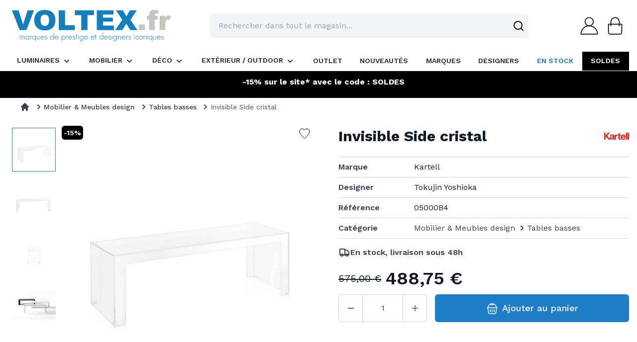

--- FILE ---
content_type: text/html; charset=UTF-8
request_url: https://www.voltex.fr/invisible-side.html
body_size: 97830
content:
<!doctype html>
<html lang="fr">
<head prefix="og: http://ogp.me/ns# fb: http://ogp.me/ns/fb# product: http://ogp.me/ns/product#">
    <meta charset="utf-8"/><script type="text/javascript">(window.NREUM||(NREUM={})).init={privacy:{cookies_enabled:false},ajax:{deny_list:["bam.eu01.nr-data.net"]},feature_flags:["soft_nav"]};(window.NREUM||(NREUM={})).loader_config={xpid:"Vg4FWFVaCRAFXFRQAQYDVA==",licenseKey:"NRJS-b6bbcc41f9186d2af82",applicationID:"58526742",browserID:"58535292"};;/*! For license information please see nr-loader-full-1.308.0.min.js.LICENSE.txt */
(()=>{var e,t,r={384:(e,t,r)=>{"use strict";r.d(t,{NT:()=>a,US:()=>u,Zm:()=>o,bQ:()=>d,dV:()=>c,pV:()=>l});var n=r(6154),i=r(1863),s=r(1910);const a={beacon:"bam.nr-data.net",errorBeacon:"bam.nr-data.net"};function o(){return n.gm.NREUM||(n.gm.NREUM={}),void 0===n.gm.newrelic&&(n.gm.newrelic=n.gm.NREUM),n.gm.NREUM}function c(){let e=o();return e.o||(e.o={ST:n.gm.setTimeout,SI:n.gm.setImmediate||n.gm.setInterval,CT:n.gm.clearTimeout,XHR:n.gm.XMLHttpRequest,REQ:n.gm.Request,EV:n.gm.Event,PR:n.gm.Promise,MO:n.gm.MutationObserver,FETCH:n.gm.fetch,WS:n.gm.WebSocket},(0,s.i)(...Object.values(e.o))),e}function d(e,t){let r=o();r.initializedAgents??={},t.initializedAt={ms:(0,i.t)(),date:new Date},r.initializedAgents[e]=t}function u(e,t){o()[e]=t}function l(){return function(){let e=o();const t=e.info||{};e.info={beacon:a.beacon,errorBeacon:a.errorBeacon,...t}}(),function(){let e=o();const t=e.init||{};e.init={...t}}(),c(),function(){let e=o();const t=e.loader_config||{};e.loader_config={...t}}(),o()}},782:(e,t,r)=>{"use strict";r.d(t,{T:()=>n});const n=r(860).K7.pageViewTiming},860:(e,t,r)=>{"use strict";r.d(t,{$J:()=>u,K7:()=>c,P3:()=>d,XX:()=>i,Yy:()=>o,df:()=>s,qY:()=>n,v4:()=>a});const n="events",i="jserrors",s="browser/blobs",a="rum",o="browser/logs",c={ajax:"ajax",genericEvents:"generic_events",jserrors:i,logging:"logging",metrics:"metrics",pageAction:"page_action",pageViewEvent:"page_view_event",pageViewTiming:"page_view_timing",sessionReplay:"session_replay",sessionTrace:"session_trace",softNav:"soft_navigations",spa:"spa"},d={[c.pageViewEvent]:1,[c.pageViewTiming]:2,[c.metrics]:3,[c.jserrors]:4,[c.spa]:5,[c.ajax]:6,[c.sessionTrace]:7,[c.softNav]:8,[c.sessionReplay]:9,[c.logging]:10,[c.genericEvents]:11},u={[c.pageViewEvent]:a,[c.pageViewTiming]:n,[c.ajax]:n,[c.spa]:n,[c.softNav]:n,[c.metrics]:i,[c.jserrors]:i,[c.sessionTrace]:s,[c.sessionReplay]:s,[c.logging]:o,[c.genericEvents]:"ins"}},944:(e,t,r)=>{"use strict";r.d(t,{R:()=>i});var n=r(3241);function i(e,t){"function"==typeof console.debug&&(console.debug("New Relic Warning: https://github.com/newrelic/newrelic-browser-agent/blob/main/docs/warning-codes.md#".concat(e),t),(0,n.W)({agentIdentifier:null,drained:null,type:"data",name:"warn",feature:"warn",data:{code:e,secondary:t}}))}},993:(e,t,r)=>{"use strict";r.d(t,{A$:()=>s,ET:()=>a,TZ:()=>o,p_:()=>i});var n=r(860);const i={ERROR:"ERROR",WARN:"WARN",INFO:"INFO",DEBUG:"DEBUG",TRACE:"TRACE"},s={OFF:0,ERROR:1,WARN:2,INFO:3,DEBUG:4,TRACE:5},a="log",o=n.K7.logging},1541:(e,t,r)=>{"use strict";r.d(t,{U:()=>i,f:()=>n});const n={MFE:"MFE",BA:"BA"};function i(e,t){if(2!==t?.harvestEndpointVersion)return{};const r=t.agentRef.runtime.appMetadata.agents[0].entityGuid;return e?{"source.id":e.id,"source.name":e.name,"source.type":e.type,"parent.id":e.parent?.id||r,"parent.type":e.parent?.type||n.BA}:{"entity.guid":r,appId:t.agentRef.info.applicationID}}},1687:(e,t,r)=>{"use strict";r.d(t,{Ak:()=>d,Ze:()=>h,x3:()=>u});var n=r(3241),i=r(7836),s=r(3606),a=r(860),o=r(2646);const c={};function d(e,t){const r={staged:!1,priority:a.P3[t]||0};l(e),c[e].get(t)||c[e].set(t,r)}function u(e,t){e&&c[e]&&(c[e].get(t)&&c[e].delete(t),p(e,t,!1),c[e].size&&f(e))}function l(e){if(!e)throw new Error("agentIdentifier required");c[e]||(c[e]=new Map)}function h(e="",t="feature",r=!1){if(l(e),!e||!c[e].get(t)||r)return p(e,t);c[e].get(t).staged=!0,f(e)}function f(e){const t=Array.from(c[e]);t.every(([e,t])=>t.staged)&&(t.sort((e,t)=>e[1].priority-t[1].priority),t.forEach(([t])=>{c[e].delete(t),p(e,t)}))}function p(e,t,r=!0){const a=e?i.ee.get(e):i.ee,c=s.i.handlers;if(!a.aborted&&a.backlog&&c){if((0,n.W)({agentIdentifier:e,type:"lifecycle",name:"drain",feature:t}),r){const e=a.backlog[t],r=c[t];if(r){for(let t=0;e&&t<e.length;++t)g(e[t],r);Object.entries(r).forEach(([e,t])=>{Object.values(t||{}).forEach(t=>{t[0]?.on&&t[0]?.context()instanceof o.y&&t[0].on(e,t[1])})})}}a.isolatedBacklog||delete c[t],a.backlog[t]=null,a.emit("drain-"+t,[])}}function g(e,t){var r=e[1];Object.values(t[r]||{}).forEach(t=>{var r=e[0];if(t[0]===r){var n=t[1],i=e[3],s=e[2];n.apply(i,s)}})}},1738:(e,t,r)=>{"use strict";r.d(t,{U:()=>f,Y:()=>h});var n=r(3241),i=r(9908),s=r(1863),a=r(944),o=r(5701),c=r(3969),d=r(8362),u=r(860),l=r(4261);function h(e,t,r,s){const h=s||r;!h||h[e]&&h[e]!==d.d.prototype[e]||(h[e]=function(){(0,i.p)(c.xV,["API/"+e+"/called"],void 0,u.K7.metrics,r.ee),(0,n.W)({agentIdentifier:r.agentIdentifier,drained:!!o.B?.[r.agentIdentifier],type:"data",name:"api",feature:l.Pl+e,data:{}});try{return t.apply(this,arguments)}catch(e){(0,a.R)(23,e)}})}function f(e,t,r,n,a){const o=e.info;null===r?delete o.jsAttributes[t]:o.jsAttributes[t]=r,(a||null===r)&&(0,i.p)(l.Pl+n,[(0,s.t)(),t,r],void 0,"session",e.ee)}},1741:(e,t,r)=>{"use strict";r.d(t,{W:()=>s});var n=r(944),i=r(4261);class s{#e(e,...t){if(this[e]!==s.prototype[e])return this[e](...t);(0,n.R)(35,e)}addPageAction(e,t){return this.#e(i.hG,e,t)}register(e){return this.#e(i.eY,e)}recordCustomEvent(e,t){return this.#e(i.fF,e,t)}setPageViewName(e,t){return this.#e(i.Fw,e,t)}setCustomAttribute(e,t,r){return this.#e(i.cD,e,t,r)}noticeError(e,t){return this.#e(i.o5,e,t)}setUserId(e,t=!1){return this.#e(i.Dl,e,t)}setApplicationVersion(e){return this.#e(i.nb,e)}setErrorHandler(e){return this.#e(i.bt,e)}addRelease(e,t){return this.#e(i.k6,e,t)}log(e,t){return this.#e(i.$9,e,t)}start(){return this.#e(i.d3)}finished(e){return this.#e(i.BL,e)}recordReplay(){return this.#e(i.CH)}pauseReplay(){return this.#e(i.Tb)}addToTrace(e){return this.#e(i.U2,e)}setCurrentRouteName(e){return this.#e(i.PA,e)}interaction(e){return this.#e(i.dT,e)}wrapLogger(e,t,r){return this.#e(i.Wb,e,t,r)}measure(e,t){return this.#e(i.V1,e,t)}consent(e){return this.#e(i.Pv,e)}}},1863:(e,t,r)=>{"use strict";function n(){return Math.floor(performance.now())}r.d(t,{t:()=>n})},1910:(e,t,r)=>{"use strict";r.d(t,{i:()=>s});var n=r(944);const i=new Map;function s(...e){return e.every(e=>{if(i.has(e))return i.get(e);const t="function"==typeof e?e.toString():"",r=t.includes("[native code]"),s=t.includes("nrWrapper");return r||s||(0,n.R)(64,e?.name||t),i.set(e,r),r})}},2555:(e,t,r)=>{"use strict";r.d(t,{D:()=>o,f:()=>a});var n=r(384),i=r(8122);const s={beacon:n.NT.beacon,errorBeacon:n.NT.errorBeacon,licenseKey:void 0,applicationID:void 0,sa:void 0,queueTime:void 0,applicationTime:void 0,ttGuid:void 0,user:void 0,account:void 0,product:void 0,extra:void 0,jsAttributes:{},userAttributes:void 0,atts:void 0,transactionName:void 0,tNamePlain:void 0};function a(e){try{return!!e.licenseKey&&!!e.errorBeacon&&!!e.applicationID}catch(e){return!1}}const o=e=>(0,i.a)(e,s)},2614:(e,t,r)=>{"use strict";r.d(t,{BB:()=>a,H3:()=>n,g:()=>d,iL:()=>c,tS:()=>o,uh:()=>i,wk:()=>s});const n="NRBA",i="SESSION",s=144e5,a=18e5,o={STARTED:"session-started",PAUSE:"session-pause",RESET:"session-reset",RESUME:"session-resume",UPDATE:"session-update"},c={SAME_TAB:"same-tab",CROSS_TAB:"cross-tab"},d={OFF:0,FULL:1,ERROR:2}},2646:(e,t,r)=>{"use strict";r.d(t,{y:()=>n});class n{constructor(e){this.contextId=e}}},2843:(e,t,r)=>{"use strict";r.d(t,{G:()=>s,u:()=>i});var n=r(3878);function i(e,t=!1,r,i){(0,n.DD)("visibilitychange",function(){if(t)return void("hidden"===document.visibilityState&&e());e(document.visibilityState)},r,i)}function s(e,t,r){(0,n.sp)("pagehide",e,t,r)}},3241:(e,t,r)=>{"use strict";r.d(t,{W:()=>s});var n=r(6154);const i="newrelic";function s(e={}){try{n.gm.dispatchEvent(new CustomEvent(i,{detail:e}))}catch(e){}}},3304:(e,t,r)=>{"use strict";r.d(t,{A:()=>s});var n=r(7836);const i=()=>{const e=new WeakSet;return(t,r)=>{if("object"==typeof r&&null!==r){if(e.has(r))return;e.add(r)}return r}};function s(e){try{return JSON.stringify(e,i())??""}catch(e){try{n.ee.emit("internal-error",[e])}catch(e){}return""}}},3333:(e,t,r)=>{"use strict";r.d(t,{$v:()=>u,TZ:()=>n,Xh:()=>c,Zp:()=>i,kd:()=>d,mq:()=>o,nf:()=>a,qN:()=>s});const n=r(860).K7.genericEvents,i=["auxclick","click","copy","keydown","paste","scrollend"],s=["focus","blur"],a=4,o=1e3,c=2e3,d=["PageAction","UserAction","BrowserPerformance"],u={RESOURCES:"experimental.resources",REGISTER:"register"}},3434:(e,t,r)=>{"use strict";r.d(t,{Jt:()=>s,YM:()=>d});var n=r(7836),i=r(5607);const s="nr@original:".concat(i.W),a=50;var o=Object.prototype.hasOwnProperty,c=!1;function d(e,t){return e||(e=n.ee),r.inPlace=function(e,t,n,i,s){n||(n="");const a="-"===n.charAt(0);for(let o=0;o<t.length;o++){const c=t[o],d=e[c];l(d)||(e[c]=r(d,a?c+n:n,i,c,s))}},r.flag=s,r;function r(t,r,n,c,d){return l(t)?t:(r||(r=""),nrWrapper[s]=t,function(e,t,r){if(Object.defineProperty&&Object.keys)try{return Object.keys(e).forEach(function(r){Object.defineProperty(t,r,{get:function(){return e[r]},set:function(t){return e[r]=t,t}})}),t}catch(e){u([e],r)}for(var n in e)o.call(e,n)&&(t[n]=e[n])}(t,nrWrapper,e),nrWrapper);function nrWrapper(){var s,o,l,h;let f;try{o=this,s=[...arguments],l="function"==typeof n?n(s,o):n||{}}catch(t){u([t,"",[s,o,c],l],e)}i(r+"start",[s,o,c],l,d);const p=performance.now();let g;try{return h=t.apply(o,s),g=performance.now(),h}catch(e){throw g=performance.now(),i(r+"err",[s,o,e],l,d),f=e,f}finally{const e=g-p,t={start:p,end:g,duration:e,isLongTask:e>=a,methodName:c,thrownError:f};t.isLongTask&&i("long-task",[t,o],l,d),i(r+"end",[s,o,h],l,d)}}}function i(r,n,i,s){if(!c||t){var a=c;c=!0;try{e.emit(r,n,i,t,s)}catch(t){u([t,r,n,i],e)}c=a}}}function u(e,t){t||(t=n.ee);try{t.emit("internal-error",e)}catch(e){}}function l(e){return!(e&&"function"==typeof e&&e.apply&&!e[s])}},3606:(e,t,r)=>{"use strict";r.d(t,{i:()=>s});var n=r(9908);s.on=a;var i=s.handlers={};function s(e,t,r,s){a(s||n.d,i,e,t,r)}function a(e,t,r,i,s){s||(s="feature"),e||(e=n.d);var a=t[s]=t[s]||{};(a[r]=a[r]||[]).push([e,i])}},3738:(e,t,r)=>{"use strict";r.d(t,{He:()=>i,Kp:()=>o,Lc:()=>d,Rz:()=>u,TZ:()=>n,bD:()=>s,d3:()=>a,jx:()=>l,sl:()=>h,uP:()=>c});const n=r(860).K7.sessionTrace,i="bstResource",s="resource",a="-start",o="-end",c="fn"+a,d="fn"+o,u="pushState",l=1e3,h=3e4},3785:(e,t,r)=>{"use strict";r.d(t,{R:()=>c,b:()=>d});var n=r(9908),i=r(1863),s=r(860),a=r(3969),o=r(993);function c(e,t,r={},c=o.p_.INFO,d=!0,u,l=(0,i.t)()){(0,n.p)(a.xV,["API/logging/".concat(c.toLowerCase(),"/called")],void 0,s.K7.metrics,e),(0,n.p)(o.ET,[l,t,r,c,d,u],void 0,s.K7.logging,e)}function d(e){return"string"==typeof e&&Object.values(o.p_).some(t=>t===e.toUpperCase().trim())}},3878:(e,t,r)=>{"use strict";function n(e,t){return{capture:e,passive:!1,signal:t}}function i(e,t,r=!1,i){window.addEventListener(e,t,n(r,i))}function s(e,t,r=!1,i){document.addEventListener(e,t,n(r,i))}r.d(t,{DD:()=>s,jT:()=>n,sp:()=>i})},3969:(e,t,r)=>{"use strict";r.d(t,{TZ:()=>n,XG:()=>o,rs:()=>i,xV:()=>a,z_:()=>s});const n=r(860).K7.metrics,i="sm",s="cm",a="storeSupportabilityMetrics",o="storeEventMetrics"},4234:(e,t,r)=>{"use strict";r.d(t,{W:()=>s});var n=r(7836),i=r(1687);class s{constructor(e,t){this.agentIdentifier=e,this.ee=n.ee.get(e),this.featureName=t,this.blocked=!1}deregisterDrain(){(0,i.x3)(this.agentIdentifier,this.featureName)}}},4261:(e,t,r)=>{"use strict";r.d(t,{$9:()=>d,BL:()=>o,CH:()=>f,Dl:()=>w,Fw:()=>y,PA:()=>m,Pl:()=>n,Pv:()=>T,Tb:()=>l,U2:()=>s,V1:()=>E,Wb:()=>x,bt:()=>b,cD:()=>v,d3:()=>R,dT:()=>c,eY:()=>p,fF:()=>h,hG:()=>i,k6:()=>a,nb:()=>g,o5:()=>u});const n="api-",i="addPageAction",s="addToTrace",a="addRelease",o="finished",c="interaction",d="log",u="noticeError",l="pauseReplay",h="recordCustomEvent",f="recordReplay",p="register",g="setApplicationVersion",m="setCurrentRouteName",v="setCustomAttribute",b="setErrorHandler",y="setPageViewName",w="setUserId",R="start",x="wrapLogger",E="measure",T="consent"},5205:(e,t,r)=>{"use strict";r.d(t,{j:()=>S});var n=r(384),i=r(1741);var s=r(2555),a=r(3333);const o=e=>{if(!e||"string"!=typeof e)return!1;try{document.createDocumentFragment().querySelector(e)}catch{return!1}return!0};var c=r(2614),d=r(944),u=r(8122);const l="[data-nr-mask]",h=e=>(0,u.a)(e,(()=>{const e={feature_flags:[],experimental:{allow_registered_children:!1,resources:!1},mask_selector:"*",block_selector:"[data-nr-block]",mask_input_options:{color:!1,date:!1,"datetime-local":!1,email:!1,month:!1,number:!1,range:!1,search:!1,tel:!1,text:!1,time:!1,url:!1,week:!1,textarea:!1,select:!1,password:!0}};return{ajax:{deny_list:void 0,block_internal:!0,enabled:!0,autoStart:!0},api:{get allow_registered_children(){return e.feature_flags.includes(a.$v.REGISTER)||e.experimental.allow_registered_children},set allow_registered_children(t){e.experimental.allow_registered_children=t},duplicate_registered_data:!1},browser_consent_mode:{enabled:!1},distributed_tracing:{enabled:void 0,exclude_newrelic_header:void 0,cors_use_newrelic_header:void 0,cors_use_tracecontext_headers:void 0,allowed_origins:void 0},get feature_flags(){return e.feature_flags},set feature_flags(t){e.feature_flags=t},generic_events:{enabled:!0,autoStart:!0},harvest:{interval:30},jserrors:{enabled:!0,autoStart:!0},logging:{enabled:!0,autoStart:!0},metrics:{enabled:!0,autoStart:!0},obfuscate:void 0,page_action:{enabled:!0},page_view_event:{enabled:!0,autoStart:!0},page_view_timing:{enabled:!0,autoStart:!0},performance:{capture_marks:!1,capture_measures:!1,capture_detail:!0,resources:{get enabled(){return e.feature_flags.includes(a.$v.RESOURCES)||e.experimental.resources},set enabled(t){e.experimental.resources=t},asset_types:[],first_party_domains:[],ignore_newrelic:!0}},privacy:{cookies_enabled:!0},proxy:{assets:void 0,beacon:void 0},session:{expiresMs:c.wk,inactiveMs:c.BB},session_replay:{autoStart:!0,enabled:!1,preload:!1,sampling_rate:10,error_sampling_rate:100,collect_fonts:!1,inline_images:!1,fix_stylesheets:!0,mask_all_inputs:!0,get mask_text_selector(){return e.mask_selector},set mask_text_selector(t){o(t)?e.mask_selector="".concat(t,",").concat(l):""===t||null===t?e.mask_selector=l:(0,d.R)(5,t)},get block_class(){return"nr-block"},get ignore_class(){return"nr-ignore"},get mask_text_class(){return"nr-mask"},get block_selector(){return e.block_selector},set block_selector(t){o(t)?e.block_selector+=",".concat(t):""!==t&&(0,d.R)(6,t)},get mask_input_options(){return e.mask_input_options},set mask_input_options(t){t&&"object"==typeof t?e.mask_input_options={...t,password:!0}:(0,d.R)(7,t)}},session_trace:{enabled:!0,autoStart:!0},soft_navigations:{enabled:!0,autoStart:!0},spa:{enabled:!0,autoStart:!0},ssl:void 0,user_actions:{enabled:!0,elementAttributes:["id","className","tagName","type"]}}})());var f=r(6154),p=r(9324);let g=0;const m={buildEnv:p.F3,distMethod:p.Xs,version:p.xv,originTime:f.WN},v={consented:!1},b={appMetadata:{},get consented(){return this.session?.state?.consent||v.consented},set consented(e){v.consented=e},customTransaction:void 0,denyList:void 0,disabled:!1,harvester:void 0,isolatedBacklog:!1,isRecording:!1,loaderType:void 0,maxBytes:3e4,obfuscator:void 0,onerror:void 0,ptid:void 0,releaseIds:{},session:void 0,timeKeeper:void 0,registeredEntities:[],jsAttributesMetadata:{bytes:0},get harvestCount(){return++g}},y=e=>{const t=(0,u.a)(e,b),r=Object.keys(m).reduce((e,t)=>(e[t]={value:m[t],writable:!1,configurable:!0,enumerable:!0},e),{});return Object.defineProperties(t,r)};var w=r(5701);const R=e=>{const t=e.startsWith("http");e+="/",r.p=t?e:"https://"+e};var x=r(7836),E=r(3241);const T={accountID:void 0,trustKey:void 0,agentID:void 0,licenseKey:void 0,applicationID:void 0,xpid:void 0},A=e=>(0,u.a)(e,T),_=new Set;function S(e,t={},r,a){let{init:o,info:c,loader_config:d,runtime:u={},exposed:l=!0}=t;if(!c){const e=(0,n.pV)();o=e.init,c=e.info,d=e.loader_config}e.init=h(o||{}),e.loader_config=A(d||{}),c.jsAttributes??={},f.bv&&(c.jsAttributes.isWorker=!0),e.info=(0,s.D)(c);const p=e.init,g=[c.beacon,c.errorBeacon];_.has(e.agentIdentifier)||(p.proxy.assets&&(R(p.proxy.assets),g.push(p.proxy.assets)),p.proxy.beacon&&g.push(p.proxy.beacon),e.beacons=[...g],function(e){const t=(0,n.pV)();Object.getOwnPropertyNames(i.W.prototype).forEach(r=>{const n=i.W.prototype[r];if("function"!=typeof n||"constructor"===n)return;let s=t[r];e[r]&&!1!==e.exposed&&"micro-agent"!==e.runtime?.loaderType&&(t[r]=(...t)=>{const n=e[r](...t);return s?s(...t):n})})}(e),(0,n.US)("activatedFeatures",w.B)),u.denyList=[...p.ajax.deny_list||[],...p.ajax.block_internal?g:[]],u.ptid=e.agentIdentifier,u.loaderType=r,e.runtime=y(u),_.has(e.agentIdentifier)||(e.ee=x.ee.get(e.agentIdentifier),e.exposed=l,(0,E.W)({agentIdentifier:e.agentIdentifier,drained:!!w.B?.[e.agentIdentifier],type:"lifecycle",name:"initialize",feature:void 0,data:e.config})),_.add(e.agentIdentifier)}},5270:(e,t,r)=>{"use strict";r.d(t,{Aw:()=>a,SR:()=>s,rF:()=>o});var n=r(384),i=r(7767);function s(e){return!!(0,n.dV)().o.MO&&(0,i.V)(e)&&!0===e?.session_trace.enabled}function a(e){return!0===e?.session_replay.preload&&s(e)}function o(e,t){try{if("string"==typeof t?.type){if("password"===t.type.toLowerCase())return"*".repeat(e?.length||0);if(void 0!==t?.dataset?.nrUnmask||t?.classList?.contains("nr-unmask"))return e}}catch(e){}return"string"==typeof e?e.replace(/[\S]/g,"*"):"*".repeat(e?.length||0)}},5289:(e,t,r)=>{"use strict";r.d(t,{GG:()=>a,Qr:()=>c,sB:()=>o});var n=r(3878),i=r(6389);function s(){return"undefined"==typeof document||"complete"===document.readyState}function a(e,t){if(s())return e();const r=(0,i.J)(e),a=setInterval(()=>{s()&&(clearInterval(a),r())},500);(0,n.sp)("load",r,t)}function o(e){if(s())return e();(0,n.DD)("DOMContentLoaded",e)}function c(e){if(s())return e();(0,n.sp)("popstate",e)}},5607:(e,t,r)=>{"use strict";r.d(t,{W:()=>n});const n=(0,r(9566).bz)()},5701:(e,t,r)=>{"use strict";r.d(t,{B:()=>s,t:()=>a});var n=r(3241);const i=new Set,s={};function a(e,t){const r=t.agentIdentifier;s[r]??={},e&&"object"==typeof e&&(i.has(r)||(t.ee.emit("rumresp",[e]),s[r]=e,i.add(r),(0,n.W)({agentIdentifier:r,loaded:!0,drained:!0,type:"lifecycle",name:"load",feature:void 0,data:e})))}},6154:(e,t,r)=>{"use strict";r.d(t,{OF:()=>d,RI:()=>i,WN:()=>h,bv:()=>s,eN:()=>f,gm:()=>a,lR:()=>l,m:()=>c,mw:()=>o,sb:()=>u});var n=r(1863);const i="undefined"!=typeof window&&!!window.document,s="undefined"!=typeof WorkerGlobalScope&&("undefined"!=typeof self&&self instanceof WorkerGlobalScope&&self.navigator instanceof WorkerNavigator||"undefined"!=typeof globalThis&&globalThis instanceof WorkerGlobalScope&&globalThis.navigator instanceof WorkerNavigator),a=i?window:"undefined"!=typeof WorkerGlobalScope&&("undefined"!=typeof self&&self instanceof WorkerGlobalScope&&self||"undefined"!=typeof globalThis&&globalThis instanceof WorkerGlobalScope&&globalThis),o=Boolean("hidden"===a?.document?.visibilityState),c=""+a?.location,d=/iPad|iPhone|iPod/.test(a.navigator?.userAgent),u=d&&"undefined"==typeof SharedWorker,l=(()=>{const e=a.navigator?.userAgent?.match(/Firefox[/\s](\d+\.\d+)/);return Array.isArray(e)&&e.length>=2?+e[1]:0})(),h=Date.now()-(0,n.t)(),f=()=>"undefined"!=typeof PerformanceNavigationTiming&&a?.performance?.getEntriesByType("navigation")?.[0]?.responseStart},6344:(e,t,r)=>{"use strict";r.d(t,{BB:()=>u,Qb:()=>l,TZ:()=>i,Ug:()=>a,Vh:()=>s,_s:()=>o,bc:()=>d,yP:()=>c});var n=r(2614);const i=r(860).K7.sessionReplay,s="errorDuringReplay",a=.12,o={DomContentLoaded:0,Load:1,FullSnapshot:2,IncrementalSnapshot:3,Meta:4,Custom:5},c={[n.g.ERROR]:15e3,[n.g.FULL]:3e5,[n.g.OFF]:0},d={RESET:{message:"Session was reset",sm:"Reset"},IMPORT:{message:"Recorder failed to import",sm:"Import"},TOO_MANY:{message:"429: Too Many Requests",sm:"Too-Many"},TOO_BIG:{message:"Payload was too large",sm:"Too-Big"},CROSS_TAB:{message:"Session Entity was set to OFF on another tab",sm:"Cross-Tab"},ENTITLEMENTS:{message:"Session Replay is not allowed and will not be started",sm:"Entitlement"}},u=5e3,l={API:"api",RESUME:"resume",SWITCH_TO_FULL:"switchToFull",INITIALIZE:"initialize",PRELOAD:"preload"}},6389:(e,t,r)=>{"use strict";function n(e,t=500,r={}){const n=r?.leading||!1;let i;return(...r)=>{n&&void 0===i&&(e.apply(this,r),i=setTimeout(()=>{i=clearTimeout(i)},t)),n||(clearTimeout(i),i=setTimeout(()=>{e.apply(this,r)},t))}}function i(e){let t=!1;return(...r)=>{t||(t=!0,e.apply(this,r))}}r.d(t,{J:()=>i,s:()=>n})},6630:(e,t,r)=>{"use strict";r.d(t,{T:()=>n});const n=r(860).K7.pageViewEvent},6774:(e,t,r)=>{"use strict";r.d(t,{T:()=>n});const n=r(860).K7.jserrors},7295:(e,t,r)=>{"use strict";r.d(t,{Xv:()=>a,gX:()=>i,iW:()=>s});var n=[];function i(e){if(!e||s(e))return!1;if(0===n.length)return!0;if("*"===n[0].hostname)return!1;for(var t=0;t<n.length;t++){var r=n[t];if(r.hostname.test(e.hostname)&&r.pathname.test(e.pathname))return!1}return!0}function s(e){return void 0===e.hostname}function a(e){if(n=[],e&&e.length)for(var t=0;t<e.length;t++){let r=e[t];if(!r)continue;if("*"===r)return void(n=[{hostname:"*"}]);0===r.indexOf("http://")?r=r.substring(7):0===r.indexOf("https://")&&(r=r.substring(8));const i=r.indexOf("/");let s,a;i>0?(s=r.substring(0,i),a=r.substring(i)):(s=r,a="*");let[c]=s.split(":");n.push({hostname:o(c),pathname:o(a,!0)})}}function o(e,t=!1){const r=e.replace(/[.+?^${}()|[\]\\]/g,e=>"\\"+e).replace(/\*/g,".*?");return new RegExp((t?"^":"")+r+"$")}},7485:(e,t,r)=>{"use strict";r.d(t,{D:()=>i});var n=r(6154);function i(e){if(0===(e||"").indexOf("data:"))return{protocol:"data"};try{const t=new URL(e,location.href),r={port:t.port,hostname:t.hostname,pathname:t.pathname,search:t.search,protocol:t.protocol.slice(0,t.protocol.indexOf(":")),sameOrigin:t.protocol===n.gm?.location?.protocol&&t.host===n.gm?.location?.host};return r.port&&""!==r.port||("http:"===t.protocol&&(r.port="80"),"https:"===t.protocol&&(r.port="443")),r.pathname&&""!==r.pathname?r.pathname.startsWith("/")||(r.pathname="/".concat(r.pathname)):r.pathname="/",r}catch(e){return{}}}},7699:(e,t,r)=>{"use strict";r.d(t,{It:()=>s,KC:()=>o,No:()=>i,qh:()=>a});var n=r(860);const i=16e3,s=1e6,a="SESSION_ERROR",o={[n.K7.logging]:!0,[n.K7.genericEvents]:!1,[n.K7.jserrors]:!1,[n.K7.ajax]:!1}},7767:(e,t,r)=>{"use strict";r.d(t,{V:()=>i});var n=r(6154);const i=e=>n.RI&&!0===e?.privacy.cookies_enabled},7836:(e,t,r)=>{"use strict";r.d(t,{P:()=>o,ee:()=>c});var n=r(384),i=r(8990),s=r(2646),a=r(5607);const o="nr@context:".concat(a.W),c=function e(t,r){var n={},a={},u={},l=!1;try{l=16===r.length&&d.initializedAgents?.[r]?.runtime.isolatedBacklog}catch(e){}var h={on:p,addEventListener:p,removeEventListener:function(e,t){var r=n[e];if(!r)return;for(var i=0;i<r.length;i++)r[i]===t&&r.splice(i,1)},emit:function(e,r,n,i,s){!1!==s&&(s=!0);if(c.aborted&&!i)return;t&&s&&t.emit(e,r,n);var o=f(n);g(e).forEach(e=>{e.apply(o,r)});var d=v()[a[e]];d&&d.push([h,e,r,o]);return o},get:m,listeners:g,context:f,buffer:function(e,t){const r=v();if(t=t||"feature",h.aborted)return;Object.entries(e||{}).forEach(([e,n])=>{a[n]=t,t in r||(r[t]=[])})},abort:function(){h._aborted=!0,Object.keys(h.backlog).forEach(e=>{delete h.backlog[e]})},isBuffering:function(e){return!!v()[a[e]]},debugId:r,backlog:l?{}:t&&"object"==typeof t.backlog?t.backlog:{},isolatedBacklog:l};return Object.defineProperty(h,"aborted",{get:()=>{let e=h._aborted||!1;return e||(t&&(e=t.aborted),e)}}),h;function f(e){return e&&e instanceof s.y?e:e?(0,i.I)(e,o,()=>new s.y(o)):new s.y(o)}function p(e,t){n[e]=g(e).concat(t)}function g(e){return n[e]||[]}function m(t){return u[t]=u[t]||e(h,t)}function v(){return h.backlog}}(void 0,"globalEE"),d=(0,n.Zm)();d.ee||(d.ee=c)},8122:(e,t,r)=>{"use strict";r.d(t,{a:()=>i});var n=r(944);function i(e,t){try{if(!e||"object"!=typeof e)return(0,n.R)(3);if(!t||"object"!=typeof t)return(0,n.R)(4);const r=Object.create(Object.getPrototypeOf(t),Object.getOwnPropertyDescriptors(t)),s=0===Object.keys(r).length?e:r;for(let a in s)if(void 0!==e[a])try{if(null===e[a]){r[a]=null;continue}Array.isArray(e[a])&&Array.isArray(t[a])?r[a]=Array.from(new Set([...e[a],...t[a]])):"object"==typeof e[a]&&"object"==typeof t[a]?r[a]=i(e[a],t[a]):r[a]=e[a]}catch(e){r[a]||(0,n.R)(1,e)}return r}catch(e){(0,n.R)(2,e)}}},8139:(e,t,r)=>{"use strict";r.d(t,{u:()=>h});var n=r(7836),i=r(3434),s=r(8990),a=r(6154);const o={},c=a.gm.XMLHttpRequest,d="addEventListener",u="removeEventListener",l="nr@wrapped:".concat(n.P);function h(e){var t=function(e){return(e||n.ee).get("events")}(e);if(o[t.debugId]++)return t;o[t.debugId]=1;var r=(0,i.YM)(t,!0);function h(e){r.inPlace(e,[d,u],"-",p)}function p(e,t){return e[1]}return"getPrototypeOf"in Object&&(a.RI&&f(document,h),c&&f(c.prototype,h),f(a.gm,h)),t.on(d+"-start",function(e,t){var n=e[1];if(null!==n&&("function"==typeof n||"object"==typeof n)&&"newrelic"!==e[0]){var i=(0,s.I)(n,l,function(){var e={object:function(){if("function"!=typeof n.handleEvent)return;return n.handleEvent.apply(n,arguments)},function:n}[typeof n];return e?r(e,"fn-",null,e.name||"anonymous"):n});this.wrapped=e[1]=i}}),t.on(u+"-start",function(e){e[1]=this.wrapped||e[1]}),t}function f(e,t,...r){let n=e;for(;"object"==typeof n&&!Object.prototype.hasOwnProperty.call(n,d);)n=Object.getPrototypeOf(n);n&&t(n,...r)}},8362:(e,t,r)=>{"use strict";r.d(t,{d:()=>s});var n=r(9566),i=r(1741);class s extends i.W{agentIdentifier=(0,n.LA)(16)}},8374:(e,t,r)=>{r.nc=(()=>{try{return document?.currentScript?.nonce}catch(e){}return""})()},8990:(e,t,r)=>{"use strict";r.d(t,{I:()=>i});var n=Object.prototype.hasOwnProperty;function i(e,t,r){if(n.call(e,t))return e[t];var i=r();if(Object.defineProperty&&Object.keys)try{return Object.defineProperty(e,t,{value:i,writable:!0,enumerable:!1}),i}catch(e){}return e[t]=i,i}},9119:(e,t,r)=>{"use strict";r.d(t,{L:()=>s});var n=/([^?#]*)[^#]*(#[^?]*|$).*/,i=/([^?#]*)().*/;function s(e,t){return e?e.replace(t?n:i,"$1$2"):e}},9300:(e,t,r)=>{"use strict";r.d(t,{T:()=>n});const n=r(860).K7.ajax},9324:(e,t,r)=>{"use strict";r.d(t,{AJ:()=>a,F3:()=>i,Xs:()=>s,Yq:()=>o,xv:()=>n});const n="1.308.0",i="PROD",s="CDN",a="@newrelic/rrweb",o="1.0.1"},9566:(e,t,r)=>{"use strict";r.d(t,{LA:()=>o,ZF:()=>c,bz:()=>a,el:()=>d});var n=r(6154);const i="xxxxxxxx-xxxx-4xxx-yxxx-xxxxxxxxxxxx";function s(e,t){return e?15&e[t]:16*Math.random()|0}function a(){const e=n.gm?.crypto||n.gm?.msCrypto;let t,r=0;return e&&e.getRandomValues&&(t=e.getRandomValues(new Uint8Array(30))),i.split("").map(e=>"x"===e?s(t,r++).toString(16):"y"===e?(3&s()|8).toString(16):e).join("")}function o(e){const t=n.gm?.crypto||n.gm?.msCrypto;let r,i=0;t&&t.getRandomValues&&(r=t.getRandomValues(new Uint8Array(e)));const a=[];for(var o=0;o<e;o++)a.push(s(r,i++).toString(16));return a.join("")}function c(){return o(16)}function d(){return o(32)}},9908:(e,t,r)=>{"use strict";r.d(t,{d:()=>n,p:()=>i});var n=r(7836).ee.get("handle");function i(e,t,r,i,s){s?(s.buffer([e],i),s.emit(e,t,r)):(n.buffer([e],i),n.emit(e,t,r))}}},n={};function i(e){var t=n[e];if(void 0!==t)return t.exports;var s=n[e]={exports:{}};return r[e](s,s.exports,i),s.exports}i.m=r,i.d=(e,t)=>{for(var r in t)i.o(t,r)&&!i.o(e,r)&&Object.defineProperty(e,r,{enumerable:!0,get:t[r]})},i.f={},i.e=e=>Promise.all(Object.keys(i.f).reduce((t,r)=>(i.f[r](e,t),t),[])),i.u=e=>({95:"nr-full-compressor",222:"nr-full-recorder",891:"nr-full"}[e]+"-1.308.0.min.js"),i.o=(e,t)=>Object.prototype.hasOwnProperty.call(e,t),e={},t="NRBA-1.308.0.PROD:",i.l=(r,n,s,a)=>{if(e[r])e[r].push(n);else{var o,c;if(void 0!==s)for(var d=document.getElementsByTagName("script"),u=0;u<d.length;u++){var l=d[u];if(l.getAttribute("src")==r||l.getAttribute("data-webpack")==t+s){o=l;break}}if(!o){c=!0;var h={891:"sha512-fcveNDcpRQS9OweGhN4uJe88Qmg+EVyH6j/wngwL2Le0m7LYyz7q+JDx7KBxsdDF4TaPVsSmHg12T3pHwdLa7w==",222:"sha512-O8ZzdvgB4fRyt7k2Qrr4STpR+tCA2mcQEig6/dP3rRy9uEx1CTKQ6cQ7Src0361y7xS434ua+zIPo265ZpjlEg==",95:"sha512-jDWejat/6/UDex/9XjYoPPmpMPuEvBCSuCg/0tnihjbn5bh9mP3An0NzFV9T5Tc+3kKhaXaZA8UIKPAanD2+Gw=="};(o=document.createElement("script")).charset="utf-8",i.nc&&o.setAttribute("nonce",i.nc),o.setAttribute("data-webpack",t+s),o.src=r,0!==o.src.indexOf(window.location.origin+"/")&&(o.crossOrigin="anonymous"),h[a]&&(o.integrity=h[a])}e[r]=[n];var f=(t,n)=>{o.onerror=o.onload=null,clearTimeout(p);var i=e[r];if(delete e[r],o.parentNode&&o.parentNode.removeChild(o),i&&i.forEach(e=>e(n)),t)return t(n)},p=setTimeout(f.bind(null,void 0,{type:"timeout",target:o}),12e4);o.onerror=f.bind(null,o.onerror),o.onload=f.bind(null,o.onload),c&&document.head.appendChild(o)}},i.r=e=>{"undefined"!=typeof Symbol&&Symbol.toStringTag&&Object.defineProperty(e,Symbol.toStringTag,{value:"Module"}),Object.defineProperty(e,"__esModule",{value:!0})},i.p="https://js-agent.newrelic.com/",(()=>{var e={85:0,959:0};i.f.j=(t,r)=>{var n=i.o(e,t)?e[t]:void 0;if(0!==n)if(n)r.push(n[2]);else{var s=new Promise((r,i)=>n=e[t]=[r,i]);r.push(n[2]=s);var a=i.p+i.u(t),o=new Error;i.l(a,r=>{if(i.o(e,t)&&(0!==(n=e[t])&&(e[t]=void 0),n)){var s=r&&("load"===r.type?"missing":r.type),a=r&&r.target&&r.target.src;o.message="Loading chunk "+t+" failed: ("+s+": "+a+")",o.name="ChunkLoadError",o.type=s,o.request=a,n[1](o)}},"chunk-"+t,t)}};var t=(t,r)=>{var n,s,[a,o,c]=r,d=0;if(a.some(t=>0!==e[t])){for(n in o)i.o(o,n)&&(i.m[n]=o[n]);if(c)c(i)}for(t&&t(r);d<a.length;d++)s=a[d],i.o(e,s)&&e[s]&&e[s][0](),e[s]=0},r=self["webpackChunk:NRBA-1.308.0.PROD"]=self["webpackChunk:NRBA-1.308.0.PROD"]||[];r.forEach(t.bind(null,0)),r.push=t.bind(null,r.push.bind(r))})(),(()=>{"use strict";i(8374);var e=i(8362),t=i(860);const r=Object.values(t.K7);var n=i(5205);var s=i(9908),a=i(1863),o=i(4261),c=i(1738);var d=i(1687),u=i(4234),l=i(5289),h=i(6154),f=i(944),p=i(5270),g=i(7767),m=i(6389),v=i(7699);class b extends u.W{constructor(e,t){super(e.agentIdentifier,t),this.agentRef=e,this.abortHandler=void 0,this.featAggregate=void 0,this.loadedSuccessfully=void 0,this.onAggregateImported=new Promise(e=>{this.loadedSuccessfully=e}),this.deferred=Promise.resolve(),!1===e.init[this.featureName].autoStart?this.deferred=new Promise((t,r)=>{this.ee.on("manual-start-all",(0,m.J)(()=>{(0,d.Ak)(e.agentIdentifier,this.featureName),t()}))}):(0,d.Ak)(e.agentIdentifier,t)}importAggregator(e,t,r={}){if(this.featAggregate)return;const n=async()=>{let n;await this.deferred;try{if((0,g.V)(e.init)){const{setupAgentSession:t}=await i.e(891).then(i.bind(i,8766));n=t(e)}}catch(e){(0,f.R)(20,e),this.ee.emit("internal-error",[e]),(0,s.p)(v.qh,[e],void 0,this.featureName,this.ee)}try{if(!this.#t(this.featureName,n,e.init))return(0,d.Ze)(this.agentIdentifier,this.featureName),void this.loadedSuccessfully(!1);const{Aggregate:i}=await t();this.featAggregate=new i(e,r),e.runtime.harvester.initializedAggregates.push(this.featAggregate),this.loadedSuccessfully(!0)}catch(e){(0,f.R)(34,e),this.abortHandler?.(),(0,d.Ze)(this.agentIdentifier,this.featureName,!0),this.loadedSuccessfully(!1),this.ee&&this.ee.abort()}};h.RI?(0,l.GG)(()=>n(),!0):n()}#t(e,r,n){if(this.blocked)return!1;switch(e){case t.K7.sessionReplay:return(0,p.SR)(n)&&!!r;case t.K7.sessionTrace:return!!r;default:return!0}}}var y=i(6630),w=i(2614),R=i(3241);class x extends b{static featureName=y.T;constructor(e){var t;super(e,y.T),this.setupInspectionEvents(e.agentIdentifier),t=e,(0,c.Y)(o.Fw,function(e,r){"string"==typeof e&&("/"!==e.charAt(0)&&(e="/"+e),t.runtime.customTransaction=(r||"http://custom.transaction")+e,(0,s.p)(o.Pl+o.Fw,[(0,a.t)()],void 0,void 0,t.ee))},t),this.importAggregator(e,()=>i.e(891).then(i.bind(i,3718)))}setupInspectionEvents(e){const t=(t,r)=>{t&&(0,R.W)({agentIdentifier:e,timeStamp:t.timeStamp,loaded:"complete"===t.target.readyState,type:"window",name:r,data:t.target.location+""})};(0,l.sB)(e=>{t(e,"DOMContentLoaded")}),(0,l.GG)(e=>{t(e,"load")}),(0,l.Qr)(e=>{t(e,"navigate")}),this.ee.on(w.tS.UPDATE,(t,r)=>{(0,R.W)({agentIdentifier:e,type:"lifecycle",name:"session",data:r})})}}var E=i(384);class T extends e.d{constructor(e){var t;(super(),h.gm)?(this.features={},(0,E.bQ)(this.agentIdentifier,this),this.desiredFeatures=new Set(e.features||[]),this.desiredFeatures.add(x),(0,n.j)(this,e,e.loaderType||"agent"),t=this,(0,c.Y)(o.cD,function(e,r,n=!1){if("string"==typeof e){if(["string","number","boolean"].includes(typeof r)||null===r)return(0,c.U)(t,e,r,o.cD,n);(0,f.R)(40,typeof r)}else(0,f.R)(39,typeof e)},t),function(e){(0,c.Y)(o.Dl,function(t,r=!1){if("string"!=typeof t&&null!==t)return void(0,f.R)(41,typeof t);const n=e.info.jsAttributes["enduser.id"];r&&null!=n&&n!==t?(0,s.p)(o.Pl+"setUserIdAndResetSession",[t],void 0,"session",e.ee):(0,c.U)(e,"enduser.id",t,o.Dl,!0)},e)}(this),function(e){(0,c.Y)(o.nb,function(t){if("string"==typeof t||null===t)return(0,c.U)(e,"application.version",t,o.nb,!1);(0,f.R)(42,typeof t)},e)}(this),function(e){(0,c.Y)(o.d3,function(){e.ee.emit("manual-start-all")},e)}(this),function(e){(0,c.Y)(o.Pv,function(t=!0){if("boolean"==typeof t){if((0,s.p)(o.Pl+o.Pv,[t],void 0,"session",e.ee),e.runtime.consented=t,t){const t=e.features.page_view_event;t.onAggregateImported.then(e=>{const r=t.featAggregate;e&&!r.sentRum&&r.sendRum()})}}else(0,f.R)(65,typeof t)},e)}(this),this.run()):(0,f.R)(21)}get config(){return{info:this.info,init:this.init,loader_config:this.loader_config,runtime:this.runtime}}get api(){return this}run(){try{const e=function(e){const t={};return r.forEach(r=>{t[r]=!!e[r]?.enabled}),t}(this.init),n=[...this.desiredFeatures];n.sort((e,r)=>t.P3[e.featureName]-t.P3[r.featureName]),n.forEach(r=>{if(!e[r.featureName]&&r.featureName!==t.K7.pageViewEvent)return;if(r.featureName===t.K7.spa)return void(0,f.R)(67);const n=function(e){switch(e){case t.K7.ajax:return[t.K7.jserrors];case t.K7.sessionTrace:return[t.K7.ajax,t.K7.pageViewEvent];case t.K7.sessionReplay:return[t.K7.sessionTrace];case t.K7.pageViewTiming:return[t.K7.pageViewEvent];default:return[]}}(r.featureName).filter(e=>!(e in this.features));n.length>0&&(0,f.R)(36,{targetFeature:r.featureName,missingDependencies:n}),this.features[r.featureName]=new r(this)})}catch(e){(0,f.R)(22,e);for(const e in this.features)this.features[e].abortHandler?.();const t=(0,E.Zm)();delete t.initializedAgents[this.agentIdentifier]?.features,delete this.sharedAggregator;return t.ee.get(this.agentIdentifier).abort(),!1}}}var A=i(2843),_=i(782);class S extends b{static featureName=_.T;constructor(e){super(e,_.T),h.RI&&((0,A.u)(()=>(0,s.p)("docHidden",[(0,a.t)()],void 0,_.T,this.ee),!0),(0,A.G)(()=>(0,s.p)("winPagehide",[(0,a.t)()],void 0,_.T,this.ee)),this.importAggregator(e,()=>i.e(891).then(i.bind(i,9018))))}}var O=i(3969);class I extends b{static featureName=O.TZ;constructor(e){super(e,O.TZ),h.RI&&document.addEventListener("securitypolicyviolation",e=>{(0,s.p)(O.xV,["Generic/CSPViolation/Detected"],void 0,this.featureName,this.ee)}),this.importAggregator(e,()=>i.e(891).then(i.bind(i,6555)))}}var P=i(6774),k=i(3878),N=i(3304);class D{constructor(e,t,r,n,i){this.name="UncaughtError",this.message="string"==typeof e?e:(0,N.A)(e),this.sourceURL=t,this.line=r,this.column=n,this.__newrelic=i}}function j(e){return M(e)?e:new D(void 0!==e?.message?e.message:e,e?.filename||e?.sourceURL,e?.lineno||e?.line,e?.colno||e?.col,e?.__newrelic,e?.cause)}function C(e){const t="Unhandled Promise Rejection: ";if(!e?.reason)return;if(M(e.reason)){try{e.reason.message.startsWith(t)||(e.reason.message=t+e.reason.message)}catch(e){}return j(e.reason)}const r=j(e.reason);return(r.message||"").startsWith(t)||(r.message=t+r.message),r}function L(e){if(e.error instanceof SyntaxError&&!/:\d+$/.test(e.error.stack?.trim())){const t=new D(e.message,e.filename,e.lineno,e.colno,e.error.__newrelic,e.cause);return t.name=SyntaxError.name,t}return M(e.error)?e.error:j(e)}function M(e){return e instanceof Error&&!!e.stack}function B(e,r,n,i,o=(0,a.t)()){"string"==typeof e&&(e=new Error(e)),(0,s.p)("err",[e,o,!1,r,n.runtime.isRecording,void 0,i],void 0,t.K7.jserrors,n.ee),(0,s.p)("uaErr",[],void 0,t.K7.genericEvents,n.ee)}var H=i(1541),K=i(993),W=i(3785);function U(e,{customAttributes:t={},level:r=K.p_.INFO}={},n,i,s=(0,a.t)()){(0,W.R)(n.ee,e,t,r,!1,i,s)}function F(e,r,n,i,c=(0,a.t)()){(0,s.p)(o.Pl+o.hG,[c,e,r,i],void 0,t.K7.genericEvents,n.ee)}function V(e,r,n,i,c=(0,a.t)()){const{start:d,end:u,customAttributes:l}=r||{},h={customAttributes:l||{}};if("object"!=typeof h.customAttributes||"string"!=typeof e||0===e.length)return void(0,f.R)(57);const p=(e,t)=>null==e?t:"number"==typeof e?e:e instanceof PerformanceMark?e.startTime:Number.NaN;if(h.start=p(d,0),h.end=p(u,c),Number.isNaN(h.start)||Number.isNaN(h.end))(0,f.R)(57);else{if(h.duration=h.end-h.start,!(h.duration<0))return(0,s.p)(o.Pl+o.V1,[h,e,i],void 0,t.K7.genericEvents,n.ee),h;(0,f.R)(58)}}function z(e,r={},n,i,c=(0,a.t)()){(0,s.p)(o.Pl+o.fF,[c,e,r,i],void 0,t.K7.genericEvents,n.ee)}function G(e){(0,c.Y)(o.eY,function(t){return Y(e,t)},e)}function Y(e,r,n){(0,f.R)(54,"newrelic.register"),r||={},r.type=H.f.MFE,r.licenseKey||=e.info.licenseKey,r.blocked=!1,r.parent=n||{},Array.isArray(r.tags)||(r.tags=[]);const i={};r.tags.forEach(e=>{"name"!==e&&"id"!==e&&(i["source.".concat(e)]=!0)}),r.isolated??=!0;let o=()=>{};const c=e.runtime.registeredEntities;if(!r.isolated){const e=c.find(({metadata:{target:{id:e}}})=>e===r.id&&!r.isolated);if(e)return e}const d=e=>{r.blocked=!0,o=e};function u(e){return"string"==typeof e&&!!e.trim()&&e.trim().length<501||"number"==typeof e}e.init.api.allow_registered_children||d((0,m.J)(()=>(0,f.R)(55))),u(r.id)&&u(r.name)||d((0,m.J)(()=>(0,f.R)(48,r)));const l={addPageAction:(t,n={})=>g(F,[t,{...i,...n},e],r),deregister:()=>{d((0,m.J)(()=>(0,f.R)(68)))},log:(t,n={})=>g(U,[t,{...n,customAttributes:{...i,...n.customAttributes||{}}},e],r),measure:(t,n={})=>g(V,[t,{...n,customAttributes:{...i,...n.customAttributes||{}}},e],r),noticeError:(t,n={})=>g(B,[t,{...i,...n},e],r),register:(t={})=>g(Y,[e,t],l.metadata.target),recordCustomEvent:(t,n={})=>g(z,[t,{...i,...n},e],r),setApplicationVersion:e=>p("application.version",e),setCustomAttribute:(e,t)=>p(e,t),setUserId:e=>p("enduser.id",e),metadata:{customAttributes:i,target:r}},h=()=>(r.blocked&&o(),r.blocked);h()||c.push(l);const p=(e,t)=>{h()||(i[e]=t)},g=(r,n,i)=>{if(h())return;const o=(0,a.t)();(0,s.p)(O.xV,["API/register/".concat(r.name,"/called")],void 0,t.K7.metrics,e.ee);try{if(e.init.api.duplicate_registered_data&&"register"!==r.name){let e=n;if(n[1]instanceof Object){const t={"child.id":i.id,"child.type":i.type};e="customAttributes"in n[1]?[n[0],{...n[1],customAttributes:{...n[1].customAttributes,...t}},...n.slice(2)]:[n[0],{...n[1],...t},...n.slice(2)]}r(...e,void 0,o)}return r(...n,i,o)}catch(e){(0,f.R)(50,e)}};return l}class q extends b{static featureName=P.T;constructor(e){var t;super(e,P.T),t=e,(0,c.Y)(o.o5,(e,r)=>B(e,r,t),t),function(e){(0,c.Y)(o.bt,function(t){e.runtime.onerror=t},e)}(e),function(e){let t=0;(0,c.Y)(o.k6,function(e,r){++t>10||(this.runtime.releaseIds[e.slice(-200)]=(""+r).slice(-200))},e)}(e),G(e);try{this.removeOnAbort=new AbortController}catch(e){}this.ee.on("internal-error",(t,r)=>{this.abortHandler&&(0,s.p)("ierr",[j(t),(0,a.t)(),!0,{},e.runtime.isRecording,r],void 0,this.featureName,this.ee)}),h.gm.addEventListener("unhandledrejection",t=>{this.abortHandler&&(0,s.p)("err",[C(t),(0,a.t)(),!1,{unhandledPromiseRejection:1},e.runtime.isRecording],void 0,this.featureName,this.ee)},(0,k.jT)(!1,this.removeOnAbort?.signal)),h.gm.addEventListener("error",t=>{this.abortHandler&&(0,s.p)("err",[L(t),(0,a.t)(),!1,{},e.runtime.isRecording],void 0,this.featureName,this.ee)},(0,k.jT)(!1,this.removeOnAbort?.signal)),this.abortHandler=this.#r,this.importAggregator(e,()=>i.e(891).then(i.bind(i,2176)))}#r(){this.removeOnAbort?.abort(),this.abortHandler=void 0}}var Z=i(8990);let X=1;function J(e){const t=typeof e;return!e||"object"!==t&&"function"!==t?-1:e===h.gm?0:(0,Z.I)(e,"nr@id",function(){return X++})}function Q(e){if("string"==typeof e&&e.length)return e.length;if("object"==typeof e){if("undefined"!=typeof ArrayBuffer&&e instanceof ArrayBuffer&&e.byteLength)return e.byteLength;if("undefined"!=typeof Blob&&e instanceof Blob&&e.size)return e.size;if(!("undefined"!=typeof FormData&&e instanceof FormData))try{return(0,N.A)(e).length}catch(e){return}}}var ee=i(8139),te=i(7836),re=i(3434);const ne={},ie=["open","send"];function se(e){var t=e||te.ee;const r=function(e){return(e||te.ee).get("xhr")}(t);if(void 0===h.gm.XMLHttpRequest)return r;if(ne[r.debugId]++)return r;ne[r.debugId]=1,(0,ee.u)(t);var n=(0,re.YM)(r),i=h.gm.XMLHttpRequest,s=h.gm.MutationObserver,a=h.gm.Promise,o=h.gm.setInterval,c="readystatechange",d=["onload","onerror","onabort","onloadstart","onloadend","onprogress","ontimeout"],u=[],l=h.gm.XMLHttpRequest=function(e){const t=new i(e),s=r.context(t);try{r.emit("new-xhr",[t],s),t.addEventListener(c,(a=s,function(){var e=this;e.readyState>3&&!a.resolved&&(a.resolved=!0,r.emit("xhr-resolved",[],e)),n.inPlace(e,d,"fn-",y)}),(0,k.jT)(!1))}catch(e){(0,f.R)(15,e);try{r.emit("internal-error",[e])}catch(e){}}var a;return t};function p(e,t){n.inPlace(t,["onreadystatechange"],"fn-",y)}if(function(e,t){for(var r in e)t[r]=e[r]}(i,l),l.prototype=i.prototype,n.inPlace(l.prototype,ie,"-xhr-",y),r.on("send-xhr-start",function(e,t){p(e,t),function(e){u.push(e),s&&(g?g.then(b):o?o(b):(m=-m,v.data=m))}(t)}),r.on("open-xhr-start",p),s){var g=a&&a.resolve();if(!o&&!a){var m=1,v=document.createTextNode(m);new s(b).observe(v,{characterData:!0})}}else t.on("fn-end",function(e){e[0]&&e[0].type===c||b()});function b(){for(var e=0;e<u.length;e++)p(0,u[e]);u.length&&(u=[])}function y(e,t){return t}return r}var ae="fetch-",oe=ae+"body-",ce=["arrayBuffer","blob","json","text","formData"],de=h.gm.Request,ue=h.gm.Response,le="prototype";const he={};function fe(e){const t=function(e){return(e||te.ee).get("fetch")}(e);if(!(de&&ue&&h.gm.fetch))return t;if(he[t.debugId]++)return t;function r(e,r,n){var i=e[r];"function"==typeof i&&(e[r]=function(){var e,r=[...arguments],s={};t.emit(n+"before-start",[r],s),s[te.P]&&s[te.P].dt&&(e=s[te.P].dt);var a=i.apply(this,r);return t.emit(n+"start",[r,e],a),a.then(function(e){return t.emit(n+"end",[null,e],a),e},function(e){throw t.emit(n+"end",[e],a),e})})}return he[t.debugId]=1,ce.forEach(e=>{r(de[le],e,oe),r(ue[le],e,oe)}),r(h.gm,"fetch",ae),t.on(ae+"end",function(e,r){var n=this;if(r){var i=r.headers.get("content-length");null!==i&&(n.rxSize=i),t.emit(ae+"done",[null,r],n)}else t.emit(ae+"done",[e],n)}),t}var pe=i(7485),ge=i(9566);class me{constructor(e){this.agentRef=e}generateTracePayload(e){const t=this.agentRef.loader_config;if(!this.shouldGenerateTrace(e)||!t)return null;var r=(t.accountID||"").toString()||null,n=(t.agentID||"").toString()||null,i=(t.trustKey||"").toString()||null;if(!r||!n)return null;var s=(0,ge.ZF)(),a=(0,ge.el)(),o=Date.now(),c={spanId:s,traceId:a,timestamp:o};return(e.sameOrigin||this.isAllowedOrigin(e)&&this.useTraceContextHeadersForCors())&&(c.traceContextParentHeader=this.generateTraceContextParentHeader(s,a),c.traceContextStateHeader=this.generateTraceContextStateHeader(s,o,r,n,i)),(e.sameOrigin&&!this.excludeNewrelicHeader()||!e.sameOrigin&&this.isAllowedOrigin(e)&&this.useNewrelicHeaderForCors())&&(c.newrelicHeader=this.generateTraceHeader(s,a,o,r,n,i)),c}generateTraceContextParentHeader(e,t){return"00-"+t+"-"+e+"-01"}generateTraceContextStateHeader(e,t,r,n,i){return i+"@nr=0-1-"+r+"-"+n+"-"+e+"----"+t}generateTraceHeader(e,t,r,n,i,s){if(!("function"==typeof h.gm?.btoa))return null;var a={v:[0,1],d:{ty:"Browser",ac:n,ap:i,id:e,tr:t,ti:r}};return s&&n!==s&&(a.d.tk=s),btoa((0,N.A)(a))}shouldGenerateTrace(e){return this.agentRef.init?.distributed_tracing?.enabled&&this.isAllowedOrigin(e)}isAllowedOrigin(e){var t=!1;const r=this.agentRef.init?.distributed_tracing;if(e.sameOrigin)t=!0;else if(r?.allowed_origins instanceof Array)for(var n=0;n<r.allowed_origins.length;n++){var i=(0,pe.D)(r.allowed_origins[n]);if(e.hostname===i.hostname&&e.protocol===i.protocol&&e.port===i.port){t=!0;break}}return t}excludeNewrelicHeader(){var e=this.agentRef.init?.distributed_tracing;return!!e&&!!e.exclude_newrelic_header}useNewrelicHeaderForCors(){var e=this.agentRef.init?.distributed_tracing;return!!e&&!1!==e.cors_use_newrelic_header}useTraceContextHeadersForCors(){var e=this.agentRef.init?.distributed_tracing;return!!e&&!!e.cors_use_tracecontext_headers}}var ve=i(9300),be=i(7295);function ye(e){return"string"==typeof e?e:e instanceof(0,E.dV)().o.REQ?e.url:h.gm?.URL&&e instanceof URL?e.href:void 0}var we=["load","error","abort","timeout"],Re=we.length,xe=(0,E.dV)().o.REQ,Ee=(0,E.dV)().o.XHR;const Te="X-NewRelic-App-Data";class Ae extends b{static featureName=ve.T;constructor(e){super(e,ve.T),this.dt=new me(e),this.handler=(e,t,r,n)=>(0,s.p)(e,t,r,n,this.ee);try{const e={xmlhttprequest:"xhr",fetch:"fetch",beacon:"beacon"};h.gm?.performance?.getEntriesByType("resource").forEach(r=>{if(r.initiatorType in e&&0!==r.responseStatus){const n={status:r.responseStatus},i={rxSize:r.transferSize,duration:Math.floor(r.duration),cbTime:0};_e(n,r.name),this.handler("xhr",[n,i,r.startTime,r.responseEnd,e[r.initiatorType]],void 0,t.K7.ajax)}})}catch(e){}fe(this.ee),se(this.ee),function(e,r,n,i){function o(e){var t=this;t.totalCbs=0,t.called=0,t.cbTime=0,t.end=E,t.ended=!1,t.xhrGuids={},t.lastSize=null,t.loadCaptureCalled=!1,t.params=this.params||{},t.metrics=this.metrics||{},t.latestLongtaskEnd=0,e.addEventListener("load",function(r){T(t,e)},(0,k.jT)(!1)),h.lR||e.addEventListener("progress",function(e){t.lastSize=e.loaded},(0,k.jT)(!1))}function c(e){this.params={method:e[0]},_e(this,e[1]),this.metrics={}}function d(t,r){e.loader_config.xpid&&this.sameOrigin&&r.setRequestHeader("X-NewRelic-ID",e.loader_config.xpid);var n=i.generateTracePayload(this.parsedOrigin);if(n){var s=!1;n.newrelicHeader&&(r.setRequestHeader("newrelic",n.newrelicHeader),s=!0),n.traceContextParentHeader&&(r.setRequestHeader("traceparent",n.traceContextParentHeader),n.traceContextStateHeader&&r.setRequestHeader("tracestate",n.traceContextStateHeader),s=!0),s&&(this.dt=n)}}function u(e,t){var n=this.metrics,i=e[0],s=this;if(n&&i){var o=Q(i);o&&(n.txSize=o)}this.startTime=(0,a.t)(),this.body=i,this.listener=function(e){try{"abort"!==e.type||s.loadCaptureCalled||(s.params.aborted=!0),("load"!==e.type||s.called===s.totalCbs&&(s.onloadCalled||"function"!=typeof t.onload)&&"function"==typeof s.end)&&s.end(t)}catch(e){try{r.emit("internal-error",[e])}catch(e){}}};for(var c=0;c<Re;c++)t.addEventListener(we[c],this.listener,(0,k.jT)(!1))}function l(e,t,r){this.cbTime+=e,t?this.onloadCalled=!0:this.called+=1,this.called!==this.totalCbs||!this.onloadCalled&&"function"==typeof r.onload||"function"!=typeof this.end||this.end(r)}function f(e,t){var r=""+J(e)+!!t;this.xhrGuids&&!this.xhrGuids[r]&&(this.xhrGuids[r]=!0,this.totalCbs+=1)}function p(e,t){var r=""+J(e)+!!t;this.xhrGuids&&this.xhrGuids[r]&&(delete this.xhrGuids[r],this.totalCbs-=1)}function g(){this.endTime=(0,a.t)()}function m(e,t){t instanceof Ee&&"load"===e[0]&&r.emit("xhr-load-added",[e[1],e[2]],t)}function v(e,t){t instanceof Ee&&"load"===e[0]&&r.emit("xhr-load-removed",[e[1],e[2]],t)}function b(e,t,r){t instanceof Ee&&("onload"===r&&(this.onload=!0),("load"===(e[0]&&e[0].type)||this.onload)&&(this.xhrCbStart=(0,a.t)()))}function y(e,t){this.xhrCbStart&&r.emit("xhr-cb-time",[(0,a.t)()-this.xhrCbStart,this.onload,t],t)}function w(e){var t,r=e[1]||{};if("string"==typeof e[0]?0===(t=e[0]).length&&h.RI&&(t=""+h.gm.location.href):e[0]&&e[0].url?t=e[0].url:h.gm?.URL&&e[0]&&e[0]instanceof URL?t=e[0].href:"function"==typeof e[0].toString&&(t=e[0].toString()),"string"==typeof t&&0!==t.length){t&&(this.parsedOrigin=(0,pe.D)(t),this.sameOrigin=this.parsedOrigin.sameOrigin);var n=i.generateTracePayload(this.parsedOrigin);if(n&&(n.newrelicHeader||n.traceContextParentHeader))if(e[0]&&e[0].headers)o(e[0].headers,n)&&(this.dt=n);else{var s={};for(var a in r)s[a]=r[a];s.headers=new Headers(r.headers||{}),o(s.headers,n)&&(this.dt=n),e.length>1?e[1]=s:e.push(s)}}function o(e,t){var r=!1;return t.newrelicHeader&&(e.set("newrelic",t.newrelicHeader),r=!0),t.traceContextParentHeader&&(e.set("traceparent",t.traceContextParentHeader),t.traceContextStateHeader&&e.set("tracestate",t.traceContextStateHeader),r=!0),r}}function R(e,t){this.params={},this.metrics={},this.startTime=(0,a.t)(),this.dt=t,e.length>=1&&(this.target=e[0]),e.length>=2&&(this.opts=e[1]);var r=this.opts||{},n=this.target;_e(this,ye(n));var i=(""+(n&&n instanceof xe&&n.method||r.method||"GET")).toUpperCase();this.params.method=i,this.body=r.body,this.txSize=Q(r.body)||0}function x(e,r){if(this.endTime=(0,a.t)(),this.params||(this.params={}),(0,be.iW)(this.params))return;let i;this.params.status=r?r.status:0,"string"==typeof this.rxSize&&this.rxSize.length>0&&(i=+this.rxSize);const s={txSize:this.txSize,rxSize:i,duration:(0,a.t)()-this.startTime};n("xhr",[this.params,s,this.startTime,this.endTime,"fetch"],this,t.K7.ajax)}function E(e){const r=this.params,i=this.metrics;if(!this.ended){this.ended=!0;for(let t=0;t<Re;t++)e.removeEventListener(we[t],this.listener,!1);r.aborted||(0,be.iW)(r)||(i.duration=(0,a.t)()-this.startTime,this.loadCaptureCalled||4!==e.readyState?null==r.status&&(r.status=0):T(this,e),i.cbTime=this.cbTime,n("xhr",[r,i,this.startTime,this.endTime,"xhr"],this,t.K7.ajax))}}function T(e,n){e.params.status=n.status;var i=function(e,t){var r=e.responseType;return"json"===r&&null!==t?t:"arraybuffer"===r||"blob"===r||"json"===r?Q(e.response):"text"===r||""===r||void 0===r?Q(e.responseText):void 0}(n,e.lastSize);if(i&&(e.metrics.rxSize=i),e.sameOrigin&&n.getAllResponseHeaders().indexOf(Te)>=0){var a=n.getResponseHeader(Te);a&&((0,s.p)(O.rs,["Ajax/CrossApplicationTracing/Header/Seen"],void 0,t.K7.metrics,r),e.params.cat=a.split(", ").pop())}e.loadCaptureCalled=!0}r.on("new-xhr",o),r.on("open-xhr-start",c),r.on("open-xhr-end",d),r.on("send-xhr-start",u),r.on("xhr-cb-time",l),r.on("xhr-load-added",f),r.on("xhr-load-removed",p),r.on("xhr-resolved",g),r.on("addEventListener-end",m),r.on("removeEventListener-end",v),r.on("fn-end",y),r.on("fetch-before-start",w),r.on("fetch-start",R),r.on("fn-start",b),r.on("fetch-done",x)}(e,this.ee,this.handler,this.dt),this.importAggregator(e,()=>i.e(891).then(i.bind(i,3845)))}}function _e(e,t){var r=(0,pe.D)(t),n=e.params||e;n.hostname=r.hostname,n.port=r.port,n.protocol=r.protocol,n.host=r.hostname+":"+r.port,n.pathname=r.pathname,e.parsedOrigin=r,e.sameOrigin=r.sameOrigin}const Se={},Oe=["pushState","replaceState"];function Ie(e){const t=function(e){return(e||te.ee).get("history")}(e);return!h.RI||Se[t.debugId]++||(Se[t.debugId]=1,(0,re.YM)(t).inPlace(window.history,Oe,"-")),t}var Pe=i(3738);function ke(e){(0,c.Y)(o.BL,function(r=Date.now()){const n=r-h.WN;n<0&&(0,f.R)(62,r),(0,s.p)(O.XG,[o.BL,{time:n}],void 0,t.K7.metrics,e.ee),e.addToTrace({name:o.BL,start:r,origin:"nr"}),(0,s.p)(o.Pl+o.hG,[n,o.BL],void 0,t.K7.genericEvents,e.ee)},e)}const{He:Ne,bD:De,d3:je,Kp:Ce,TZ:Le,Lc:Me,uP:Be,Rz:He}=Pe;class Ke extends b{static featureName=Le;constructor(e){var r;super(e,Le),r=e,(0,c.Y)(o.U2,function(e){if(!(e&&"object"==typeof e&&e.name&&e.start))return;const n={n:e.name,s:e.start-h.WN,e:(e.end||e.start)-h.WN,o:e.origin||"",t:"api"};n.s<0||n.e<0||n.e<n.s?(0,f.R)(61,{start:n.s,end:n.e}):(0,s.p)("bstApi",[n],void 0,t.K7.sessionTrace,r.ee)},r),ke(e);if(!(0,g.V)(e.init))return void this.deregisterDrain();const n=this.ee;let d;Ie(n),this.eventsEE=(0,ee.u)(n),this.eventsEE.on(Be,function(e,t){this.bstStart=(0,a.t)()}),this.eventsEE.on(Me,function(e,r){(0,s.p)("bst",[e[0],r,this.bstStart,(0,a.t)()],void 0,t.K7.sessionTrace,n)}),n.on(He+je,function(e){this.time=(0,a.t)(),this.startPath=location.pathname+location.hash}),n.on(He+Ce,function(e){(0,s.p)("bstHist",[location.pathname+location.hash,this.startPath,this.time],void 0,t.K7.sessionTrace,n)});try{d=new PerformanceObserver(e=>{const r=e.getEntries();(0,s.p)(Ne,[r],void 0,t.K7.sessionTrace,n)}),d.observe({type:De,buffered:!0})}catch(e){}this.importAggregator(e,()=>i.e(891).then(i.bind(i,6974)),{resourceObserver:d})}}var We=i(6344);class Ue extends b{static featureName=We.TZ;#n;recorder;constructor(e){var r;let n;super(e,We.TZ),r=e,(0,c.Y)(o.CH,function(){(0,s.p)(o.CH,[],void 0,t.K7.sessionReplay,r.ee)},r),function(e){(0,c.Y)(o.Tb,function(){(0,s.p)(o.Tb,[],void 0,t.K7.sessionReplay,e.ee)},e)}(e);try{n=JSON.parse(localStorage.getItem("".concat(w.H3,"_").concat(w.uh)))}catch(e){}(0,p.SR)(e.init)&&this.ee.on(o.CH,()=>this.#i()),this.#s(n)&&this.importRecorder().then(e=>{e.startRecording(We.Qb.PRELOAD,n?.sessionReplayMode)}),this.importAggregator(this.agentRef,()=>i.e(891).then(i.bind(i,6167)),this),this.ee.on("err",e=>{this.blocked||this.agentRef.runtime.isRecording&&(this.errorNoticed=!0,(0,s.p)(We.Vh,[e],void 0,this.featureName,this.ee))})}#s(e){return e&&(e.sessionReplayMode===w.g.FULL||e.sessionReplayMode===w.g.ERROR)||(0,p.Aw)(this.agentRef.init)}importRecorder(){return this.recorder?Promise.resolve(this.recorder):(this.#n??=Promise.all([i.e(891),i.e(222)]).then(i.bind(i,4866)).then(({Recorder:e})=>(this.recorder=new e(this),this.recorder)).catch(e=>{throw this.ee.emit("internal-error",[e]),this.blocked=!0,e}),this.#n)}#i(){this.blocked||(this.featAggregate?this.featAggregate.mode!==w.g.FULL&&this.featAggregate.initializeRecording(w.g.FULL,!0,We.Qb.API):this.importRecorder().then(()=>{this.recorder.startRecording(We.Qb.API,w.g.FULL)}))}}var Fe=i(3333),Ve=i(9119);const ze={},Ge=new Set;function Ye(e){return"string"==typeof e?{type:"string",size:(new TextEncoder).encode(e).length}:e instanceof ArrayBuffer?{type:"ArrayBuffer",size:e.byteLength}:e instanceof Blob?{type:"Blob",size:e.size}:e instanceof DataView?{type:"DataView",size:e.byteLength}:ArrayBuffer.isView(e)?{type:"TypedArray",size:e.byteLength}:{type:"unknown",size:0}}class qe{constructor(e,t){this.timestamp=(0,a.t)(),this.currentUrl=(0,Ve.L)(window.location.href),this.socketId=(0,ge.LA)(8),this.requestedUrl=(0,Ve.L)(e),this.requestedProtocols=Array.isArray(t)?t.join(","):t||"",this.openedAt=void 0,this.protocol=void 0,this.extensions=void 0,this.binaryType=void 0,this.messageOrigin=void 0,this.messageCount=0,this.messageBytes=0,this.messageBytesMin=0,this.messageBytesMax=0,this.messageTypes=void 0,this.sendCount=0,this.sendBytes=0,this.sendBytesMin=0,this.sendBytesMax=0,this.sendTypes=void 0,this.closedAt=void 0,this.closeCode=void 0,this.closeReason="unknown",this.closeWasClean=void 0,this.connectedDuration=0,this.hasErrors=void 0}}class Ze extends b{static featureName=Fe.TZ;constructor(e){super(e,Fe.TZ);const r=e.init.feature_flags.includes("websockets"),n=[e.init.page_action.enabled,e.init.performance.capture_marks,e.init.performance.capture_measures,e.init.performance.resources.enabled,e.init.user_actions.enabled,r];var d;let u,l;if(d=e,(0,c.Y)(o.hG,(e,t)=>F(e,t,d),d),function(e){(0,c.Y)(o.fF,(t,r)=>z(t,r,e),e)}(e),ke(e),G(e),function(e){(0,c.Y)(o.V1,(t,r)=>V(t,r,e),e)}(e),r&&(l=function(e){if(!(0,E.dV)().o.WS)return e;const t=e.get("websockets");if(ze[t.debugId]++)return t;ze[t.debugId]=1,(0,A.G)(()=>{const e=(0,a.t)();Ge.forEach(r=>{r.nrData.closedAt=e,r.nrData.closeCode=1001,r.nrData.closeReason="Page navigating away",r.nrData.closeWasClean=!1,r.nrData.openedAt&&(r.nrData.connectedDuration=e-r.nrData.openedAt),t.emit("ws",[r.nrData],r)})});class r extends WebSocket{static name="WebSocket";static toString(){return"function WebSocket() { [native code] }"}toString(){return"[object WebSocket]"}get[Symbol.toStringTag](){return r.name}#a(e){(e.__newrelic??={}).socketId=this.nrData.socketId,this.nrData.hasErrors??=!0}constructor(...e){super(...e),this.nrData=new qe(e[0],e[1]),this.addEventListener("open",()=>{this.nrData.openedAt=(0,a.t)(),["protocol","extensions","binaryType"].forEach(e=>{this.nrData[e]=this[e]}),Ge.add(this)}),this.addEventListener("message",e=>{const{type:t,size:r}=Ye(e.data);this.nrData.messageOrigin??=(0,Ve.L)(e.origin),this.nrData.messageCount++,this.nrData.messageBytes+=r,this.nrData.messageBytesMin=Math.min(this.nrData.messageBytesMin||1/0,r),this.nrData.messageBytesMax=Math.max(this.nrData.messageBytesMax,r),(this.nrData.messageTypes??"").includes(t)||(this.nrData.messageTypes=this.nrData.messageTypes?"".concat(this.nrData.messageTypes,",").concat(t):t)}),this.addEventListener("close",e=>{this.nrData.closedAt=(0,a.t)(),this.nrData.closeCode=e.code,e.reason&&(this.nrData.closeReason=e.reason),this.nrData.closeWasClean=e.wasClean,this.nrData.connectedDuration=this.nrData.closedAt-this.nrData.openedAt,Ge.delete(this),t.emit("ws",[this.nrData],this)})}addEventListener(e,t,...r){const n=this,i="function"==typeof t?function(...e){try{return t.apply(this,e)}catch(e){throw n.#a(e),e}}:t?.handleEvent?{handleEvent:function(...e){try{return t.handleEvent.apply(t,e)}catch(e){throw n.#a(e),e}}}:t;return super.addEventListener(e,i,...r)}send(e){if(this.readyState===WebSocket.OPEN){const{type:t,size:r}=Ye(e);this.nrData.sendCount++,this.nrData.sendBytes+=r,this.nrData.sendBytesMin=Math.min(this.nrData.sendBytesMin||1/0,r),this.nrData.sendBytesMax=Math.max(this.nrData.sendBytesMax,r),(this.nrData.sendTypes??"").includes(t)||(this.nrData.sendTypes=this.nrData.sendTypes?"".concat(this.nrData.sendTypes,",").concat(t):t)}try{return super.send(e)}catch(e){throw this.#a(e),e}}close(...e){try{super.close(...e)}catch(e){throw this.#a(e),e}}}return h.gm.WebSocket=r,t}(this.ee)),h.RI){if(fe(this.ee),se(this.ee),u=Ie(this.ee),e.init.user_actions.enabled){function f(t){const r=(0,pe.D)(t);return e.beacons.includes(r.hostname+":"+r.port)}function p(){u.emit("navChange")}Fe.Zp.forEach(e=>(0,k.sp)(e,e=>(0,s.p)("ua",[e],void 0,this.featureName,this.ee),!0)),Fe.qN.forEach(e=>{const t=(0,m.s)(e=>{(0,s.p)("ua",[e],void 0,this.featureName,this.ee)},500,{leading:!0});(0,k.sp)(e,t)}),h.gm.addEventListener("error",()=>{(0,s.p)("uaErr",[],void 0,t.K7.genericEvents,this.ee)},(0,k.jT)(!1,this.removeOnAbort?.signal)),this.ee.on("open-xhr-start",(e,r)=>{f(e[1])||r.addEventListener("readystatechange",()=>{2===r.readyState&&(0,s.p)("uaXhr",[],void 0,t.K7.genericEvents,this.ee)})}),this.ee.on("fetch-start",e=>{e.length>=1&&!f(ye(e[0]))&&(0,s.p)("uaXhr",[],void 0,t.K7.genericEvents,this.ee)}),u.on("pushState-end",p),u.on("replaceState-end",p),window.addEventListener("hashchange",p,(0,k.jT)(!0,this.removeOnAbort?.signal)),window.addEventListener("popstate",p,(0,k.jT)(!0,this.removeOnAbort?.signal))}if(e.init.performance.resources.enabled&&h.gm.PerformanceObserver?.supportedEntryTypes.includes("resource")){new PerformanceObserver(e=>{e.getEntries().forEach(e=>{(0,s.p)("browserPerformance.resource",[e],void 0,this.featureName,this.ee)})}).observe({type:"resource",buffered:!0})}}r&&l.on("ws",e=>{(0,s.p)("ws-complete",[e],void 0,this.featureName,this.ee)});try{this.removeOnAbort=new AbortController}catch(g){}this.abortHandler=()=>{this.removeOnAbort?.abort(),this.abortHandler=void 0},n.some(e=>e)?this.importAggregator(e,()=>i.e(891).then(i.bind(i,8019))):this.deregisterDrain()}}var Xe=i(2646);const $e=new Map;function Je(e,t,r,n,i=!0){if("object"!=typeof t||!t||"string"!=typeof r||!r||"function"!=typeof t[r])return(0,f.R)(29);const s=function(e){return(e||te.ee).get("logger")}(e),a=(0,re.YM)(s),o=new Xe.y(te.P);o.level=n.level,o.customAttributes=n.customAttributes,o.autoCaptured=i;const c=t[r]?.[re.Jt]||t[r];return $e.set(c,o),a.inPlace(t,[r],"wrap-logger-",()=>$e.get(c)),s}var Qe=i(1910);class et extends b{static featureName=K.TZ;constructor(e){var t;super(e,K.TZ),t=e,(0,c.Y)(o.$9,(e,r)=>U(e,r,t),t),function(e){(0,c.Y)(o.Wb,(t,r,{customAttributes:n={},level:i=K.p_.INFO}={})=>{Je(e.ee,t,r,{customAttributes:n,level:i},!1)},e)}(e),G(e);const r=this.ee;["log","error","warn","info","debug","trace"].forEach(e=>{(0,Qe.i)(h.gm.console[e]),Je(r,h.gm.console,e,{level:"log"===e?"info":e})}),this.ee.on("wrap-logger-end",function([e]){const{level:t,customAttributes:n,autoCaptured:i}=this;(0,W.R)(r,e,n,t,i)}),this.importAggregator(e,()=>i.e(891).then(i.bind(i,5288)))}}new T({features:[x,S,Ke,Ue,Ae,I,q,Ze,et],loaderType:"pro"})})()})();</script>
<meta name="title" content="Invisible Side - Kartell"/>
<meta name="description" content="kartell, voltex, table, design, mobilier"/>
<meta name="keywords" content="kartell, voltex, table, design, mobilier"/>
<meta name="robots" content="INDEX,FOLLOW"/>
<meta name="viewport" content="width=device-width, initial-scale=1"/>
<meta name="theme-color" content="#ffffff"/>
<meta name="apple-mobile-web-app-title" content="VOLTEX"/>
<meta name="application-name" content="VOLTEX"/>
<meta name="msapplication-TileColor" content="#ffc40d"/>
<title>Invisible Side - Kartell  | Voltex</title>
<link  rel="stylesheet" type="text/css"  media="all" href="https://www.voltex.fr/static/version1765527323/frontend/Voltex/default/fr_FR/css/styles.css" />
<link  rel="stylesheet" type="text/css"  media="all" href="https://www.voltex.fr/static/version1765527323/frontend/Voltex/default/fr_FR/Mollie_Payment/css/styles.css" />
<link  rel="stylesheet" type="text/css"  rel="stylesheet" type="text/css" href="https://cdn.jsdelivr.net/npm/@alma/widgets@3.x.x/dist/widgets.min.css" />
<script  type="text/javascript"  async="true" src="https://widget.trustpilot.com/bootstrap/v5/tp.widget.bootstrap.min.js"></script>
<script  type="text/javascript"  src="https://cdn.jsdelivr.net/npm/@alma/widgets@3.x.x/dist/widgets.umd.js"></script>
<link rel="preload" as="font" crossorigin="anonymous" href="https://www.voltex.fr/static/version1765527323/frontend/Voltex/default/fr_FR/images/favicons/safari-pinned-tab.svg" />
<link  rel="apple-touch-icon" sizes="120x120" href="https://www.voltex.fr/static/version1765527323/frontend/Voltex/default/fr_FR/images/favicons/apple-icon-120x120.png" />
<link  rel="icon" type="image/png" sizes="192x192" href="https://www.voltex.fr/static/version1765527323/frontend/Voltex/default/fr_FR/images/favicons/android-icon-192x192.png" />
<link  rel="icon" type="image/png" sizes="32x32" href="https://www.voltex.fr/static/version1765527323/frontend/Voltex/default/fr_FR/images/favicons/favicon-32x32.png" />
<link  rel="icon" type="image/png" sizes="96x96" href="https://www.voltex.fr/static/version1765527323/frontend/Voltex/default/fr_FR/images/favicons/favicon-96x96.png" />
<link  rel="icon" type="image/png" sizes="16x16" href="https://www.voltex.fr/static/version1765527323/frontend/Voltex/default/fr_FR/images/favicons/favicon-16x16.png" />
<link  rel="stylesheet" type="text/css" href="https://fonts.googleapis.com/css2?family=Work+Sans:ital,wght@0,400;0,500;0,600;0,700;1,400;1,500;1,600;1,700&display=swap" />
<link  rel="icon" type="image/x-icon" href="https://www.voltex.fr/media/favicon/default/favicon-96x96.png" />
<link  rel="shortcut icon" type="image/x-icon" href="https://www.voltex.fr/media/favicon/default/favicon-96x96.png" />
<link  rel="preconnect" href="https://www.google-analytics.com" />
<link  rel="preconnect" href="https://fonts.googleapis.com" />
<link  rel="preconnect" href="https://app-spm.com" />
<link  rel="preconnect" crossorigin="" href="https://fonts.gstatic.com" />
<link  rel="preload" as="style" href="https://fonts.googleapis.com/css2?family=Work+Sans:ital,wght@0,400;0,500;0,600;0,700;1,400;1,500;1,600;1,700&display=swap" />
<link  rel="canonical" href="https://www.voltex.fr/invisible-side.html" />
<meta name="p:domain_verify" content="afd25e6f5d8805d1a818d0f6294b4d3a"/>
<style>
nav#header nav>div:last-of-type {
    color: #ffffff;
}
</style>        <script>
        "use strict";

        function trackAddToCart(content_ids, content_name, content_category, value, eventId) {
            fbq('set', 'agent', 'magento2-0.0.0-1.4.6', '936349543731804');
            fbq('track', 'AddToCart', {
                    source: "magento2",
                    version: "2.4.5-p1",
                    pluginVersion: "1.4.6",
                    content_type: "product",
                    currency: "EUR",
                    content_ids: content_ids,
                    content_name: content_name,
                    content_category: content_category,
                    value: value
                },
                {
                    eventID: eventId
                }
            );
        }

        function initFbAjaxCart() {
            const skuWrapper = document.querySelector('.product-info-main .product.sku > .value');

            if (skuWrapper) {
                const sku = skuWrapper.textContent.trim();

                let product_info_url = 'https://www.voltex.fr/fbe/Pixel/ProductInfoForAddToCart';
                fetch(product_info_url, {
                    method: "POST",
                    headers: {
                        "X-Requested-With": "XMLHttpRequest",
                    },
                    body: new URLSearchParams({form_key: hyva.getFormKey(), product_sku: sku})
                })
                    .then(response => {
                        if (response.ok) {
                            return response.json();
                        }
                    })
                    .then(data => {
                        if (data) {
                            trackAddToCart(
                                [data.id],
                                data.name,
                                data.content_category,
                                data.value,
                                data.event_id
                            );
                        }
                    });
            }

        }

        window.addEventListener("product-added-tocart", initFbAjaxCart);

    </script>
    <!-- Meta Business Extension for Magento 2 -->
<!-- Meta Pixel Code -->
<script>
!function(f,b,e,v,n,t,s){if(f.fbq)return;n=f.fbq=function(){n.callMethod?
n.callMethod.apply(n,arguments):n.queue.push(arguments)};if(!f._fbq)f._fbq=n;
n.push=n;n.loaded=!0;n.version='2.0';n.queue=[];t=b.createElement(e);t.async=!0;
t.src=v;s=b.getElementsByTagName(e)[0];s.parentNode.insertBefore(t,s)}(window,
document,'script','//connect.facebook.net/en_US/fbevents.js');
    fbq(
  'init',
  '936349543731804',
    {},
  {agent: 'magento2-0.0.0-1.4.6' }
);
fbq('track', 'PageView', {
  source: "magento2",
  pluginVersion: "1.4.6"
});
</script>
<noscript>
    <img height="1" width="1" style="display:none"
     src="https://www.facebook.com/tr?id=936349543731804&ev=PageView&noscript=1&a=magento2-0.0.0-1.4.6" />
        </noscript>
<!-- End Meta Pixel Code -->
<script type="text/javascript">
    !function(){var e=function(){var e,t="__tcfapiLocator",a=[],n=window;for(;n;){try{if(n.frames[t]){e=n;break}}catch(e){}if(n===window.top)break;n=n.parent}e||(!function e(){var a=n.document,r=!!n.frames[t];if(!r)if(a.body){var s=a.createElement("iframe");s.style.cssText="display:none",s.name=t,a.body.appendChild(s)}else setTimeout(e,5);return!r}(),n.__tcfapi=function(){for(var e,t=arguments.length,n=new Array(t),r=0;r<t;r++)n[r]=arguments[r];if(!n.length)return a;if("setGdprApplies"===n[0])n.length>3&&2===parseInt(n[1],10)&&"boolean"==typeof n[3]&&(e=n[3],"function"==typeof n[2]&&n[2]("set",!0));else if("ping"===n[0]){var s={gdprApplies:e,cmpLoaded:!1,cmpStatus:"stub"};"function"==typeof n[2]&&n[2](s)}else a.push(n)},n.addEventListener("message",(function(e){var t="string"==typeof e.data,a={};try{a=t?JSON.parse(e.data):e.data}catch(e){}var n=a.__tcfapiCall;n&&window.__tcfapi(n.command,n.version,(function(a,r){var s={__tcfapiReturn:{returnValue:a,success:r,callId:n.callId}};t&&(s=JSON.stringify(s)),e&&e.source&&e.source.postMessage&&e.source.postMessage(s,"*")}),n.parameter)}),!1))};"undefined"!=typeof module?module.exports=e:e()}();
</script>
<script type="text/javascript">
    const configSFBXAppConsent = {
        appKey: 'ee1a2823-3bab-45af-90b2-ac6875f0ebdf',
        dynamicallyLoadedScripts: {
            blacklist: [
                /facebook/, /criteo/, /bing/, /app-spm.com/
            ],
            whitelist: [
                /appconsent/,
            ]
        },
    }
</script>
<script src="https://cdn.appconsent.io/tcf2/current/core.bundle.js" defer async></script>
<script type="text/javascript">
    window.dataLayer = window.dataLayer || [];
    if (typeof gtag === 'function') {
        window.isGtagInitBeforeAppConsent = true
    } else {
        function gtag() {
            dataLayer.push(arguments);
        }
    }
    (window.adsbygoogle = window.adsbygoogle || []).pauseAdRequests = 1;
    gtag('consent', 'default', {
        'analytics_storage': 'denied',
        'ad_user_data': 'denied',
        'ad_personalization': 'denied',
        'functionality_storage': 'denied',
        'security_storage': 'granted',
        'personalization_storage': 'denied',
        'ad_storage': 'denied',
        'wait_for_update': 500
    });
</script>
            


    <script>
        var ga4IsGtm = false;
        var ga4IsTrackVariant = 0;
        var productImpressions = [];
        var promoImpressions = [];

        

    
    </script>

    <script async src="https://www.googletagmanager.com/gtag/js?id=G-ZGQEEGS8QC"></script>
    <script>
      window.dataLayer = window.dataLayer || [];
      function gtag(){dataLayer.push(arguments)};
      gtag('js', new Date());

      
      gtag(
        'config',
           'G\u002DZGQEEGS8QC',
            {"currency":"EUR"}          );

            gtag('config', 'AW-1070409358', { 'allow_enhanced_conversions':true });
      
          </script>

    <script>

    var productDetail = {"item_id":"05000B4","item_name":"Invisible Side cristal","item_brand":"Kartell","item_category":"Mobilier & Meubles design\/Tables basses","item_variant":"","price":488.75,"quantity":1};
            gtag('event', 'view_item', {
                'currency': 'EUR',
                'items': [
                    productDetail
                ],
                'value': '488.75'
                });
    
    
    
    </script>
<script>
    var BASE_URL = 'https://www.voltex.fr/';
    var THEME_PATH = 'https://www.voltex.fr/static/version1765527323/frontend/Voltex/default/fr_FR';
    var COOKIE_CONFIG = {
        "expires": null,
        "path": "\u002F",
        "domain": ".www.voltex.fr",
        "secure": true,
        "lifetime": "604800",
        "cookie_restriction_enabled": false    };
    var CURRENT_STORE_CODE = 'default';
    var CURRENT_WEBSITE_ID = '1';

    window.hyva = window.hyva || {}

    window.cookie_consent_groups = window.cookie_consent_groups || {}
    window.cookie_consent_groups['necessary'] = true;

    window.cookie_consent_config = window.cookie_consent_config || {};
    window.cookie_consent_config['necessary'] = [].concat(
        window.cookie_consent_config['necessary'] || [],
        [
            'user_allowed_save_cookie',
            'form_key',
            'mage-messages',
            'private_content_version',
            'mage-cache-sessid',
            'last_visited_store',
            'section_data_ids'
        ]
    );
</script>
<script>
    'use strict';
    (function( hyva, undefined ) {

        function lifetimeToExpires(options, defaults) {

            const lifetime = options.lifetime || defaults.lifetime;

            if (lifetime) {
                const date = new Date;
                date.setTime(date.getTime() + lifetime * 1000);
                return date;
            }

            return null;
        }

        function generateRandomString() {

            const allowedCharacters = '0123456789abcdefghijklmnopqrstuvwxyzABCDEFGHIJKLMNOPQRSTUVWXYZ',
                length = 16;

            let formKey = '',
                charactersLength = allowedCharacters.length;

            for (let i = 0; i < length; i++) {
                formKey += allowedCharacters[Math.round(Math.random() * (charactersLength - 1))]
            }

            return formKey;
        }

        const sessionCookieMarker = {noLifetime: true}

        const cookieTempStorage = {};

        const internalCookie = {
            get(name) {
                const v = document.cookie.match('(^|;) ?' + name + '=([^;]*)(;|$)');
                return v ? v[2] : null;
            },
            set(name, value, days, skipSetDomain) {
                let expires,
                    path,
                    domain,
                    secure,
                    samesite;

                const defaultCookieConfig = {
                    expires: null,
                    path: '/',
                    domain: null,
                    secure: false,
                    lifetime: null,
                    samesite: 'lax'
                };

                const cookieConfig = window.COOKIE_CONFIG || {};

                expires = days && days !== sessionCookieMarker
                    ? lifetimeToExpires({lifetime: 24 * 60 * 60 * days, expires: null}, defaultCookieConfig)
                    : lifetimeToExpires(window.COOKIE_CONFIG, defaultCookieConfig) || defaultCookieConfig.expires;

                path = cookieConfig.path || defaultCookieConfig.path;
                domain = !skipSetDomain && (cookieConfig.domain || defaultCookieConfig.domain);
                secure = cookieConfig.secure || defaultCookieConfig.secure;
                samesite = cookieConfig.samesite || defaultCookieConfig.samesite;

                document.cookie = name + "=" + encodeURIComponent(value) +
                    (expires && days !== sessionCookieMarker ? '; expires=' + expires.toGMTString() : '') +
                    (path ? '; path=' + path : '') +
                    (domain ? '; domain=' + domain : '') +
                    (secure ? '; secure' : '') +
                    (samesite ? '; samesite=' + samesite : 'lax');
            },
            isWebsiteAllowedToSaveCookie() {
                const allowedCookies = this.get('user_allowed_save_cookie');
                if (allowedCookies) {
                    const allowedWebsites = JSON.parse(unescape(allowedCookies));

                    return allowedWebsites[CURRENT_WEBSITE_ID] === 1;
                }
                return false;
            },
            getGroupByCookieName(name) {
                const cookieConsentConfig = window.cookie_consent_config || {};
                let group = null;
                for (let prop in cookieConsentConfig) {
                    if (!cookieConsentConfig.hasOwnProperty(prop)) continue;
                    if (cookieConsentConfig[prop].includes(name)) {
                        group = prop;
                        break;
                    }
                }
                return group;
            },
            isCookieAllowed(name) {
                const cookieGroup = this.getGroupByCookieName(name);
                return cookieGroup
                    ? window.cookie_consent_groups[cookieGroup]
                    : this.isWebsiteAllowedToSaveCookie();
            },
            saveTempStorageCookies() {
                for (const [name, data] of Object.entries(cookieTempStorage)) {
                    if (this.isCookieAllowed(name)) {
                        this.set(name, data['value'], data['days'], data['skipSetDomain']);
                        delete cookieTempStorage[name];
                    }
                }
            }
        };

        hyva.getCookie = (name) => {
            const cookieConfig = window.COOKIE_CONFIG || {};

            if (cookieConfig.cookie_restriction_enabled && ! internalCookie.isCookieAllowed(name)) {
                return cookieTempStorage[name] ? cookieTempStorage[name]['value'] : null;
            }

            return internalCookie.get(name);
        }

        hyva.setCookie = (name, value, days, skipSetDomain) => {
            const cookieConfig = window.COOKIE_CONFIG || {};

            if (cookieConfig.cookie_restriction_enabled && ! internalCookie.isCookieAllowed(name)) {
                cookieTempStorage[name] = {value, days, skipSetDomain};
                return;
            }
            return internalCookie.set(name, value, days, skipSetDomain);
        }


        hyva.setSessionCookie = (name, value, skipSetDomain) => {
            return hyva.setCookie(name, value, sessionCookieMarker, skipSetDomain)
        }

        hyva.getBrowserStorage = () => {
            const browserStorage = window.localStorage || window.sessionStorage;
            if (!browserStorage) {
                console.warn('Browser Storage is unavailable');
                return false;
            }
            try {
                browserStorage.setItem('storage_test', '1');
                browserStorage.removeItem('storage_test');
            } catch (error) {
                console.warn('Browser Storage is not accessible', error);
                return false;
            }
            return browserStorage;
        }

        hyva.postForm = (postParams) => {
            const form = document.createElement("form");

            let data = postParams.data;

            if (! postParams.skipUenc && ! data.uenc) {
                data.uenc = btoa(window.location.href);
            }
            form.method = "POST";
            form.action = postParams.action;

            Object.keys(postParams.data).map(key => {
                const field = document.createElement("input");
                field.type = 'hidden'
                field.value = postParams.data[key];
                field.name = key;
                form.appendChild(field);
            });

            const form_key = document.createElement("input");
            form_key.type = 'hidden';
            form_key.value = hyva.getFormKey();
            form_key.name="form_key";
            form.appendChild(form_key);

            document.body.appendChild(form);

            form.submit();
        }

        hyva.getFormKey = function () {
            let formKey = hyva.getCookie('form_key');

            if (!formKey) {
                formKey = generateRandomString();
                hyva.setCookie('form_key', formKey);
            }

            return formKey;
        }

        hyva.formatPrice = (value, showSign, options = {}) => {
            const formatter = new Intl.NumberFormat(
                'fr\u002DFR',
                Object.assign({
                    style: 'currency',
                    currency: 'EUR',
                    signDisplay: showSign ? 'always' : 'auto'
                }, options)
            );
            return (typeof Intl.NumberFormat.prototype.formatToParts === 'function') ?
                formatter.formatToParts(value).map(({type, value}) => {
                    switch (type) {
                        case 'currency':
                            return '\u20AC' || value;
                        case 'minusSign':
                            return '- ';
                        case 'plusSign':
                            return '+ ';
                        default :
                            return value;
                    }
                }).reduce((string, part) => string + part) :
                formatter.format(value);
        }

        const formatStr = function (str, nStart) {
            const args = Array.from(arguments).slice(2);

            return str.replace(/(%+)([0-9]+)/g, (m, p, n) => {
                const idx = parseInt(n) - nStart;

                if (args[idx] === null || args[idx] === void 0) {
                    return m;
                }
                return p.length % 2
                    ? p.slice(0, -1).replace('%%', '%') + args[idx]
                    : p.replace('%%', '%') + n;
            })
        }

        hyva.str = function (string) {
            const args = Array.from(arguments);
            args.splice(1, 0, 1);

            return formatStr.apply(undefined, args);
        }

        hyva.strf = function () {
            const args = Array.from(arguments);
            args.splice(1, 0, 0);

            return formatStr.apply(undefined, args);
        }

        /**
         * Take a html string as `content` parameter and
         * extract an element from the DOM to replace in
         * the current page under the same selector,
         * defined by `targetSelector`
         */
        hyva.replaceDomElement = (targetSelector, content) => {
            // Parse the content and extract the DOM node using the `targetSelector`
            const parser = new DOMParser();
            const doc = parser.parseFromString(content, 'text/html');
            const contentNode = doc.querySelector(targetSelector);

            // Bail if content can't be found
            if (!contentNode) {
                return;
            }

            hyva.activateScripts(contentNode)

            // Replace the old DOM node with the new content
            document.querySelector(targetSelector).replaceWith(contentNode);

            // Reload customerSectionData and display cookie-messages if present
            window.dispatchEvent(new CustomEvent("reload-customer-section-data"));
            hyva.initMessages();
        }

        hyva.activateScripts = (contentNode) => {
            // Extract all the script tags from the content.
            // Script tags won't execute when inserted into a dom-element directly,
            // therefore we need to inject them to the head of the document.
            const tmpScripts = contentNode.getElementsByTagName('script');

            if (tmpScripts.length > 0) {
                // Push all script tags into an array
                // (to prevent dom manipulation while iterating over dom nodes)
                const scripts = [];
                for (let i = 0; i < tmpScripts.length; i++) {
                    scripts.push(tmpScripts[i]);
                }

                // Iterate over all script tags and duplicate+inject each into the head
                for (let i = 0; i < scripts.length; i++) {
                    let script = document.createElement('script');
                    script.innerHTML = scripts[i].innerHTML;

                    document.head.appendChild(script);

                    // Remove the original (non-executing) node from the content
                    scripts[i].parentNode.removeChild(scripts[i]);
                }
            }
            return contentNode;
        }

        const replace = {['+']: '-', ['/']: '_', ['=']: ','};
        hyva.getUenc = () => btoa(window.location.href).replace(/[+/=]/g, match => replace[match]);

        let currentTrap;

        const focusableElements = (rootElement) => {
            const selector = 'button, [href], input, select, textarea, details, [tabindex]:not([tabindex="-1"]';
            return Array.from(rootElement.querySelectorAll(selector))
                .filter(el => {
                    return el.style.display !== 'none'
                        && !el.disabled
                        && el.tabIndex !== -1
                        && (el.offsetWidth || el.offsetHeight || el.getClientRects().length)
                })
        }

        const focusTrap = (e) => {
            const isTabPressed = e.key === 'Tab' || e.keyCode === 9;
            if (!isTabPressed) return;

            const focusable = focusableElements(currentTrap)
            const firstFocusableElement = focusable[0]
            const lastFocusableElement = focusable[focusable.length - 1]

            e.shiftKey
                ? document.activeElement === firstFocusableElement && (lastFocusableElement.focus(), e.preventDefault())
                : document.activeElement === lastFocusableElement && (firstFocusableElement.focus(), e.preventDefault())
        };

        hyva.releaseFocus = (rootElement) => {
            if (currentTrap && (!rootElement || rootElement === currentTrap)) {
                currentTrap.removeEventListener('keydown', focusTrap)
                currentTrap = null
            }
        }
        hyva.trapFocus = (rootElement) => {
            if (!rootElement) return;
            hyva.releaseFocus()
            currentTrap = rootElement
            rootElement.addEventListener('keydown', focusTrap)
            const firstElement = focusableElements(rootElement)[0]
            firstElement && firstElement.focus()
        }

                hyva.alpineInitialized = (fn) => {
            const initAlpine = window.deferLoadingAlpine || ((callback) => callback())
            window.deferLoadingAlpine = (callback) => {
                initAlpine(callback)
                Promise.resolve().then(() => fn())
            }
        }
                window.addEventListener('user-allowed-save-cookie', () => internalCookie.saveTempStorageCookies())

    }( window.hyva = window.hyva || {} ));
</script>
<script>
    if (!window.IntersectionObserver) {
        window.IntersectionObserver = function (callback) {
            this.observe = el => el && callback(this.takeRecords());
            this.takeRecords = () => [{isIntersecting: true, intersectionRatio: 1}];
            this.disconnect = () => {};
            this.unobserve = () => {};
        }
    }
</script>

<meta property="og:type" content="product" />
<meta property="og:title"
      content="Invisible&#x20;Side&#x20;cristal" />
<meta property="og:image"
      content="https://www.voltex.fr/media/catalog/product/cache/8b5466d83ebcc40caf859294b7b0b600/k/a/kar05000b4_1.jpg" />
<meta property="og:description"
      content="&#xAB;&#x20;The&#x20;Invisibles&#x20;Collection&#x20;&#xBB;,&#x20;les&#x20;pi&#xE8;ces&#x20;uniques&#x20;monumentales&#x20;pr&#xE9;sent&#xE9;es&#x20;en&#x20;2010&#x20;par&#x20;Tokujin&#x20;Yoshioka,&#x20;se&#x20;transforment&#x20;aujourd&#x2019;hui&#x20;en&#x20;une&#x20;collection&#x20;d&#x2019;articles&#x20;en&#x20;s&#xE9;rie&#x20;plus&#x20;souples&#x20;et&#x20;l&#xE9;gers,&#x20;aux&#x20;&#xE9;paisseurs&#x20;affin&#xE9;es&#x20;mais&#x20;au&#x20;charme&#x20;&#xE9;th&#xE9;r&#xE9;&#x20;inchang&#xE9;.&#x20;Le&#x20;r&#xE9;sultat&#x20;correspond&#x20;parfaitement&#x20;au&#x20;style&#x20;de&#x20;Kartell,&#x20;la&#x20;marque&#x20;qui&#x20;a&#x20;donn&#xE9;&#x20;naissance&#x20;au&#x20;concept&#x20;de&#x20;transparence&#x20;dans&#x20;l&#x2019;ameublement&#x20;et&#x20;qui,&#x20;depuis&#x20;plus&#x20;d&#x2019;une&#x20;d&#xE9;cennie,&#x20;s&#x2019;essaye&#x20;&#xE0;&#x20;d&#x2019;innovantes&#x20;approches&#x20;en&#x20;mati&#xE8;re&#x20;de&#x20;&#xAB;&#x20;meubles&#x20;invisibles&#x20;&#xBB;&#x20;&#x3A;&#x20;une&#x20;nouvelle&#x20;collection&#x20;de&#x20;produits&#x20;aux&#x20;formes&#x20;carr&#xE9;es&#x20;et&#x20;&#xE9;l&#xE9;gantes&#x20;qui&#x20;semblent&#x20;s&#x2019;&#xE9;chapper&#x20;du&#x20;monde&#x20;mat&#xE9;riel&#x20;et&#x20;donnent&#x20;la&#x20;sensation&#x20;d&#x2019;&#xEA;tre&#x20;suspendus&#x20;dans&#x20;les&#x20;airs.Un&#x20;objet&#x20;au&#x20;design&#x20;&#xE9;pur&#xE9;,&#x20;lin&#xE9;aire,&#x20;minimaliste&#x20;&#x3A;&#x20;synth&#xE8;se&#x20;esth&#xE9;tique&#x20;de&#x20;la&#x20;culture&#x20;japonaise&#x20;du&#x20;designer.&#x20;Invisible&#x20;Side&#x20;est&#x20;un&#x20;produit&#x20;multifonctionnel,&#x20;l&#xE9;ger&#x20;et&#x20;&#xE9;l&#xE9;gant,&#x20;qui&#x20;peut&#x20;facilement&#x20;se&#x20;transformer&#x20;en&#x20;desserte&#x20;ou&#x20;en&#x20;conolle.&#x20;Parfait&#x20;non&#x20;seulement&#x20;dans&#x20;les&#x20;diff&#xE9;rents&#x20;contextes&#x20;domestiques&#x20;&#x28;du&#x20;s&#xE9;jour&#x20;&#xE0;&#x20;la&#x20;chambre&#x20;&#xE0;&#x20;coucher&#x29;,&#x20;il&#x20;peut&#x20;aussi&#x20;r&#xE9;pondre&#x20;aux&#x20;multiples&#x20;exigences&#x20;des&#x20;espaces&#x20;sous&#x20;contrat.&#x20;Invisible&#x20;Side&#x20;se&#x20;d&#xE9;cline&#x20;aujourd&#x2019;hui&#x20;en&#x20;deux&#x20;hauteurs,&#x20;en&#x20;deux&#x20;versions&#x20;transparentes&#x20;&#x28;cristal&#x20;et&#x20;fum&#xE9;&#x29;&#x20;et&#x20;en&#x20;deux&#x20;versions&#x20;opaques&#x20;&#x28;noir&#x20;et&#x20;blanc&#x29;." />
<meta property="og:url" content="https://www.voltex.fr/invisible-side.html" />
    <meta property="product:price:amount" content="488.75"/>
    <meta property="product:price:currency"
      content="EUR"/>
<script type="application/ld+json">{"@context":"http://schema.org","@type":"Product","name":"Invisible Side cristal","sku":"05000B4","gtin":"8058967161311","image":"https://www.voltex.fr/media/catalog/product/cache/ee7a3cd019bf18cb02326277b7425d3f/k/a/kar05000b4_1.jpg","description":"\u00ab The Invisibles Collection \u00bb, les pi\u00e8ces uniques monumentales pr\u00e9sent\u00e9es en 2010 par Tokujin Yoshioka, se transforment aujourd\u2019hui en une collection d\u2019articles en s\u00e9rie plus souples et l\u00e9gers, aux \u00e9paisseurs affin\u00e9es mais au charme \u00e9th\u00e9r\u00e9 inchang\u00e9. Le r\u00e9sultat correspond parfaitement au style de Kartell, la marque qui a donn\u00e9 naissance au concept de transparence dans l\u2019ameublement et qui, depuis plus d\u2019une d\u00e9cennie, s\u2019essaye \u00e0 d\u2019innovantes approches en mati\u00e8re de \u00ab meubles invisibles \u00bb : une nouvelle collection de produits aux formes carr\u00e9es et \u00e9l\u00e9gantes qui semblent s\u2019\u00e9chapper du monde mat\u00e9riel et donnent la sensation d\u2019\u00eatre suspendus dans les airs.Un objet au design \u00e9pur\u00e9, lin\u00e9aire, minimaliste : synth\u00e8se esth\u00e9tique de la culture japonaise du designer. Invisible Side est un produit multifonctionnel, l\u00e9ger et \u00e9l\u00e9gant, qui peut facilement se transformer en desserte ou en conolle. Parfait non seulement dans les diff\u00e9rents contextes domestiques (du s\u00e9jour \u00e0 la chambre \u00e0 coucher), il peut aussi r\u00e9pondre aux multiples exigences des espaces sous contrat. Invisible Side se d\u00e9cline aujourd\u2019hui en deux hauteurs, en deux versions transparentes (cristal et fum\u00e9) et en deux versions opaques (noir et blanc).","brand":{"@type":"Brand","name":"Kartell"},"offers":[{"gtin":"8058967161311","@type":"Offer","availability":"http://schema.org/InStock","priceCurrency":"EUR","priceValidUntil":"2026-01-17","price":"488.75","url":"https://www.voltex.fr/invisible-side.html","itemCondition":"http://schema.org/NewCondition"}]}</script>

<script>
    window.Searchanise = {"host":"https:\/\/searchserverapi.com","api_key":"4W3A0e1r4E","SearchInput":"#search,form input[name=\"q\"]","AdditionalSearchInputs":"#name,#description,#sku","AutoCmpParams":{"union":{"price":{"min":"se_price_32000|se_price_0"}},"restrictBy":{"status":1,"visibility":"3|4"}},"options":{"ResultsDiv":"#snize_results","ResultsFormPath":"https:\/\/www.voltex.fr\/searchanise\/result","ResultsFallbackUrl":"https:\/\/www.voltex.fr\/catalogsearch\/result\/?q=","PriceFormat":{"decimals_separator":",","thousands_separator":"\u202f","symbol":"\u00a0\u20ac","decimals":2,"rate":1,"after":true}},"ResultsParams":{"facetBy":{"price":{"type":"slider"}},"union":{"price":{"min":"se_price_32000|se_price_0"}},"restrictBy":{"status":1,"visibility":"3|4"}}};
    (function() {
        var __se = document.createElement('script');
        __se.src = '//searchserverapi.com/widgets/v1.0/init.js';
        __se.setAttribute('async', 'true');
        var s = document.getElementsByTagName('script')[0]; s.parentNode.insertBefore(__se, s);
    })();

</script>
</head>
<body id="html-body" class="catalog-product-view product-invisible-side page-layout-1column">
<input name="form_key" type="hidden" value="VlGJ1Ywy3PuuAnku" /><div class="page-wrapper"><header class="page-header"><a class="action skip sr-only contentarea"
   href="#contentarea">
    <span>
        Aller au contenu    </span>
</a>
<script>
    function initHeader () {
        return {
            searchOpen: false,
            fixed: false,
            cart: {},
            getData(data) {
                if (data.cart) { this.cart = data.cart }
            },
            headerStick() {
                this.fixed = (window.pageYOffset >= 200);
            },
        }
    }
</script>
<div x-data="initHeader()"
     x-on:scroll.window="headerStick()"
     @keydown.window.escape="searchOpen = false;"
     @private-content-loaded.window="getData(event.detail.data)">
    <div class="relative pb-12 lg:pb-0">
        <nav id="header"
             class="z-30 w-full bg-white"
             :class='{ "fixed inset-x-0 top-0 border-b shadow border-container-lighter lg:relative": fixed }'>
            <div class="mx-auto px-2 lg:px-6 lg:container flex items-center justify-between mt-0 py-3 lg:py-5">
                <div x-data="initMenuMobile_696a2267b544c()"
     x-init="
            $watch('open', value => {
              if (value === true) { document.body.classList.add('overflow-hidden') }
              else { document.body.classList.remove('overflow-hidden') }
            });"
     class="z-20 navigation lg:hidden"
>
    <!-- mobile -->
    <div @load.window="setActiveMenu($el)"
         class="bg-container-lighter"
         :class="{'min-h-screen fixed top-0 left-0 w-full flex flex-col' : open}"
         @toggle-mobile-menu.window="open = !open"
         @keydown.window.escape="open=false"
    >
        <div class="flex items-baseline justify-between menu-icon">
            <div class="flex justify-end w-full">
                <a @click="$dispatch('toggle-mobile-menu')"
                       class="flex items-center justify-center cursor-pointer"
                       :class="{ 'ml-auto': open }">
                    <svg class="hidden w-16 h-16 p-4 fill-current"
                         :class="{ 'hidden' : !open, 'block': open }"
                         xmlns="http://www.w3.org/2000/svg" width="20" height="20"
                         viewBox="0 0 20 20">
                        <path fill-rule="evenodd" clip-rule="evenodd"
                              d="M18.278 16.864a1 1 0 0 1-1.414 1.414l-4.829-4.828-4.828 4.828a1 1 0 0
                          1-1.414-1.414l4.828-4.829-4.828-4.828a1 1 0 0 1 1.414-1.414l4.829 4.828
                          4.828-4.828a1 1 0 1 1 1.414 1.414l-4.828 4.829 4.828 4.828z">
                        </path>
                    </svg>
                    <svg class="block w-12 h-12 p-3 fill-current"
                         :class="{ 'hidden' : open, 'block': !open }"
                         xmlns="http://www.w3.org/2000/svg" width="20" height="20"
                         viewBox="0 0 20 20">
                        <path
                              d="M0 3h20v2H0V3zm0 6h20v2H0V9zm0 6h20v2H0v-2z">
                        </path>
                    </svg>
                </a>
            </div>
        </div>

        <nav
            class="hidden w-full duration-150 ease-in-out transform border-t transition-display border-container overflow-x-hidden overflow-y-auto flex-grow"
            :class="{ 'hidden' : !open }"
        >
                    <div class="level-0">
                <span
                    class="flex items-center transition-transform duration-150 ease-in-out transform"
                    :class="{
                        '-translate-x-full' : mobilePanelActiveId,
                        'translate-x-0' : !mobilePanelActiveId
                    }"
                >
                    <a class="flex items-center w-full px-4 py-2 border-b cursor-pointer
                     border-container hover:bg-container-darker hover:underline level-0 category-node-6"
                       href="https://www.voltex.fr/luminaires.html"
                       title="Luminaires">
                        Luminaires                    </a>
                                        <a class="absolute right-0 flex w-8 h-8 mr-8 cursor-pointer"
                          @click="mobilePanelActiveId =
                          mobilePanelActiveId === 'category-node-6' ?
                           0 : 'category-node-6'"
                    >
                        <svg xmlns="http://www.w3.org/2000/svg" fill="none" viewBox="0 0 24 24" height="24" width="24"
                             stroke="currentColor"
                             class="w-full h-full p-1"
                        >
                          <path stroke-linecap="round" stroke-linejoin="round" stroke-width="2" d="M9 5l7 7-7 7"/>
                        </svg>
                    </a>
                                    </span>
                                    <div
                        class="absolute top-0 right-0 z-10 w-full h-full transition-transform duration-200 ease-in-out
                            translate-x-full transform bg-container-lighter"
                        :class="{
                            'translate-x-full' : mobilePanelActiveId !== 'category-node-6',
                            'translate-x-0' : mobilePanelActiveId === 'category-node-6',
                        }"
                    >
                        <a class="flex items-center px-4 py-2 border-b cursor-pointer bg-container border-container"
                              @click="mobilePanelActiveId = 0"
                        >
                            <svg xmlns="http://www.w3.org/2000/svg" fill="none" viewBox="0 0 24 24" height="24"
                                 width="24"
                                 stroke="currentColor">
                              <path stroke-linecap="round" stroke-linejoin="round" stroke-width="2"
                                    d="M15 19l-7-7 7-7"/>
                            </svg>
                            <span class="ml-4">
                                Luminaires                            </span>
                        </a>
                        <a href="https://www.voltex.fr/luminaires.html" title="Luminaires"
                           class="flex items-center w-full px-4 py-2 border-b cursor-pointer
                            bg-container-lighter border-container hover:bg-container-darker hover:underline"
                        >
                            <svg xmlns="http://www.w3.org/2000/svg" fill="none"
                                 viewBox="0 0 24 24" height="24"
                                 width="24"></svg>
                            <span class="ml-4">Tout voir</span></a>
                        
                            <a href="https://www.voltex.fr/lampes-sans-fil.html"
                               title="Lampes&#x20;sans&#x20;fil"
                               class="flex items-center w-full px-4 py-2 border-b cursor-pointer
                                bg-container-lighter border-container hover:bg-container-darker hover:underline"
                            >
                                <svg xmlns="http://www.w3.org/2000/svg" fill="none"
                                     viewBox="0 0 24 24" height="24"
                                     width="24"></svg>
                                <span class="ml-4 text-base text-gray-700 lg:ml-0">
                                    Lampes sans fil                                </span>
                            </a>
                        
                            <a href="https://www.voltex.fr/suspensions-et-lustres.html"
                               title="Suspensions&#x20;et&#x20;Lustres"
                               class="flex items-center w-full px-4 py-2 border-b cursor-pointer
                                bg-container-lighter border-container hover:bg-container-darker hover:underline"
                            >
                                <svg xmlns="http://www.w3.org/2000/svg" fill="none"
                                     viewBox="0 0 24 24" height="24"
                                     width="24"></svg>
                                <span class="ml-4 text-base text-gray-700 lg:ml-0">
                                    Suspensions et Lustres                                </span>
                            </a>
                        
                            <a href="https://www.voltex.fr/petit-lampadaires.html"
                               title="Petits&#x20;lampadaires"
                               class="flex items-center w-full px-4 py-2 border-b cursor-pointer
                                bg-container-lighter border-container hover:bg-container-darker hover:underline"
                            >
                                <svg xmlns="http://www.w3.org/2000/svg" fill="none"
                                     viewBox="0 0 24 24" height="24"
                                     width="24"></svg>
                                <span class="ml-4 text-base text-gray-700 lg:ml-0">
                                    Petits lampadaires                                </span>
                            </a>
                        
                            <a href="https://www.voltex.fr/lampes-de-bureaux.html"
                               title="Lampes&#x20;de&#x20;bureaux"
                               class="flex items-center w-full px-4 py-2 border-b cursor-pointer
                                bg-container-lighter border-container hover:bg-container-darker hover:underline"
                            >
                                <svg xmlns="http://www.w3.org/2000/svg" fill="none"
                                     viewBox="0 0 24 24" height="24"
                                     width="24"></svg>
                                <span class="ml-4 text-base text-gray-700 lg:ml-0">
                                    Lampes de bureaux                                </span>
                            </a>
                        
                            <a href="https://www.voltex.fr/lampes-a-poser.html"
                               title="Lampes&#x20;&#xE0;&#x20;poser"
                               class="flex items-center w-full px-4 py-2 border-b cursor-pointer
                                bg-container-lighter border-container hover:bg-container-darker hover:underline"
                            >
                                <svg xmlns="http://www.w3.org/2000/svg" fill="none"
                                     viewBox="0 0 24 24" height="24"
                                     width="24"></svg>
                                <span class="ml-4 text-base text-gray-700 lg:ml-0">
                                    Lampes à poser                                </span>
                            </a>
                        
                            <a href="https://www.voltex.fr/lampadaires.html"
                               title="Lampadaires"
                               class="flex items-center w-full px-4 py-2 border-b cursor-pointer
                                bg-container-lighter border-container hover:bg-container-darker hover:underline"
                            >
                                <svg xmlns="http://www.w3.org/2000/svg" fill="none"
                                     viewBox="0 0 24 24" height="24"
                                     width="24"></svg>
                                <span class="ml-4 text-base text-gray-700 lg:ml-0">
                                    Lampadaires                                </span>
                            </a>
                        
                            <a href="https://www.voltex.fr/appliques-murales.html"
                               title="Appliques&#x20;murales"
                               class="flex items-center w-full px-4 py-2 border-b cursor-pointer
                                bg-container-lighter border-container hover:bg-container-darker hover:underline"
                            >
                                <svg xmlns="http://www.w3.org/2000/svg" fill="none"
                                     viewBox="0 0 24 24" height="24"
                                     width="24"></svg>
                                <span class="ml-4 text-base text-gray-700 lg:ml-0">
                                    Appliques murales                                </span>
                            </a>
                        
                            <a href="https://www.voltex.fr/pieces-detachees.html"
                               title="Pi&#xE8;ces&#x20;d&#xE9;tach&#xE9;es"
                               class="flex items-center w-full px-4 py-2 border-b cursor-pointer
                                bg-container-lighter border-container hover:bg-container-darker hover:underline"
                            >
                                <svg xmlns="http://www.w3.org/2000/svg" fill="none"
                                     viewBox="0 0 24 24" height="24"
                                     width="24"></svg>
                                <span class="ml-4 text-base text-gray-700 lg:ml-0">
                                    Pièces détachées                                </span>
                            </a>
                        
                            <a href="https://www.voltex.fr/plafonniers.html"
                               title="Plafonniers"
                               class="flex items-center w-full px-4 py-2 border-b cursor-pointer
                                bg-container-lighter border-container hover:bg-container-darker hover:underline"
                            >
                                <svg xmlns="http://www.w3.org/2000/svg" fill="none"
                                     viewBox="0 0 24 24" height="24"
                                     width="24"></svg>
                                <span class="ml-4 text-base text-gray-700 lg:ml-0">
                                    Plafonniers                                </span>
                            </a>
                        
                            <a href="https://www.voltex.fr/encastres-plafond.html"
                               title="Encastr&#xE9;s&#x20;plafond"
                               class="flex items-center w-full px-4 py-2 border-b cursor-pointer
                                bg-container-lighter border-container hover:bg-container-darker hover:underline"
                            >
                                <svg xmlns="http://www.w3.org/2000/svg" fill="none"
                                     viewBox="0 0 24 24" height="24"
                                     width="24"></svg>
                                <span class="ml-4 text-base text-gray-700 lg:ml-0">
                                    Encastrés plafond                                </span>
                            </a>
                        
                            <a href="https://www.voltex.fr/encastres-mur.html"
                               title="Encastr&#xE9;s&#x20;mur"
                               class="flex items-center w-full px-4 py-2 border-b cursor-pointer
                                bg-container-lighter border-container hover:bg-container-darker hover:underline"
                            >
                                <svg xmlns="http://www.w3.org/2000/svg" fill="none"
                                     viewBox="0 0 24 24" height="24"
                                     width="24"></svg>
                                <span class="ml-4 text-base text-gray-700 lg:ml-0">
                                    Encastrés mur                                </span>
                            </a>
                        
                            <a href="https://www.voltex.fr/spots-saillie.html"
                               title="Spots&#x20;saillie"
                               class="flex items-center w-full px-4 py-2 border-b cursor-pointer
                                bg-container-lighter border-container hover:bg-container-darker hover:underline"
                            >
                                <svg xmlns="http://www.w3.org/2000/svg" fill="none"
                                     viewBox="0 0 24 24" height="24"
                                     width="24"></svg>
                                <span class="ml-4 text-base text-gray-700 lg:ml-0">
                                    Spots saillie                                </span>
                            </a>
                        
                            <a href="https://www.voltex.fr/appliques-salle-de-bain.html"
                               title="Appliques&#x20;salle&#x20;de&#x20;bain"
                               class="flex items-center w-full px-4 py-2 border-b cursor-pointer
                                bg-container-lighter border-container hover:bg-container-darker hover:underline"
                            >
                                <svg xmlns="http://www.w3.org/2000/svg" fill="none"
                                     viewBox="0 0 24 24" height="24"
                                     width="24"></svg>
                                <span class="ml-4 text-base text-gray-700 lg:ml-0">
                                    Appliques salle de bain                                </span>
                            </a>
                        
                            <a href="https://www.voltex.fr/appliques-pour-tableaux.html"
                               title="Appliques&#x20;pour&#x20;tableaux"
                               class="flex items-center w-full px-4 py-2 border-b cursor-pointer
                                bg-container-lighter border-container hover:bg-container-darker hover:underline"
                            >
                                <svg xmlns="http://www.w3.org/2000/svg" fill="none"
                                     viewBox="0 0 24 24" height="24"
                                     width="24"></svg>
                                <span class="ml-4 text-base text-gray-700 lg:ml-0">
                                    Appliques pour tableaux                                </span>
                            </a>
                        
                            <a href="https://www.voltex.fr/ampoules.html"
                               title="Ampoules"
                               class="flex items-center w-full px-4 py-2 border-b cursor-pointer
                                bg-container-lighter border-container hover:bg-container-darker hover:underline"
                            >
                                <svg xmlns="http://www.w3.org/2000/svg" fill="none"
                                     viewBox="0 0 24 24" height="24"
                                     width="24"></svg>
                                <span class="ml-4 text-base text-gray-700 lg:ml-0">
                                    Ampoules                                </span>
                            </a>
                        
                            <a href="https://www.voltex.fr/ventilateurs.html"
                               title="Ventilateurs"
                               class="flex items-center w-full px-4 py-2 border-b cursor-pointer
                                bg-container-lighter border-container hover:bg-container-darker hover:underline"
                            >
                                <svg xmlns="http://www.w3.org/2000/svg" fill="none"
                                     viewBox="0 0 24 24" height="24"
                                     width="24"></svg>
                                <span class="ml-4 text-base text-gray-700 lg:ml-0">
                                    Ventilateurs                                </span>
                            </a>
                                            </div>
                            </div>
                    <div class="level-0">
                <span
                    class="flex items-center transition-transform duration-150 ease-in-out transform"
                    :class="{
                        '-translate-x-full' : mobilePanelActiveId,
                        'translate-x-0' : !mobilePanelActiveId
                    }"
                >
                    <a class="flex items-center w-full px-4 py-2 border-b cursor-pointer
                     border-container hover:bg-container-darker hover:underline level-0 category-node-7"
                       href="https://www.voltex.fr/mobilier.html"
                       title="Mobilier">
                        Mobilier                    </a>
                                        <a class="absolute right-0 flex w-8 h-8 mr-8 cursor-pointer"
                          @click="mobilePanelActiveId =
                          mobilePanelActiveId === 'category-node-7' ?
                           0 : 'category-node-7'"
                    >
                        <svg xmlns="http://www.w3.org/2000/svg" fill="none" viewBox="0 0 24 24" height="24" width="24"
                             stroke="currentColor"
                             class="w-full h-full p-1"
                        >
                          <path stroke-linecap="round" stroke-linejoin="round" stroke-width="2" d="M9 5l7 7-7 7"/>
                        </svg>
                    </a>
                                    </span>
                                    <div
                        class="absolute top-0 right-0 z-10 w-full h-full transition-transform duration-200 ease-in-out
                            translate-x-full transform bg-container-lighter"
                        :class="{
                            'translate-x-full' : mobilePanelActiveId !== 'category-node-7',
                            'translate-x-0' : mobilePanelActiveId === 'category-node-7',
                        }"
                    >
                        <a class="flex items-center px-4 py-2 border-b cursor-pointer bg-container border-container"
                              @click="mobilePanelActiveId = 0"
                        >
                            <svg xmlns="http://www.w3.org/2000/svg" fill="none" viewBox="0 0 24 24" height="24"
                                 width="24"
                                 stroke="currentColor">
                              <path stroke-linecap="round" stroke-linejoin="round" stroke-width="2"
                                    d="M15 19l-7-7 7-7"/>
                            </svg>
                            <span class="ml-4">
                                Mobilier                            </span>
                        </a>
                        <a href="https://www.voltex.fr/mobilier.html" title="Mobilier"
                           class="flex items-center w-full px-4 py-2 border-b cursor-pointer
                            bg-container-lighter border-container hover:bg-container-darker hover:underline"
                        >
                            <svg xmlns="http://www.w3.org/2000/svg" fill="none"
                                 viewBox="0 0 24 24" height="24"
                                 width="24"></svg>
                            <span class="ml-4">Tout voir</span></a>
                        
                            <a href="https://www.voltex.fr/chaises-et-fauteuils.html"
                               title="Chaises&#x20;et&#x20;fauteuils"
                               class="flex items-center w-full px-4 py-2 border-b cursor-pointer
                                bg-container-lighter border-container hover:bg-container-darker hover:underline"
                            >
                                <svg xmlns="http://www.w3.org/2000/svg" fill="none"
                                     viewBox="0 0 24 24" height="24"
                                     width="24"></svg>
                                <span class="ml-4 text-base text-gray-700 lg:ml-0">
                                    Chaises et fauteuils                                </span>
                            </a>
                        
                            <a href="https://www.voltex.fr/tabourets.html"
                               title="Tabourets"
                               class="flex items-center w-full px-4 py-2 border-b cursor-pointer
                                bg-container-lighter border-container hover:bg-container-darker hover:underline"
                            >
                                <svg xmlns="http://www.w3.org/2000/svg" fill="none"
                                     viewBox="0 0 24 24" height="24"
                                     width="24"></svg>
                                <span class="ml-4 text-base text-gray-700 lg:ml-0">
                                    Tabourets                                </span>
                            </a>
                        
                            <a href="https://www.voltex.fr/canapes.html"
                               title="Canap&#xE9;s"
                               class="flex items-center w-full px-4 py-2 border-b cursor-pointer
                                bg-container-lighter border-container hover:bg-container-darker hover:underline"
                            >
                                <svg xmlns="http://www.w3.org/2000/svg" fill="none"
                                     viewBox="0 0 24 24" height="24"
                                     width="24"></svg>
                                <span class="ml-4 text-base text-gray-700 lg:ml-0">
                                    Canapés                                </span>
                            </a>
                        
                            <a href="https://www.voltex.fr/grands-fauteuils.html"
                               title="Grands&#x20;fauteuils"
                               class="flex items-center w-full px-4 py-2 border-b cursor-pointer
                                bg-container-lighter border-container hover:bg-container-darker hover:underline"
                            >
                                <svg xmlns="http://www.w3.org/2000/svg" fill="none"
                                     viewBox="0 0 24 24" height="24"
                                     width="24"></svg>
                                <span class="ml-4 text-base text-gray-700 lg:ml-0">
                                    Grands fauteuils                                </span>
                            </a>
                        
                            <a href="https://www.voltex.fr/gueridon.html"
                               title="Gu&#xE9;ridons&#x20;et&#x20;petite&#x20;tables"
                               class="flex items-center w-full px-4 py-2 border-b cursor-pointer
                                bg-container-lighter border-container hover:bg-container-darker hover:underline"
                            >
                                <svg xmlns="http://www.w3.org/2000/svg" fill="none"
                                     viewBox="0 0 24 24" height="24"
                                     width="24"></svg>
                                <span class="ml-4 text-base text-gray-700 lg:ml-0">
                                    Guéridons et petite tables                                </span>
                            </a>
                        
                            <a href="https://www.voltex.fr/tables-basses.html"
                               title="Tables&#x20;basse"
                               class="flex items-center w-full px-4 py-2 border-b cursor-pointer
                                bg-container-lighter border-container hover:bg-container-darker hover:underline"
                            >
                                <svg xmlns="http://www.w3.org/2000/svg" fill="none"
                                     viewBox="0 0 24 24" height="24"
                                     width="24"></svg>
                                <span class="ml-4 text-base text-gray-700 lg:ml-0">
                                    Tables basse                                </span>
                            </a>
                        
                            <a href="https://www.voltex.fr/table-de-chevet.html"
                               title="Tables&#x20;de&#x20;chevet"
                               class="flex items-center w-full px-4 py-2 border-b cursor-pointer
                                bg-container-lighter border-container hover:bg-container-darker hover:underline"
                            >
                                <svg xmlns="http://www.w3.org/2000/svg" fill="none"
                                     viewBox="0 0 24 24" height="24"
                                     width="24"></svg>
                                <span class="ml-4 text-base text-gray-700 lg:ml-0">
                                    Tables de chevet                                </span>
                            </a>
                        
                            <a href="https://www.voltex.fr/tables-repas-et-tables-hautes.html"
                               title="Tables&#x20;repas&#x20;"
                               class="flex items-center w-full px-4 py-2 border-b cursor-pointer
                                bg-container-lighter border-container hover:bg-container-darker hover:underline"
                            >
                                <svg xmlns="http://www.w3.org/2000/svg" fill="none"
                                     viewBox="0 0 24 24" height="24"
                                     width="24"></svg>
                                <span class="ml-4 text-base text-gray-700 lg:ml-0">
                                    Tables repas                                 </span>
                            </a>
                        
                            <a href="https://www.voltex.fr/tables-hautes-et-mange-debout.html"
                               title="Tables&#x20;hautes&#x20;et&#x20;mange&#x20;debout"
                               class="flex items-center w-full px-4 py-2 border-b cursor-pointer
                                bg-container-lighter border-container hover:bg-container-darker hover:underline"
                            >
                                <svg xmlns="http://www.w3.org/2000/svg" fill="none"
                                     viewBox="0 0 24 24" height="24"
                                     width="24"></svg>
                                <span class="ml-4 text-base text-gray-700 lg:ml-0">
                                    Tables hautes et mange debout                                </span>
                            </a>
                        
                            <a href="https://www.voltex.fr/consoles.html"
                               title="Consoles"
                               class="flex items-center w-full px-4 py-2 border-b cursor-pointer
                                bg-container-lighter border-container hover:bg-container-darker hover:underline"
                            >
                                <svg xmlns="http://www.w3.org/2000/svg" fill="none"
                                     viewBox="0 0 24 24" height="24"
                                     width="24"></svg>
                                <span class="ml-4 text-base text-gray-700 lg:ml-0">
                                    Consoles                                </span>
                            </a>
                        
                            <a href="https://www.voltex.fr/poufs-et-coussins.html"
                               title="Poufs&#x20;&#x20;et&#x20;Coussins"
                               class="flex items-center w-full px-4 py-2 border-b cursor-pointer
                                bg-container-lighter border-container hover:bg-container-darker hover:underline"
                            >
                                <svg xmlns="http://www.w3.org/2000/svg" fill="none"
                                     viewBox="0 0 24 24" height="24"
                                     width="24"></svg>
                                <span class="ml-4 text-base text-gray-700 lg:ml-0">
                                    Poufs  et Coussins                                </span>
                            </a>
                        
                            <a href="https://www.voltex.fr/miroirs.html"
                               title="Miroirs"
                               class="flex items-center w-full px-4 py-2 border-b cursor-pointer
                                bg-container-lighter border-container hover:bg-container-darker hover:underline"
                            >
                                <svg xmlns="http://www.w3.org/2000/svg" fill="none"
                                     viewBox="0 0 24 24" height="24"
                                     width="24"></svg>
                                <span class="ml-4 text-base text-gray-700 lg:ml-0">
                                    Miroirs                                </span>
                            </a>
                        
                            <a href="https://www.voltex.fr/meubles.html"
                               title="Meubles,&#x20;buffets&#x20;et&#x20;enfilades"
                               class="flex items-center w-full px-4 py-2 border-b cursor-pointer
                                bg-container-lighter border-container hover:bg-container-darker hover:underline"
                            >
                                <svg xmlns="http://www.w3.org/2000/svg" fill="none"
                                     viewBox="0 0 24 24" height="24"
                                     width="24"></svg>
                                <span class="ml-4 text-base text-gray-700 lg:ml-0">
                                    Meubles, buffets et enfilades                                </span>
                            </a>
                        
                            <a href="https://www.voltex.fr/pour-les-kids.html"
                               title="Pour&#x20;les&#x20;Kids"
                               class="flex items-center w-full px-4 py-2 border-b cursor-pointer
                                bg-container-lighter border-container hover:bg-container-darker hover:underline"
                            >
                                <svg xmlns="http://www.w3.org/2000/svg" fill="none"
                                     viewBox="0 0 24 24" height="24"
                                     width="24"></svg>
                                <span class="ml-4 text-base text-gray-700 lg:ml-0">
                                    Pour les Kids                                </span>
                            </a>
                        
                            <a href="https://www.voltex.fr/porte-manteaux-et-accessoires.html"
                               title="Porte-manteaux&#x20;et&#x20;accessoires"
                               class="flex items-center w-full px-4 py-2 border-b cursor-pointer
                                bg-container-lighter border-container hover:bg-container-darker hover:underline"
                            >
                                <svg xmlns="http://www.w3.org/2000/svg" fill="none"
                                     viewBox="0 0 24 24" height="24"
                                     width="24"></svg>
                                <span class="ml-4 text-base text-gray-700 lg:ml-0">
                                    Porte-manteaux et accessoires                                </span>
                            </a>
                        
                            <a href="https://www.voltex.fr/meubles-tv.html"
                               title="Meubles&#x20;TV"
                               class="flex items-center w-full px-4 py-2 border-b cursor-pointer
                                bg-container-lighter border-container hover:bg-container-darker hover:underline"
                            >
                                <svg xmlns="http://www.w3.org/2000/svg" fill="none"
                                     viewBox="0 0 24 24" height="24"
                                     width="24"></svg>
                                <span class="ml-4 text-base text-gray-700 lg:ml-0">
                                    Meubles TV                                </span>
                            </a>
                        
                            <a href="https://www.voltex.fr/lits.html"
                               title="Lits"
                               class="flex items-center w-full px-4 py-2 border-b cursor-pointer
                                bg-container-lighter border-container hover:bg-container-darker hover:underline"
                            >
                                <svg xmlns="http://www.w3.org/2000/svg" fill="none"
                                     viewBox="0 0 24 24" height="24"
                                     width="24"></svg>
                                <span class="ml-4 text-base text-gray-700 lg:ml-0">
                                    Lits                                </span>
                            </a>
                        
                            <a href="https://www.voltex.fr/mobilier-de-bureau.html"
                               title="Mobilier&#x20;de&#x20;Bureau"
                               class="flex items-center w-full px-4 py-2 border-b cursor-pointer
                                bg-container-lighter border-container hover:bg-container-darker hover:underline"
                            >
                                <svg xmlns="http://www.w3.org/2000/svg" fill="none"
                                     viewBox="0 0 24 24" height="24"
                                     width="24"></svg>
                                <span class="ml-4 text-base text-gray-700 lg:ml-0">
                                    Mobilier de Bureau                                </span>
                            </a>
                        
                            <a href="https://www.voltex.fr/etageres-et-bibliotheques.html"
                               title="Etag&#xE8;res&#x20;et&#x20;biblioth&#xE8;ques"
                               class="flex items-center w-full px-4 py-2 border-b cursor-pointer
                                bg-container-lighter border-container hover:bg-container-darker hover:underline"
                            >
                                <svg xmlns="http://www.w3.org/2000/svg" fill="none"
                                     viewBox="0 0 24 24" height="24"
                                     width="24"></svg>
                                <span class="ml-4 text-base text-gray-700 lg:ml-0">
                                    Etagères et bibliothèques                                </span>
                            </a>
                        
                            <a href="https://www.voltex.fr/fauteuils-de-bureau.html"
                               title="Fauteuils&#x20;de&#x20;bureau"
                               class="flex items-center w-full px-4 py-2 border-b cursor-pointer
                                bg-container-lighter border-container hover:bg-container-darker hover:underline"
                            >
                                <svg xmlns="http://www.w3.org/2000/svg" fill="none"
                                     viewBox="0 0 24 24" height="24"
                                     width="24"></svg>
                                <span class="ml-4 text-base text-gray-700 lg:ml-0">
                                    Fauteuils de bureau                                </span>
                            </a>
                        
                            <a href="https://www.voltex.fr/canape-lit.html"
                               title="Canap&#xE9;s&#x20;lit"
                               class="flex items-center w-full px-4 py-2 border-b cursor-pointer
                                bg-container-lighter border-container hover:bg-container-darker hover:underline"
                            >
                                <svg xmlns="http://www.w3.org/2000/svg" fill="none"
                                     viewBox="0 0 24 24" height="24"
                                     width="24"></svg>
                                <span class="ml-4 text-base text-gray-700 lg:ml-0">
                                    Canapés lit                                </span>
                            </a>
                        
                            <a href="https://www.voltex.fr/bureaux.html"
                               title="Bureaux"
                               class="flex items-center w-full px-4 py-2 border-b cursor-pointer
                                bg-container-lighter border-container hover:bg-container-darker hover:underline"
                            >
                                <svg xmlns="http://www.w3.org/2000/svg" fill="none"
                                     viewBox="0 0 24 24" height="24"
                                     width="24"></svg>
                                <span class="ml-4 text-base text-gray-700 lg:ml-0">
                                    Bureaux                                </span>
                            </a>
                                            </div>
                            </div>
                    <div class="level-0">
                <span
                    class="flex items-center transition-transform duration-150 ease-in-out transform"
                    :class="{
                        '-translate-x-full' : mobilePanelActiveId,
                        'translate-x-0' : !mobilePanelActiveId
                    }"
                >
                    <a class="flex items-center w-full px-4 py-2 border-b cursor-pointer
                     border-container hover:bg-container-darker hover:underline level-0 category-node-5"
                       href="https://www.voltex.fr/objets-et-deco.html"
                       title="D&#xE9;co">
                        Déco                    </a>
                                        <a class="absolute right-0 flex w-8 h-8 mr-8 cursor-pointer"
                          @click="mobilePanelActiveId =
                          mobilePanelActiveId === 'category-node-5' ?
                           0 : 'category-node-5'"
                    >
                        <svg xmlns="http://www.w3.org/2000/svg" fill="none" viewBox="0 0 24 24" height="24" width="24"
                             stroke="currentColor"
                             class="w-full h-full p-1"
                        >
                          <path stroke-linecap="round" stroke-linejoin="round" stroke-width="2" d="M9 5l7 7-7 7"/>
                        </svg>
                    </a>
                                    </span>
                                    <div
                        class="absolute top-0 right-0 z-10 w-full h-full transition-transform duration-200 ease-in-out
                            translate-x-full transform bg-container-lighter"
                        :class="{
                            'translate-x-full' : mobilePanelActiveId !== 'category-node-5',
                            'translate-x-0' : mobilePanelActiveId === 'category-node-5',
                        }"
                    >
                        <a class="flex items-center px-4 py-2 border-b cursor-pointer bg-container border-container"
                              @click="mobilePanelActiveId = 0"
                        >
                            <svg xmlns="http://www.w3.org/2000/svg" fill="none" viewBox="0 0 24 24" height="24"
                                 width="24"
                                 stroke="currentColor">
                              <path stroke-linecap="round" stroke-linejoin="round" stroke-width="2"
                                    d="M15 19l-7-7 7-7"/>
                            </svg>
                            <span class="ml-4">
                                Déco                            </span>
                        </a>
                        <a href="https://www.voltex.fr/objets-et-deco.html" title="D&#xE9;co"
                           class="flex items-center w-full px-4 py-2 border-b cursor-pointer
                            bg-container-lighter border-container hover:bg-container-darker hover:underline"
                        >
                            <svg xmlns="http://www.w3.org/2000/svg" fill="none"
                                 viewBox="0 0 24 24" height="24"
                                 width="24"></svg>
                            <span class="ml-4">Tout voir</span></a>
                        
                            <a href="https://www.voltex.fr/animaux-design.html"
                               title="Animaux&#x20;design"
                               class="flex items-center w-full px-4 py-2 border-b cursor-pointer
                                bg-container-lighter border-container hover:bg-container-darker hover:underline"
                            >
                                <svg xmlns="http://www.w3.org/2000/svg" fill="none"
                                     viewBox="0 0 24 24" height="24"
                                     width="24"></svg>
                                <span class="ml-4 text-base text-gray-700 lg:ml-0">
                                    Animaux design                                </span>
                            </a>
                        
                            <a href="https://www.voltex.fr/bougies-fragrances.html"
                               title="Bougies&#x20;et&#x20;Fragrances"
                               class="flex items-center w-full px-4 py-2 border-b cursor-pointer
                                bg-container-lighter border-container hover:bg-container-darker hover:underline"
                            >
                                <svg xmlns="http://www.w3.org/2000/svg" fill="none"
                                     viewBox="0 0 24 24" height="24"
                                     width="24"></svg>
                                <span class="ml-4 text-base text-gray-700 lg:ml-0">
                                    Bougies et Fragrances                                </span>
                            </a>
                        
                            <a href="https://www.voltex.fr/deco-kids.html"
                               title="Deco&#x20;kids"
                               class="flex items-center w-full px-4 py-2 border-b cursor-pointer
                                bg-container-lighter border-container hover:bg-container-darker hover:underline"
                            >
                                <svg xmlns="http://www.w3.org/2000/svg" fill="none"
                                     viewBox="0 0 24 24" height="24"
                                     width="24"></svg>
                                <span class="ml-4 text-base text-gray-700 lg:ml-0">
                                    Deco kids                                </span>
                            </a>
                        
                            <a href="https://www.voltex.fr/vases.html"
                               title="Vases"
                               class="flex items-center w-full px-4 py-2 border-b cursor-pointer
                                bg-container-lighter border-container hover:bg-container-darker hover:underline"
                            >
                                <svg xmlns="http://www.w3.org/2000/svg" fill="none"
                                     viewBox="0 0 24 24" height="24"
                                     width="24"></svg>
                                <span class="ml-4 text-base text-gray-700 lg:ml-0">
                                    Vases                                </span>
                            </a>
                        
                            <a href="https://www.voltex.fr/objets-design.html"
                               title="Sculptures&#x20;et&#x20;Objets&#x20;design"
                               class="flex items-center w-full px-4 py-2 border-b cursor-pointer
                                bg-container-lighter border-container hover:bg-container-darker hover:underline"
                            >
                                <svg xmlns="http://www.w3.org/2000/svg" fill="none"
                                     viewBox="0 0 24 24" height="24"
                                     width="24"></svg>
                                <span class="ml-4 text-base text-gray-700 lg:ml-0">
                                    Sculptures et Objets design                                </span>
                            </a>
                        
                            <a href="https://www.voltex.fr/tapis.html"
                               title="Tapis"
                               class="flex items-center w-full px-4 py-2 border-b cursor-pointer
                                bg-container-lighter border-container hover:bg-container-darker hover:underline"
                            >
                                <svg xmlns="http://www.w3.org/2000/svg" fill="none"
                                     viewBox="0 0 24 24" height="24"
                                     width="24"></svg>
                                <span class="ml-4 text-base text-gray-700 lg:ml-0">
                                    Tapis                                </span>
                            </a>
                        
                            <a href="https://www.voltex.fr/couvertures-plaids.html"
                               title="Couvertures&#x20;&amp;&#x20;Plaids"
                               class="flex items-center w-full px-4 py-2 border-b cursor-pointer
                                bg-container-lighter border-container hover:bg-container-darker hover:underline"
                            >
                                <svg xmlns="http://www.w3.org/2000/svg" fill="none"
                                     viewBox="0 0 24 24" height="24"
                                     width="24"></svg>
                                <span class="ml-4 text-base text-gray-700 lg:ml-0">
                                    Couvertures &amp; Plaids                                </span>
                            </a>
                        
                            <a href="https://www.voltex.fr/plateaux-et-coupelles.html"
                               title="Plateaux&#x20;et&#x20;coupelles"
                               class="flex items-center w-full px-4 py-2 border-b cursor-pointer
                                bg-container-lighter border-container hover:bg-container-darker hover:underline"
                            >
                                <svg xmlns="http://www.w3.org/2000/svg" fill="none"
                                     viewBox="0 0 24 24" height="24"
                                     width="24"></svg>
                                <span class="ml-4 text-base text-gray-700 lg:ml-0">
                                    Plateaux et coupelles                                </span>
                            </a>
                        
                            <a href="https://www.voltex.fr/assiettes-et-saladiers.html"
                               title="Assiettes&#x20;et&#x20;saladiers"
                               class="flex items-center w-full px-4 py-2 border-b cursor-pointer
                                bg-container-lighter border-container hover:bg-container-darker hover:underline"
                            >
                                <svg xmlns="http://www.w3.org/2000/svg" fill="none"
                                     viewBox="0 0 24 24" height="24"
                                     width="24"></svg>
                                <span class="ml-4 text-base text-gray-700 lg:ml-0">
                                    Assiettes et saladiers                                </span>
                            </a>
                        
                            <a href="https://www.voltex.fr/couverts-et-verres.html"
                               title="Couverts&#x20;et&#x20;verres"
                               class="flex items-center w-full px-4 py-2 border-b cursor-pointer
                                bg-container-lighter border-container hover:bg-container-darker hover:underline"
                            >
                                <svg xmlns="http://www.w3.org/2000/svg" fill="none"
                                     viewBox="0 0 24 24" height="24"
                                     width="24"></svg>
                                <span class="ml-4 text-base text-gray-700 lg:ml-0">
                                    Couverts et verres                                </span>
                            </a>
                        
                            <a href="https://www.voltex.fr/bouilloires-et-casseroles.html"
                               title="Bouilloires&#x20;&#x2F;&#x20;Electrom&#xE9;nager"
                               class="flex items-center w-full px-4 py-2 border-b cursor-pointer
                                bg-container-lighter border-container hover:bg-container-darker hover:underline"
                            >
                                <svg xmlns="http://www.w3.org/2000/svg" fill="none"
                                     viewBox="0 0 24 24" height="24"
                                     width="24"></svg>
                                <span class="ml-4 text-base text-gray-700 lg:ml-0">
                                    Bouilloires / Electroménager                                </span>
                            </a>
                        
                            <a href="https://www.voltex.fr/accessoires-de-table.html"
                               title="Accessoires&#x20;de&#x20;table"
                               class="flex items-center w-full px-4 py-2 border-b cursor-pointer
                                bg-container-lighter border-container hover:bg-container-darker hover:underline"
                            >
                                <svg xmlns="http://www.w3.org/2000/svg" fill="none"
                                     viewBox="0 0 24 24" height="24"
                                     width="24"></svg>
                                <span class="ml-4 text-base text-gray-700 lg:ml-0">
                                    Accessoires de table                                </span>
                            </a>
                        
                            <a href="https://www.voltex.fr/cafe-the-et-tasses.html"
                               title="Caf&#xE9;&#x2F;Th&#xE9;&#x20;et&#x20;tasses"
                               class="flex items-center w-full px-4 py-2 border-b cursor-pointer
                                bg-container-lighter border-container hover:bg-container-darker hover:underline"
                            >
                                <svg xmlns="http://www.w3.org/2000/svg" fill="none"
                                     viewBox="0 0 24 24" height="24"
                                     width="24"></svg>
                                <span class="ml-4 text-base text-gray-700 lg:ml-0">
                                    Café/Thé et tasses                                </span>
                            </a>
                        
                            <a href="https://www.voltex.fr/oeuvres-d-art.html"
                               title="Tableaux&#x20;et&#x20;Photos"
                               class="flex items-center w-full px-4 py-2 border-b cursor-pointer
                                bg-container-lighter border-container hover:bg-container-darker hover:underline"
                            >
                                <svg xmlns="http://www.w3.org/2000/svg" fill="none"
                                     viewBox="0 0 24 24" height="24"
                                     width="24"></svg>
                                <span class="ml-4 text-base text-gray-700 lg:ml-0">
                                    Tableaux et Photos                                </span>
                            </a>
                                            </div>
                            </div>
                    <div class="level-0">
                <span
                    class="flex items-center transition-transform duration-150 ease-in-out transform"
                    :class="{
                        '-translate-x-full' : mobilePanelActiveId,
                        'translate-x-0' : !mobilePanelActiveId
                    }"
                >
                    <a class="flex items-center w-full px-4 py-2 border-b cursor-pointer
                     border-container hover:bg-container-darker hover:underline level-0 category-node-4"
                       href="https://www.voltex.fr/exterieur-outdoor.html"
                       title="Ext&#xE9;rieur&#x20;&#x2F;&#x20;Outdoor">
                        Extérieur / Outdoor                    </a>
                                        <a class="absolute right-0 flex w-8 h-8 mr-8 cursor-pointer"
                          @click="mobilePanelActiveId =
                          mobilePanelActiveId === 'category-node-4' ?
                           0 : 'category-node-4'"
                    >
                        <svg xmlns="http://www.w3.org/2000/svg" fill="none" viewBox="0 0 24 24" height="24" width="24"
                             stroke="currentColor"
                             class="w-full h-full p-1"
                        >
                          <path stroke-linecap="round" stroke-linejoin="round" stroke-width="2" d="M9 5l7 7-7 7"/>
                        </svg>
                    </a>
                                    </span>
                                    <div
                        class="absolute top-0 right-0 z-10 w-full h-full transition-transform duration-200 ease-in-out
                            translate-x-full transform bg-container-lighter"
                        :class="{
                            'translate-x-full' : mobilePanelActiveId !== 'category-node-4',
                            'translate-x-0' : mobilePanelActiveId === 'category-node-4',
                        }"
                    >
                        <a class="flex items-center px-4 py-2 border-b cursor-pointer bg-container border-container"
                              @click="mobilePanelActiveId = 0"
                        >
                            <svg xmlns="http://www.w3.org/2000/svg" fill="none" viewBox="0 0 24 24" height="24"
                                 width="24"
                                 stroke="currentColor">
                              <path stroke-linecap="round" stroke-linejoin="round" stroke-width="2"
                                    d="M15 19l-7-7 7-7"/>
                            </svg>
                            <span class="ml-4">
                                Extérieur / Outdoor                            </span>
                        </a>
                        <a href="https://www.voltex.fr/exterieur-outdoor.html" title="Ext&#xE9;rieur&#x20;&#x2F;&#x20;Outdoor"
                           class="flex items-center w-full px-4 py-2 border-b cursor-pointer
                            bg-container-lighter border-container hover:bg-container-darker hover:underline"
                        >
                            <svg xmlns="http://www.w3.org/2000/svg" fill="none"
                                 viewBox="0 0 24 24" height="24"
                                 width="24"></svg>
                            <span class="ml-4">Tout voir</span></a>
                        
                            <a href="https://www.voltex.fr/lampes-et-lampes-sans-fil-exterieur.html"
                               title="Lampes&#x20;et&#x20;lampes&#x20;sans&#x20;fil&#x20;exterieur"
                               class="flex items-center w-full px-4 py-2 border-b cursor-pointer
                                bg-container-lighter border-container hover:bg-container-darker hover:underline"
                            >
                                <svg xmlns="http://www.w3.org/2000/svg" fill="none"
                                     viewBox="0 0 24 24" height="24"
                                     width="24"></svg>
                                <span class="ml-4 text-base text-gray-700 lg:ml-0">
                                    Lampes et lampes sans fil exterieur                                </span>
                            </a>
                        
                            <a href="https://www.voltex.fr/lampadaires-exterieur.html"
                               title="Lampadaires&#x20;ext&#xE9;rieur"
                               class="flex items-center w-full px-4 py-2 border-b cursor-pointer
                                bg-container-lighter border-container hover:bg-container-darker hover:underline"
                            >
                                <svg xmlns="http://www.w3.org/2000/svg" fill="none"
                                     viewBox="0 0 24 24" height="24"
                                     width="24"></svg>
                                <span class="ml-4 text-base text-gray-700 lg:ml-0">
                                    Lampadaires extérieur                                </span>
                            </a>
                        
                            <a href="https://www.voltex.fr/appliques-d-exterieur.html"
                               title="Appliques&#x20;d&#x27;ext&#xE9;rieur"
                               class="flex items-center w-full px-4 py-2 border-b cursor-pointer
                                bg-container-lighter border-container hover:bg-container-darker hover:underline"
                            >
                                <svg xmlns="http://www.w3.org/2000/svg" fill="none"
                                     viewBox="0 0 24 24" height="24"
                                     width="24"></svg>
                                <span class="ml-4 text-base text-gray-700 lg:ml-0">
                                    Appliques d&#039;extérieur                                </span>
                            </a>
                        
                            <a href="https://www.voltex.fr/suspensions-d-exterieur.html"
                               title="Suspensions&#x20;d&#x27;ext&#xE9;rieur"
                               class="flex items-center w-full px-4 py-2 border-b cursor-pointer
                                bg-container-lighter border-container hover:bg-container-darker hover:underline"
                            >
                                <svg xmlns="http://www.w3.org/2000/svg" fill="none"
                                     viewBox="0 0 24 24" height="24"
                                     width="24"></svg>
                                <span class="ml-4 text-base text-gray-700 lg:ml-0">
                                    Suspensions d&#039;extérieur                                </span>
                            </a>
                        
                            <a href="https://www.voltex.fr/bornes-et-spots.html"
                               title="Bornes&#x20;et&#x20;Spots"
                               class="flex items-center w-full px-4 py-2 border-b cursor-pointer
                                bg-container-lighter border-container hover:bg-container-darker hover:underline"
                            >
                                <svg xmlns="http://www.w3.org/2000/svg" fill="none"
                                     viewBox="0 0 24 24" height="24"
                                     width="24"></svg>
                                <span class="ml-4 text-base text-gray-700 lg:ml-0">
                                    Bornes et Spots                                </span>
                            </a>
                        
                            <a href="https://www.voltex.fr/lampes-encastrees.html"
                               title="Lampes&#x20;encastr&#xE9;es"
                               class="flex items-center w-full px-4 py-2 border-b cursor-pointer
                                bg-container-lighter border-container hover:bg-container-darker hover:underline"
                            >
                                <svg xmlns="http://www.w3.org/2000/svg" fill="none"
                                     viewBox="0 0 24 24" height="24"
                                     width="24"></svg>
                                <span class="ml-4 text-base text-gray-700 lg:ml-0">
                                    Lampes encastrées                                </span>
                            </a>
                        
                            <a href="https://www.voltex.fr/tables-exterieur.html"
                               title="Tables&#x20;Ext&#xE9;rieur"
                               class="flex items-center w-full px-4 py-2 border-b cursor-pointer
                                bg-container-lighter border-container hover:bg-container-darker hover:underline"
                            >
                                <svg xmlns="http://www.w3.org/2000/svg" fill="none"
                                     viewBox="0 0 24 24" height="24"
                                     width="24"></svg>
                                <span class="ml-4 text-base text-gray-700 lg:ml-0">
                                    Tables Extérieur                                </span>
                            </a>
                        
                            <a href="https://www.voltex.fr/chaises-et-fauteuils-exterieur.html"
                               title="Chaises&#x20;et&#x20;fauteuils&#x20;ext&#xE9;rieur"
                               class="flex items-center w-full px-4 py-2 border-b cursor-pointer
                                bg-container-lighter border-container hover:bg-container-darker hover:underline"
                            >
                                <svg xmlns="http://www.w3.org/2000/svg" fill="none"
                                     viewBox="0 0 24 24" height="24"
                                     width="24"></svg>
                                <span class="ml-4 text-base text-gray-700 lg:ml-0">
                                    Chaises et fauteuils extérieur                                </span>
                            </a>
                        
                            <a href="https://www.voltex.fr/chaises-longues-et-transats.html"
                               title="Chaises&#x20;longues&#x20;et&#x20;Transats"
                               class="flex items-center w-full px-4 py-2 border-b cursor-pointer
                                bg-container-lighter border-container hover:bg-container-darker hover:underline"
                            >
                                <svg xmlns="http://www.w3.org/2000/svg" fill="none"
                                     viewBox="0 0 24 24" height="24"
                                     width="24"></svg>
                                <span class="ml-4 text-base text-gray-700 lg:ml-0">
                                    Chaises longues et Transats                                </span>
                            </a>
                        
                            <a href="https://www.voltex.fr/tabourets-exterieur.html"
                               title="Tabourets&#x20;ext&#xE9;rieur"
                               class="flex items-center w-full px-4 py-2 border-b cursor-pointer
                                bg-container-lighter border-container hover:bg-container-darker hover:underline"
                            >
                                <svg xmlns="http://www.w3.org/2000/svg" fill="none"
                                     viewBox="0 0 24 24" height="24"
                                     width="24"></svg>
                                <span class="ml-4 text-base text-gray-700 lg:ml-0">
                                    Tabourets extérieur                                </span>
                            </a>
                        
                            <a href="https://www.voltex.fr/canapes-d-exterieur.html"
                               title="Canap&#xE9;s&#x20;d&#x27;ext&#xE9;rieur"
                               class="flex items-center w-full px-4 py-2 border-b cursor-pointer
                                bg-container-lighter border-container hover:bg-container-darker hover:underline"
                            >
                                <svg xmlns="http://www.w3.org/2000/svg" fill="none"
                                     viewBox="0 0 24 24" height="24"
                                     width="24"></svg>
                                <span class="ml-4 text-base text-gray-700 lg:ml-0">
                                    Canapés d&#039;extérieur                                </span>
                            </a>
                        
                            <a href="https://www.voltex.fr/table-basse-exterieur.html"
                               title="Tables&#x20;basse&#x20;ext&#xE9;rieur"
                               class="flex items-center w-full px-4 py-2 border-b cursor-pointer
                                bg-container-lighter border-container hover:bg-container-darker hover:underline"
                            >
                                <svg xmlns="http://www.w3.org/2000/svg" fill="none"
                                     viewBox="0 0 24 24" height="24"
                                     width="24"></svg>
                                <span class="ml-4 text-base text-gray-700 lg:ml-0">
                                    Tables basse extérieur                                </span>
                            </a>
                        
                            <a href="https://www.voltex.fr/deco-et-jardin.html"
                               title="D&#xE9;co&#x20;et&#x20;jardin"
                               class="flex items-center w-full px-4 py-2 border-b cursor-pointer
                                bg-container-lighter border-container hover:bg-container-darker hover:underline"
                            >
                                <svg xmlns="http://www.w3.org/2000/svg" fill="none"
                                     viewBox="0 0 24 24" height="24"
                                     width="24"></svg>
                                <span class="ml-4 text-base text-gray-700 lg:ml-0">
                                    Déco et jardin                                </span>
                            </a>
                        
                            <a href="https://www.voltex.fr/pots.html"
                               title="Pots"
                               class="flex items-center w-full px-4 py-2 border-b cursor-pointer
                                bg-container-lighter border-container hover:bg-container-darker hover:underline"
                            >
                                <svg xmlns="http://www.w3.org/2000/svg" fill="none"
                                     viewBox="0 0 24 24" height="24"
                                     width="24"></svg>
                                <span class="ml-4 text-base text-gray-700 lg:ml-0">
                                    Pots                                </span>
                            </a>
                        
                            <a href="https://www.voltex.fr/tapis-d-exterieur.html"
                               title="Tapis&#x20;d&#x27;ext&#xE9;rieur"
                               class="flex items-center w-full px-4 py-2 border-b cursor-pointer
                                bg-container-lighter border-container hover:bg-container-darker hover:underline"
                            >
                                <svg xmlns="http://www.w3.org/2000/svg" fill="none"
                                     viewBox="0 0 24 24" height="24"
                                     width="24"></svg>
                                <span class="ml-4 text-base text-gray-700 lg:ml-0">
                                    Tapis d&#039;extérieur                                </span>
                            </a>
                        
                            <a href="https://www.voltex.fr/accessoires-exterieur.html"
                               title="Accessoires&#x20;ext&#xE9;rieur"
                               class="flex items-center w-full px-4 py-2 border-b cursor-pointer
                                bg-container-lighter border-container hover:bg-container-darker hover:underline"
                            >
                                <svg xmlns="http://www.w3.org/2000/svg" fill="none"
                                     viewBox="0 0 24 24" height="24"
                                     width="24"></svg>
                                <span class="ml-4 text-base text-gray-700 lg:ml-0">
                                    Accessoires extérieur                                </span>
                            </a>
                                            </div>
                            </div>
                    <div class="level-0">
                <span
                    class="flex items-center transition-transform duration-150 ease-in-out transform"
                    :class="{
                        '-translate-x-full' : mobilePanelActiveId,
                        'translate-x-0' : !mobilePanelActiveId
                    }"
                >
                    <a class="flex items-center w-full px-4 py-2 border-b cursor-pointer
                     border-container hover:bg-container-darker hover:underline level-0 category-node-154"
                       href="https://www.voltex.fr/outlet.html"
                       title="Outlet">
                        Outlet                    </a>
                                    </span>
                            </div>
                    <div class="level-0">
                <span
                    class="flex items-center transition-transform duration-150 ease-in-out transform"
                    :class="{
                        '-translate-x-full' : mobilePanelActiveId,
                        'translate-x-0' : !mobilePanelActiveId
                    }"
                >
                    <a class="flex items-center w-full px-4 py-2 border-b cursor-pointer
                     border-container hover:bg-container-darker hover:underline level-0 category-node-76"
                       href="https://www.voltex.fr/nouveautes.html"
                       title="Nouveaut&#xE9;s">
                        Nouveautés                    </a>
                                    </span>
                            </div>
                    <div class="level-0">
                <span
                    class="flex items-center transition-transform duration-150 ease-in-out transform"
                    :class="{
                        '-translate-x-full' : mobilePanelActiveId,
                        'translate-x-0' : !mobilePanelActiveId
                    }"
                >
                    <a class="flex items-center w-full px-4 py-2 border-b cursor-pointer
                     border-container hover:bg-container-darker hover:underline level-0 category-node-77"
                       href="/fabricant"
                       title="Marques">
                        Marques                    </a>
                                    </span>
                            </div>
                    <div class="level-0">
                <span
                    class="flex items-center transition-transform duration-150 ease-in-out transform"
                    :class="{
                        '-translate-x-full' : mobilePanelActiveId,
                        'translate-x-0' : !mobilePanelActiveId
                    }"
                >
                    <a class="flex items-center w-full px-4 py-2 border-b cursor-pointer
                     border-container hover:bg-container-darker hover:underline level-0 category-node-120"
                       href="/designer"
                       title="Designers">
                        Designers                    </a>
                                    </span>
                            </div>
                    <div class="level-0">
                <span
                    class="flex items-center transition-transform duration-150 ease-in-out transform"
                    :class="{
                        '-translate-x-full' : mobilePanelActiveId,
                        'translate-x-0' : !mobilePanelActiveId
                    }"
                >
                    <a class="flex items-center w-full px-4 py-2 border-b cursor-pointer
                     border-container hover:bg-container-darker hover:underline level-0 category-node-125"
                       href="https://www.voltex.fr/tous-nos-produits-en-stock.html"
                       title="En&#x20;stock">
                        En stock                    </a>
                                    </span>
                            </div>
                    <div class="level-0">
                <span
                    class="flex items-center transition-transform duration-150 ease-in-out transform"
                    :class="{
                        '-translate-x-full' : mobilePanelActiveId,
                        'translate-x-0' : !mobilePanelActiveId
                    }"
                >
                    <a class="flex items-center w-full px-4 py-2 border-b cursor-pointer
                     border-container hover:bg-container-darker hover:underline level-0 category-node-122"
                       href="https://www.voltex.fr/promotions.html"
                       title="SOLDES">
                        SOLDES                    </a>
                                    </span>
                            </div>
                </nav>
    </div>
</div>
<script>
    'use strict';

    const initMenuMobile_696a2267b544c = () => {
        return {
            mobilePanelActiveId: null,
            hoverPanelActiveId: null,
            open: false,
            setActiveMenu(menuNode) {
                Array.from(menuNode.querySelectorAll('a')).filter(link => {
                    return link.href === window.location.href.split('?')[0];
                }).map(item => {
                    item.classList.add('underline');
                    item.closest('div.level-0') &&
                    item.closest('div.level-0').querySelector('a.level-0').classList.add('underline');
                });
            }
        }
    }
</script>

                <div>
    <a class="flex items-center justify-center tracking-wide no-underline hover:no-underline font-medium font-title text-gray-800 text-xl px-6 sm:px-0"
       href="https://www.voltex.fr/"
       title="Voltex&#x20;&#x3A;&#x20;luminaires&#x20;et&#x20;mobiliers&#x20;design"
       aria-label="store logo">
        <img src="https://www.voltex.fr/static/version1765527323/frontend/Voltex/default/fr_FR/images/logo.svg"
             title="Voltex&#x20;&#x3A;&#x20;luminaires&#x20;et&#x20;mobiliers&#x20;design"
             alt="Voltex&#x20;&#x3A;&#x20;luminaires&#x20;et&#x20;mobiliers&#x20;design"
            width="320"            height="63"        />
        <span class="sr-only">Voltex : luminaires et mobiliers design</span>
    </a>
</div>

                <div class="w-full absolute bottom-0 left-0 lg:bottom-auto lg:left-auto lg:relative lg:px-4 lg:block lg:w-auto lg:flex-grow"
                     :class="{'hidden': fixed}" id="search-content-desktop">
                    <div>
    <form class="minisearch form" id="search_mini_form"
          action="https://www.voltex.fr/catalogsearch/result/" method="get">
        <label class="hidden" for="search" data-role="minisearch-label">
            <span>Chercher</span>
        </label>
        <div class="mx-auto flex items-center justify-center w-full lg:max-w-screen-sm lg:rounded relative overflow-hidden">
            <input id="search"
                   type="search"
                   autocomplete="off"
                   name="q"
                   value=""
                   placeholder="Rechercher&#x20;dans&#x20;tout&#x20;le&#x20;magasin..."
                   maxlength="128"
                   class="w-full h-12 px-4 text-gray-800 placeholder-gray-400 bg-gray-100 lg:border-1 border-transparent lg:rounded outline-none focus:outline-none transition duration-200 lg:hover:border-gray-200 lg:focus:border-gray-200"
                   />
            <button type="submit"
                    title="Chercher"
                    class="action search absolute top-0 right-0 flex items-center justify-center h-full w-10"
                    aria-label="Search"
            >
                <svg xmlns="http://www.w3.org/2000/svg" width="24" height="24" viewBox="0 0 24 24" fill="none" stroke="currentColor" stroke-width="2" stroke-linecap="round" stroke-linejoin="round" class="w-6 h-6"><circle cx="11" cy="11" r="8"/><line x1="21" y1="21" x2="16.65" y2="16.65"/></svg>
            </button>
        </div>
    </form>
</div>
                </div>

                <div class="flex items-center">
                    <!--Customer Icon & Dropdown-->
                    <div x-data="{ open: false }" class="relative inline-block ml-1 sm:ml-3">
    <a
        href="https&#x3A;&#x2F;&#x2F;www.voltex.fr&#x2F;customer&#x2F;account&#x2F;"
        id="customer-menu"
        class="pl-1 sm:pl-3 inline-block no-underline hover:text-black"
        @click.prevent="open = true"
        aria-haspopup="true"
        aria-expanded="true"
        aria-label="Mon&#x20;compte"
    >
        <svg class="h-8 w-8 md:h-10 md:w-10 border-current inline" viewBox="0 0 24 24" fill="none" xmlns="http://www.w3.org/2000/svg" data-reactroot="">
            <path stroke-linejoin="round" stroke-linecap="round" stroke-miterlimit="10" stroke-width="1" stroke="currentColor" fill="none" d="M12 12C6.48 12 2 16.48 2 22C2.02 22 22 22 22 22C22 16.48 17.52 12 12 12Z"></path>
            <path stroke-linejoin="round" stroke-linecap="round" stroke-miterlimit="10" stroke-width="1" stroke="currentColor" fill="none" d="M12 12C14.7614 12 17 9.76142 17 7C17 4.23858 14.7614 2 12 2C9.23858 2 7 4.23858 7 7C7 9.76142 9.23858 12 12 12Z"></path>
        </svg>
    </a>
    <nav class="absolute right-0 z-20 hidden w-40 py-2 mt-2 -mr-4 px-1 overflow-auto origin-top-right rounded-sm
        shadow-lg sm:w-48 lg:mt-3 bg-container-lighter"
         :class="{ 'hidden' : !open }"
         @click.away="open = false"
         aria-labelledby="customer-menu"
    >
                    <a class="block px-4 py-2 lg:px-5 lg:py-2 hover:bg-gray-100"
               href="https://www.voltex.fr/customer/account/index/">
                Se connecter            </a>
                            <a class="block px-4 py-2 lg:px-5 lg:py-2 hover:bg-gray-100"
                   href="https://www.voltex.fr/customer/account/create/"
                >
                    Créer un compte                </a>
                        </nav>
</div>

                    <a id="menu-cart-icon"
                       title="Panier"
                                              class="pl-1 sm:pl-3 inline-block no-underline hover:text-black relative"
                       href="https://www.voltex.fr/checkout/cart/index/">
                        <svg xmlns="http://www.w3.org/2000/svg" width="25" height="25" viewBox="0 0 24 24" fill="none" data-reactroot="" class="h-8 w-8 md:h-10 md:w-10 border-current inline">
    <path stroke-linejoin="round" stroke-linecap="round" stroke-width="1" stroke="currentColor" fill="none" d="M18 22H6C4.9 22 4 21.1 4 20V10H20V20C20 21.1 19.1 22 18 22Z"/>
    <path stroke-linejoin="round" stroke-linecap="round" stroke-width="1" stroke="currentColor" d="M7 12V7C7 4.24 9.24 2 12 2C14.76 2 17 4.24 17 7V12"/>
</svg>
                        <span x-text="cart.summary_count"
                              class="hidden absolute top-0 right-2 sm:right-0 -mt-5 -mr-4 leading-none text-xs font-semibold py-1 px-2 uppercase transform -translate-x-1 translate-y-1/2 rounded-full text-center text-white bg-primary h-5"
                              :class="{
                                'hidden': !cart.summary_count,
                                'block': cart.summary_count }"
                        ></span>
                    </a>

                </div>

            </div>

            <div x-data="initMenuDesktop_696a2267b9a6f()"
     class="z-20 order-2 sm:order-1 lg:order-2 navigation hidden lg:flex"
>
    <!-- desktop -->
    <div @load.window="setActiveMenu($el)"
         class=" w-full container"
    >
        <nav
            class="flex justify-between items-center mx-auto flex-nowrap"
        >
                                            <div class="level-0 flex flex-grow items-center border-b-2 border-transparent transition transition-colors duration-500 group hover:border-primary focus-within:border-primary nav-last-item"
                     @mouseover.stop="hoverTopPosition = $event.currentTarget.offsetTop + $event.currentTarget.getBoundingClientRect().height"
                >
                    <a href="https://www.voltex.fr/luminaires.html"
                       @focus="hoverTopPosition = $event.currentTarget.parentNode.offsetTop + $event.currentTarget.parentNode.getBoundingClientRect().height"
                       title="Luminaires"
                       class="level-0 block mx-auto py-2 text-xs xl:text-sm text-darkGray font-semibold whitespace-nowrap uppercase">
                        <span>Luminaires</span>
                                                    <span class="inline">
                                <svg xmlns="http://www.w3.org/2000/svg" viewBox="0 0 20 20" fill="currentColor" class="w-5 h-5 inline" width="24" height="24" role="img">
  <path fill-rule="evenodd" d="M5.293 7.293a1 1 0 011.414 0L10 10.586l3.293-3.293a1 1 0 111.414 1.414l-4 4a1 1 0 01-1.414 0l-4-4a1 1 0 010-1.414z" clip-rule="evenodd"/>
<title>chevron-down</title></svg>
                            </span>
                                            </a>
                                            <div class="absolute left-0 top-full z-10 -mt-3 w-full bg-white border-b border-primary shadow opacity-0 transition-opacity ease-out pointer-events-none group-hover:opacity-100 focus-within:opacity-100 group-hover:pointer-events-auto"
                             :style="`margin-top: 0; top: ${hoverTopPosition}px;`"
                        >
                            <div class="flex justify-between mb-8">

                                <div class="container">
                                    <div class="grid flex-1 grid-cols-2 gap-y-4 gap-x-8 p-4 space-x-4 divide-x divide-gray">
                                        <ul class="grid flex-1 grid-cols-2 gap-y-1 gap-x-8 p-4">
                                                                                            <li class="level-1 min-w-48">
                                                    <a href="https://www.voltex.fr/lampes-sans-fil.html"
                                                       title="Lampes&#x20;sans&#x20;fil"
                                                       class="level-1 p-1 block text-base leading-loose hover:text-primary">
                                                        Lampes sans fil                                                    </a>
                                                </li>
                                                                                            <li class="level-1 min-w-48">
                                                    <a href="https://www.voltex.fr/suspensions-et-lustres.html"
                                                       title="Suspensions&#x20;et&#x20;Lustres"
                                                       class="level-1 p-1 block text-base leading-loose hover:text-primary">
                                                        Suspensions et Lustres                                                    </a>
                                                </li>
                                                                                            <li class="level-1 min-w-48">
                                                    <a href="https://www.voltex.fr/petit-lampadaires.html"
                                                       title="Petits&#x20;lampadaires"
                                                       class="level-1 p-1 block text-base leading-loose hover:text-primary">
                                                        Petits lampadaires                                                    </a>
                                                </li>
                                                                                            <li class="level-1 min-w-48">
                                                    <a href="https://www.voltex.fr/lampes-de-bureaux.html"
                                                       title="Lampes&#x20;de&#x20;bureaux"
                                                       class="level-1 p-1 block text-base leading-loose hover:text-primary">
                                                        Lampes de bureaux                                                    </a>
                                                </li>
                                                                                            <li class="level-1 min-w-48">
                                                    <a href="https://www.voltex.fr/lampes-a-poser.html"
                                                       title="Lampes&#x20;&#xE0;&#x20;poser"
                                                       class="level-1 p-1 block text-base leading-loose hover:text-primary">
                                                        Lampes à poser                                                    </a>
                                                </li>
                                                                                            <li class="level-1 min-w-48">
                                                    <a href="https://www.voltex.fr/lampadaires.html"
                                                       title="Lampadaires"
                                                       class="level-1 p-1 block text-base leading-loose hover:text-primary">
                                                        Lampadaires                                                    </a>
                                                </li>
                                                                                            <li class="level-1 min-w-48">
                                                    <a href="https://www.voltex.fr/appliques-murales.html"
                                                       title="Appliques&#x20;murales"
                                                       class="level-1 p-1 block text-base leading-loose hover:text-primary">
                                                        Appliques murales                                                    </a>
                                                </li>
                                                                                            <li class="level-1 min-w-48">
                                                    <a href="https://www.voltex.fr/pieces-detachees.html"
                                                       title="Pi&#xE8;ces&#x20;d&#xE9;tach&#xE9;es"
                                                       class="level-1 p-1 block text-base leading-loose hover:text-primary">
                                                        Pièces détachées                                                    </a>
                                                </li>
                                                                                            <li class="level-1 min-w-48">
                                                    <a href="https://www.voltex.fr/plafonniers.html"
                                                       title="Plafonniers"
                                                       class="level-1 p-1 block text-base leading-loose hover:text-primary">
                                                        Plafonniers                                                    </a>
                                                </li>
                                                                                            <li class="level-1 min-w-48">
                                                    <a href="https://www.voltex.fr/encastres-plafond.html"
                                                       title="Encastr&#xE9;s&#x20;plafond"
                                                       class="level-1 p-1 block text-base leading-loose hover:text-primary">
                                                        Encastrés plafond                                                    </a>
                                                </li>
                                                                                            <li class="level-1 min-w-48">
                                                    <a href="https://www.voltex.fr/encastres-mur.html"
                                                       title="Encastr&#xE9;s&#x20;mur"
                                                       class="level-1 p-1 block text-base leading-loose hover:text-primary">
                                                        Encastrés mur                                                    </a>
                                                </li>
                                                                                            <li class="level-1 min-w-48">
                                                    <a href="https://www.voltex.fr/spots-saillie.html"
                                                       title="Spots&#x20;saillie"
                                                       class="level-1 p-1 block text-base leading-loose hover:text-primary">
                                                        Spots saillie                                                    </a>
                                                </li>
                                                                                            <li class="level-1 min-w-48">
                                                    <a href="https://www.voltex.fr/appliques-salle-de-bain.html"
                                                       title="Appliques&#x20;salle&#x20;de&#x20;bain"
                                                       class="level-1 p-1 block text-base leading-loose hover:text-primary">
                                                        Appliques salle de bain                                                    </a>
                                                </li>
                                                                                            <li class="level-1 min-w-48">
                                                    <a href="https://www.voltex.fr/appliques-pour-tableaux.html"
                                                       title="Appliques&#x20;pour&#x20;tableaux"
                                                       class="level-1 p-1 block text-base leading-loose hover:text-primary">
                                                        Appliques pour tableaux                                                    </a>
                                                </li>
                                                                                            <li class="level-1 min-w-48">
                                                    <a href="https://www.voltex.fr/ampoules.html"
                                                       title="Ampoules"
                                                       class="level-1 p-1 block text-base leading-loose hover:text-primary">
                                                        Ampoules                                                    </a>
                                                </li>
                                                                                            <li class="level-1 min-w-48">
                                                    <a href="https://www.voltex.fr/ventilateurs.html"
                                                       title="Ventilateurs"
                                                       class="level-1 p-1 block text-base leading-loose hover:text-primary">
                                                        Ventilateurs                                                    </a>
                                                </li>
                                                                                    </ul>

                                                                                    <div class="grid flex-1 grid-cols-2 gap-y-1 gap-x-8 p-4">
                                                                                                    <div>
            <span class="text-lg font-medium text-gray-900">Top marques</span>
        <div class="mt-4">
            <ul class="list-none">
                                    <li class="pl-4 pb-1">
                        <a href="https://www.voltex.fr/artemide.html" title="Artemide" class="p-1 block text-base leading-loose hover:text-primary">
                            Artemide                        </a>
                    </li>
                                    <li class="pl-4 pb-1">
                        <a href="https://www.voltex.fr/catellani-smith.html" title="Catellani&#x20;&amp;&#x20;Smith" class="p-1 block text-base leading-loose hover:text-primary">
                            Catellani &amp; Smith                        </a>
                    </li>
                                    <li class="pl-4 pb-1">
                        <a href="https://www.voltex.fr/flos.html" title="FLOS" class="p-1 block text-base leading-loose hover:text-primary">
                            FLOS                        </a>
                    </li>
                                    <li class="pl-4 pb-1">
                        <a href="https://www.voltex.fr/foscarini.html" title="Foscarini" class="p-1 block text-base leading-loose hover:text-primary">
                            Foscarini                        </a>
                    </li>
                                    <li class="pl-4 pb-1">
                        <a href="https://www.voltex.fr/louis-poulsen.html" title="Louis&#x20;Poulsen" class="p-1 block text-base leading-loose hover:text-primary">
                            Louis Poulsen                        </a>
                    </li>
                                    <li class="pl-4 pb-1">
                        <a href="https://www.voltex.fr/moooi.html" title="Moooi" class="p-1 block text-base leading-loose hover:text-primary">
                            Moooi                        </a>
                    </li>
                                    <li class="pl-4 pb-1">
                        <a href="https://www.voltex.fr/nemo-brands.html" title="Nemo" class="p-1 block text-base leading-loose hover:text-primary">
                            Nemo                        </a>
                    </li>
                                    <li class="pl-4 pb-1">
                        <a href="https://www.voltex.fr/tom-dixon.html" title="Tom&#x20;Dixon" class="p-1 block text-base leading-loose hover:text-primary">
                            Tom Dixon                        </a>
                    </li>
                            </ul>
        </div>
    </div>
                                                                                                <style>#html-body [data-pb-style=V0NO7VI]{justify-content:flex-start;display:flex;flex-direction:column;background-position:left top;background-size:cover;background-repeat:no-repeat;background-attachment:scroll}#html-body [data-pb-style=LTQU72I]{border-style:none}#html-body [data-pb-style=R90K4CR],#html-body [data-pb-style=UBUAJQU]{max-width:100%;height:auto}#html-body [data-pb-style=O0PHSSY]{border-style:none}#html-body [data-pb-style=G0KXNSG],#html-body [data-pb-style=LPUBN29]{max-width:100%;height:auto}#html-body [data-pb-style=G0TJ4OH]{border-style:none}#html-body [data-pb-style=S38GMNV],#html-body [data-pb-style=TA1PRGS]{max-width:100%;height:auto}#html-body [data-pb-style=SQS9Y5C],#html-body [data-pb-style=SWHBJ6I]{width:100%;border-width:0;border-color:#fff;display:inline-block}@media only screen and (max-width: 768px) { #html-body [data-pb-style=G0TJ4OH],#html-body [data-pb-style=LTQU72I],#html-body [data-pb-style=O0PHSSY]{border-style:none} }</style><div data-content-type="row" data-appearance="contained" data-element="main"><div data-enable-parallax="0" data-parallax-speed="0.5" data-background-images="{}" data-background-type="image" data-video-loop="true" data-video-play-only-visible="true" data-video-lazy-load="true" data-video-fallback-src="" data-element="inner" data-pb-style="V0NO7VI"><figure data-content-type="image" data-appearance="full-width" data-element="main" data-pb-style="LTQU72I"><a href="https://www.voltex.fr/catalogsearch/result/?q=pipistrello+terre+de+sienne" target="" data-link-type="default" title="pipistello" data-element="link"><img class="pagebuilder-mobile-hidden" src="https://www.voltex.fr/media/wysiwyg/vignette-menu-luminaires-pipistrellovo.jpg" alt="pipistrello - luminaire - design - martinelli" title="pipistello" width="248" height="111" loading="lazy" data-element="desktop_image" data-pb-style="UBUAJQU"><img class="pagebuilder-mobile-only" src="https://www.voltex.fr/media/wysiwyg/vignette-menu-luminaires-pipistrellovo.jpg" alt="pipistrello - luminaire - design - martinelli" title="pipistello" width="248" height="111" loading="lazy" data-element="mobile_image" data-pb-style="R90K4CR"></a></figure><div data-content-type="divider" data-appearance="default" data-element="main"><hr data-element="line" data-pb-style="SQS9Y5C"></div><figure data-content-type="image" data-appearance="full-width" data-element="main" data-pb-style="O0PHSSY"><a href="/snoopy-exclusivite-voltex.html" target="" data-link-type="default" title="" data-element="link"><img class="pagebuilder-mobile-hidden" src="https://www.voltex.fr/media/wysiwyg/test-snoopy.jpg" alt="" title="" width="248" height="111" loading="lazy" data-element="desktop_image" data-pb-style="LPUBN29"><img class="pagebuilder-mobile-only" src="https://www.voltex.fr/media/wysiwyg/test-snoopy.jpg" alt="" title="" width="248" height="111" loading="lazy" data-element="mobile_image" data-pb-style="G0KXNSG"></a></figure><div data-content-type="divider" data-appearance="default" data-element="main"><hr data-element="line" data-pb-style="SWHBJ6I"></div><figure data-content-type="image" data-appearance="full-width" data-element="main" data-pb-style="G0TJ4OH"><a href="https://www.voltex.fr/foscarini.html" target="" data-link-type="default" title="" data-element="link"><img class="pagebuilder-mobile-hidden" src="https://www.voltex.fr/media/wysiwyg/vignette-menu-luminaires-foscarini.jpg" alt="" title="" width="248" height="111" loading="lazy" data-element="desktop_image" data-pb-style="S38GMNV"><img class="pagebuilder-mobile-only" src="https://www.voltex.fr/media/wysiwyg/vignette-menu-luminaires-foscarini.jpg" alt="" title="" width="248" height="111" loading="lazy" data-element="mobile_image" data-pb-style="TA1PRGS"></a></figure></div></div>                                            </div>
                                                                            </div>

                                </div>

                            </div>
                        </div>
                                    </div>
                                            <div class="level-0 flex flex-grow items-center border-b-2 border-transparent transition transition-colors duration-500 group hover:border-primary focus-within:border-primary nav-last-item"
                     @mouseover.stop="hoverTopPosition = $event.currentTarget.offsetTop + $event.currentTarget.getBoundingClientRect().height"
                >
                    <a href="https://www.voltex.fr/mobilier.html"
                       @focus="hoverTopPosition = $event.currentTarget.parentNode.offsetTop + $event.currentTarget.parentNode.getBoundingClientRect().height"
                       title="Mobilier"
                       class="level-0 block mx-auto py-2 text-xs xl:text-sm text-darkGray font-semibold whitespace-nowrap uppercase">
                        <span>Mobilier</span>
                                                    <span class="inline">
                                <svg xmlns="http://www.w3.org/2000/svg" viewBox="0 0 20 20" fill="currentColor" class="w-5 h-5 inline" width="24" height="24" role="img">
  <path fill-rule="evenodd" d="M5.293 7.293a1 1 0 011.414 0L10 10.586l3.293-3.293a1 1 0 111.414 1.414l-4 4a1 1 0 01-1.414 0l-4-4a1 1 0 010-1.414z" clip-rule="evenodd"/>
<title>chevron-down</title></svg>
                            </span>
                                            </a>
                                            <div class="absolute left-0 top-full z-10 -mt-3 w-full bg-white border-b border-primary shadow opacity-0 transition-opacity ease-out pointer-events-none group-hover:opacity-100 focus-within:opacity-100 group-hover:pointer-events-auto"
                             :style="`margin-top: 0; top: ${hoverTopPosition}px;`"
                        >
                            <div class="flex justify-between mb-8">

                                <div class="container">
                                    <div class="grid flex-1 grid-cols-2 gap-y-4 gap-x-8 p-4 space-x-4 divide-x divide-gray">
                                        <ul class="grid flex-1 grid-cols-2 gap-y-1 gap-x-8 p-4">
                                                                                            <li class="level-1 min-w-48">
                                                    <a href="https://www.voltex.fr/chaises-et-fauteuils.html"
                                                       title="Chaises&#x20;et&#x20;fauteuils"
                                                       class="level-1 p-1 block text-base leading-loose hover:text-primary">
                                                        Chaises et fauteuils                                                    </a>
                                                </li>
                                                                                            <li class="level-1 min-w-48">
                                                    <a href="https://www.voltex.fr/tabourets.html"
                                                       title="Tabourets"
                                                       class="level-1 p-1 block text-base leading-loose hover:text-primary">
                                                        Tabourets                                                    </a>
                                                </li>
                                                                                            <li class="level-1 min-w-48">
                                                    <a href="https://www.voltex.fr/canapes.html"
                                                       title="Canap&#xE9;s"
                                                       class="level-1 p-1 block text-base leading-loose hover:text-primary">
                                                        Canapés                                                    </a>
                                                </li>
                                                                                            <li class="level-1 min-w-48">
                                                    <a href="https://www.voltex.fr/grands-fauteuils.html"
                                                       title="Grands&#x20;fauteuils"
                                                       class="level-1 p-1 block text-base leading-loose hover:text-primary">
                                                        Grands fauteuils                                                    </a>
                                                </li>
                                                                                            <li class="level-1 min-w-48">
                                                    <a href="https://www.voltex.fr/gueridon.html"
                                                       title="Gu&#xE9;ridons&#x20;et&#x20;petite&#x20;tables"
                                                       class="level-1 p-1 block text-base leading-loose hover:text-primary">
                                                        Guéridons et petite tables                                                    </a>
                                                </li>
                                                                                            <li class="level-1 min-w-48">
                                                    <a href="https://www.voltex.fr/tables-basses.html"
                                                       title="Tables&#x20;basse"
                                                       class="level-1 p-1 block text-base leading-loose hover:text-primary">
                                                        Tables basse                                                    </a>
                                                </li>
                                                                                            <li class="level-1 min-w-48">
                                                    <a href="https://www.voltex.fr/table-de-chevet.html"
                                                       title="Tables&#x20;de&#x20;chevet"
                                                       class="level-1 p-1 block text-base leading-loose hover:text-primary">
                                                        Tables de chevet                                                    </a>
                                                </li>
                                                                                            <li class="level-1 min-w-48">
                                                    <a href="https://www.voltex.fr/tables-repas-et-tables-hautes.html"
                                                       title="Tables&#x20;repas&#x20;"
                                                       class="level-1 p-1 block text-base leading-loose hover:text-primary">
                                                        Tables repas                                                     </a>
                                                </li>
                                                                                            <li class="level-1 min-w-48">
                                                    <a href="https://www.voltex.fr/tables-hautes-et-mange-debout.html"
                                                       title="Tables&#x20;hautes&#x20;et&#x20;mange&#x20;debout"
                                                       class="level-1 p-1 block text-base leading-loose hover:text-primary">
                                                        Tables hautes et mange debout                                                    </a>
                                                </li>
                                                                                            <li class="level-1 min-w-48">
                                                    <a href="https://www.voltex.fr/consoles.html"
                                                       title="Consoles"
                                                       class="level-1 p-1 block text-base leading-loose hover:text-primary">
                                                        Consoles                                                    </a>
                                                </li>
                                                                                            <li class="level-1 min-w-48">
                                                    <a href="https://www.voltex.fr/poufs-et-coussins.html"
                                                       title="Poufs&#x20;&#x20;et&#x20;Coussins"
                                                       class="level-1 p-1 block text-base leading-loose hover:text-primary">
                                                        Poufs  et Coussins                                                    </a>
                                                </li>
                                                                                            <li class="level-1 min-w-48">
                                                    <a href="https://www.voltex.fr/miroirs.html"
                                                       title="Miroirs"
                                                       class="level-1 p-1 block text-base leading-loose hover:text-primary">
                                                        Miroirs                                                    </a>
                                                </li>
                                                                                            <li class="level-1 min-w-48">
                                                    <a href="https://www.voltex.fr/meubles.html"
                                                       title="Meubles,&#x20;buffets&#x20;et&#x20;enfilades"
                                                       class="level-1 p-1 block text-base leading-loose hover:text-primary">
                                                        Meubles, buffets et enfilades                                                    </a>
                                                </li>
                                                                                            <li class="level-1 min-w-48">
                                                    <a href="https://www.voltex.fr/pour-les-kids.html"
                                                       title="Pour&#x20;les&#x20;Kids"
                                                       class="level-1 p-1 block text-base leading-loose hover:text-primary">
                                                        Pour les Kids                                                    </a>
                                                </li>
                                                                                            <li class="level-1 min-w-48">
                                                    <a href="https://www.voltex.fr/porte-manteaux-et-accessoires.html"
                                                       title="Porte-manteaux&#x20;et&#x20;accessoires"
                                                       class="level-1 p-1 block text-base leading-loose hover:text-primary">
                                                        Porte-manteaux et accessoires                                                    </a>
                                                </li>
                                                                                            <li class="level-1 min-w-48">
                                                    <a href="https://www.voltex.fr/meubles-tv.html"
                                                       title="Meubles&#x20;TV"
                                                       class="level-1 p-1 block text-base leading-loose hover:text-primary">
                                                        Meubles TV                                                    </a>
                                                </li>
                                                                                            <li class="level-1 min-w-48">
                                                    <a href="https://www.voltex.fr/lits.html"
                                                       title="Lits"
                                                       class="level-1 p-1 block text-base leading-loose hover:text-primary">
                                                        Lits                                                    </a>
                                                </li>
                                                                                            <li class="level-1 min-w-48">
                                                    <a href="https://www.voltex.fr/mobilier-de-bureau.html"
                                                       title="Mobilier&#x20;de&#x20;Bureau"
                                                       class="level-1 p-1 block text-base leading-loose hover:text-primary">
                                                        Mobilier de Bureau                                                    </a>
                                                </li>
                                                                                            <li class="level-1 min-w-48">
                                                    <a href="https://www.voltex.fr/etageres-et-bibliotheques.html"
                                                       title="Etag&#xE8;res&#x20;et&#x20;biblioth&#xE8;ques"
                                                       class="level-1 p-1 block text-base leading-loose hover:text-primary">
                                                        Etagères et bibliothèques                                                    </a>
                                                </li>
                                                                                            <li class="level-1 min-w-48">
                                                    <a href="https://www.voltex.fr/fauteuils-de-bureau.html"
                                                       title="Fauteuils&#x20;de&#x20;bureau"
                                                       class="level-1 p-1 block text-base leading-loose hover:text-primary">
                                                        Fauteuils de bureau                                                    </a>
                                                </li>
                                                                                            <li class="level-1 min-w-48">
                                                    <a href="https://www.voltex.fr/canape-lit.html"
                                                       title="Canap&#xE9;s&#x20;lit"
                                                       class="level-1 p-1 block text-base leading-loose hover:text-primary">
                                                        Canapés lit                                                    </a>
                                                </li>
                                                                                            <li class="level-1 min-w-48">
                                                    <a href="https://www.voltex.fr/bureaux.html"
                                                       title="Bureaux"
                                                       class="level-1 p-1 block text-base leading-loose hover:text-primary">
                                                        Bureaux                                                    </a>
                                                </li>
                                                                                    </ul>

                                                                                    <div class="grid flex-1 grid-cols-2 gap-y-1 gap-x-8 p-4">
                                                                                                    <div>
            <span class="text-lg font-medium text-gray-900">Top marques</span>
        <div class="mt-4">
            <ul class="list-none">
                                    <li class="pl-4 pb-1">
                        <a href="https://www.voltex.fr/altassina.html" title="Altassina" class="p-1 block text-base leading-loose hover:text-primary">
                            Altassina                        </a>
                    </li>
                                    <li class="pl-4 pb-1">
                        <a href="https://www.voltex.fr/driade.html" title="Driade" class="p-1 block text-base leading-loose hover:text-primary">
                            Driade                        </a>
                    </li>
                                    <li class="pl-4 pb-1">
                        <a href="https://www.voltex.fr/hay.html" title="Hay" class="p-1 block text-base leading-loose hover:text-primary">
                            Hay                        </a>
                    </li>
                                    <li class="pl-4 pb-1">
                        <a href="https://www.voltex.fr/kartell.html" title="Kartell" class="p-1 block text-base leading-loose hover:text-primary">
                            Kartell                        </a>
                    </li>
                                    <li class="pl-4 pb-1">
                        <a href="https://www.voltex.fr/pedrali.html" title="Pedrali" class="p-1 block text-base leading-loose hover:text-primary">
                            Pedrali                        </a>
                    </li>
                                    <li class="pl-4 pb-1">
                        <a href="https://www.voltex.fr/usm.html" title="Usm" class="p-1 block text-base leading-loose hover:text-primary">
                            Usm                        </a>
                    </li>
                                    <li class="pl-4 pb-1">
                        <a href="https://www.voltex.fr/vitra.html" title="Vitra" class="p-1 block text-base leading-loose hover:text-primary">
                            Vitra                        </a>
                    </li>
                                    <li class="pl-4 pb-1">
                        <a href="https://www.voltex.fr/zanotta.html" title="Zanotta" class="p-1 block text-base leading-loose hover:text-primary">
                            Zanotta                        </a>
                    </li>
                            </ul>
        </div>
    </div>
                                                                                                <style>#html-body [data-pb-style=FT0SM3K]{justify-content:flex-start;display:flex;flex-direction:column;background-position:left top;background-size:cover;background-repeat:no-repeat;background-attachment:scroll}#html-body [data-pb-style=AMQOJIO]{border-style:none}#html-body [data-pb-style=DHVG589],#html-body [data-pb-style=M0EYFAS]{max-width:100%;height:auto}#html-body [data-pb-style=UDW3KTE]{width:100%;border-width:0;border-color:#fff;display:inline-block}#html-body [data-pb-style=GRF6VPF]{border-style:none}#html-body [data-pb-style=G10FI3S],#html-body [data-pb-style=YY4NBCU]{max-width:100%;height:auto}#html-body [data-pb-style=JPHQMK3]{width:100%;border-width:0;border-color:#fff;display:inline-block}#html-body [data-pb-style=X0Y1GEB]{border-style:none}#html-body [data-pb-style=G0RKEUE],#html-body [data-pb-style=NU4LR6B]{max-width:100%;height:auto}@media only screen and (max-width: 768px) { #html-body [data-pb-style=AMQOJIO],#html-body [data-pb-style=GRF6VPF],#html-body [data-pb-style=X0Y1GEB]{border-style:none} }</style><div data-content-type="row" data-appearance="contained" data-element="main"><div data-enable-parallax="0" data-parallax-speed="0.5" data-background-images="{}" data-background-type="image" data-video-loop="true" data-video-play-only-visible="true" data-video-lazy-load="true" data-video-fallback-src="" data-element="inner" data-pb-style="FT0SM3K"><figure data-content-type="image" data-appearance="full-width" data-element="main" data-pb-style="AMQOJIO"><a href="/chaise-masters-voltex.html" target="" data-link-type="default" title="" data-element="link"><img class="pagebuilder-mobile-hidden" src="https://www.voltex.fr/media/wysiwyg/vignette-mobiliers-kartell-mastersbleu.jpg" alt="" title="" width="248" height="111" loading="lazy" data-element="desktop_image" data-pb-style="M0EYFAS"><img class="pagebuilder-mobile-only" src="https://www.voltex.fr/media/wysiwyg/vignette-mobiliers-kartell-mastersbleu.jpg" alt="" title="" width="248" height="111" loading="lazy" data-element="mobile_image" data-pb-style="DHVG589"></a></figure><div data-content-type="divider" data-appearance="default" data-element="main"><hr data-element="line" data-pb-style="UDW3KTE"></div><figure data-content-type="image" data-appearance="full-width" data-element="main" data-pb-style="GRF6VPF"><a href="/table-ovale-o-html.html" target="" data-link-type="default" title="" data-element="link"><img class="pagebuilder-mobile-hidden" src="https://www.voltex.fr/media/wysiwyg/vignette-mobiliers-tableovaleo.jpg" alt="" title="" width="248" height="111" loading="lazy" data-element="desktop_image" data-pb-style="YY4NBCU"><img class="pagebuilder-mobile-only" src="https://www.voltex.fr/media/wysiwyg/vignette-mobiliers-tableovaleo.jpg" alt="" title="" width="248" height="111" loading="lazy" data-element="mobile_image" data-pb-style="G10FI3S"></a></figure><div data-content-type="divider" data-appearance="default" data-element="main"><hr data-element="line" data-pb-style="JPHQMK3"></div><figure data-content-type="image" data-appearance="full-width" data-element="main" data-pb-style="X0Y1GEB"><a href="/eames-lounge-chair-ottoman-32767.html" target="" data-link-type="default" title="" data-element="link"><img class="pagebuilder-mobile-hidden" src="https://www.voltex.fr/media/wysiwyg/vignette-mobiliers-loungechair-vitra.jpg" alt="" title="" width="248" height="111" loading="lazy" data-element="desktop_image" data-pb-style="NU4LR6B"><img class="pagebuilder-mobile-only" src="https://www.voltex.fr/media/wysiwyg/vignette-mobiliers-loungechair-vitra.jpg" alt="" title="" width="248" height="111" loading="lazy" data-element="mobile_image" data-pb-style="G0RKEUE"></a></figure></div></div>                                            </div>
                                                                            </div>

                                </div>

                            </div>
                        </div>
                                    </div>
                                            <div class="level-0 flex flex-grow items-center border-b-2 border-transparent transition transition-colors duration-500 group hover:border-primary focus-within:border-primary nav-last-item"
                     @mouseover.stop="hoverTopPosition = $event.currentTarget.offsetTop + $event.currentTarget.getBoundingClientRect().height"
                >
                    <a href="https://www.voltex.fr/objets-et-deco.html"
                       @focus="hoverTopPosition = $event.currentTarget.parentNode.offsetTop + $event.currentTarget.parentNode.getBoundingClientRect().height"
                       title="D&#xE9;co"
                       class="level-0 block mx-auto py-2 text-xs xl:text-sm text-darkGray font-semibold whitespace-nowrap uppercase">
                        <span>Déco</span>
                                                    <span class="inline">
                                <svg xmlns="http://www.w3.org/2000/svg" viewBox="0 0 20 20" fill="currentColor" class="w-5 h-5 inline" width="24" height="24" role="img">
  <path fill-rule="evenodd" d="M5.293 7.293a1 1 0 011.414 0L10 10.586l3.293-3.293a1 1 0 111.414 1.414l-4 4a1 1 0 01-1.414 0l-4-4a1 1 0 010-1.414z" clip-rule="evenodd"/>
<title>chevron-down</title></svg>
                            </span>
                                            </a>
                                            <div class="absolute left-0 top-full z-10 -mt-3 w-full bg-white border-b border-primary shadow opacity-0 transition-opacity ease-out pointer-events-none group-hover:opacity-100 focus-within:opacity-100 group-hover:pointer-events-auto"
                             :style="`margin-top: 0; top: ${hoverTopPosition}px;`"
                        >
                            <div class="flex justify-between mb-8">

                                <div class="container">
                                    <div class="grid flex-1 grid-cols-2 gap-y-4 gap-x-8 p-4 space-x-4 divide-x divide-gray">
                                        <ul class="grid flex-1 grid-cols-2 gap-y-1 gap-x-8 p-4">
                                                                                            <li class="level-1 min-w-48">
                                                    <a href="https://www.voltex.fr/animaux-design.html"
                                                       title="Animaux&#x20;design"
                                                       class="level-1 p-1 block text-base leading-loose hover:text-primary">
                                                        Animaux design                                                    </a>
                                                </li>
                                                                                            <li class="level-1 min-w-48">
                                                    <a href="https://www.voltex.fr/bougies-fragrances.html"
                                                       title="Bougies&#x20;et&#x20;Fragrances"
                                                       class="level-1 p-1 block text-base leading-loose hover:text-primary">
                                                        Bougies et Fragrances                                                    </a>
                                                </li>
                                                                                            <li class="level-1 min-w-48">
                                                    <a href="https://www.voltex.fr/deco-kids.html"
                                                       title="Deco&#x20;kids"
                                                       class="level-1 p-1 block text-base leading-loose hover:text-primary">
                                                        Deco kids                                                    </a>
                                                </li>
                                                                                            <li class="level-1 min-w-48">
                                                    <a href="https://www.voltex.fr/vases.html"
                                                       title="Vases"
                                                       class="level-1 p-1 block text-base leading-loose hover:text-primary">
                                                        Vases                                                    </a>
                                                </li>
                                                                                            <li class="level-1 min-w-48">
                                                    <a href="https://www.voltex.fr/objets-design.html"
                                                       title="Sculptures&#x20;et&#x20;Objets&#x20;design"
                                                       class="level-1 p-1 block text-base leading-loose hover:text-primary">
                                                        Sculptures et Objets design                                                    </a>
                                                </li>
                                                                                            <li class="level-1 min-w-48">
                                                    <a href="https://www.voltex.fr/tapis.html"
                                                       title="Tapis"
                                                       class="level-1 p-1 block text-base leading-loose hover:text-primary">
                                                        Tapis                                                    </a>
                                                </li>
                                                                                            <li class="level-1 min-w-48">
                                                    <a href="https://www.voltex.fr/couvertures-plaids.html"
                                                       title="Couvertures&#x20;&amp;&#x20;Plaids"
                                                       class="level-1 p-1 block text-base leading-loose hover:text-primary">
                                                        Couvertures &amp; Plaids                                                    </a>
                                                </li>
                                                                                            <li class="level-1 min-w-48">
                                                    <a href="https://www.voltex.fr/plateaux-et-coupelles.html"
                                                       title="Plateaux&#x20;et&#x20;coupelles"
                                                       class="level-1 p-1 block text-base leading-loose hover:text-primary">
                                                        Plateaux et coupelles                                                    </a>
                                                </li>
                                                                                            <li class="level-1 min-w-48">
                                                    <a href="https://www.voltex.fr/assiettes-et-saladiers.html"
                                                       title="Assiettes&#x20;et&#x20;saladiers"
                                                       class="level-1 p-1 block text-base leading-loose hover:text-primary">
                                                        Assiettes et saladiers                                                    </a>
                                                </li>
                                                                                            <li class="level-1 min-w-48">
                                                    <a href="https://www.voltex.fr/couverts-et-verres.html"
                                                       title="Couverts&#x20;et&#x20;verres"
                                                       class="level-1 p-1 block text-base leading-loose hover:text-primary">
                                                        Couverts et verres                                                    </a>
                                                </li>
                                                                                            <li class="level-1 min-w-48">
                                                    <a href="https://www.voltex.fr/bouilloires-et-casseroles.html"
                                                       title="Bouilloires&#x20;&#x2F;&#x20;Electrom&#xE9;nager"
                                                       class="level-1 p-1 block text-base leading-loose hover:text-primary">
                                                        Bouilloires / Electroménager                                                    </a>
                                                </li>
                                                                                            <li class="level-1 min-w-48">
                                                    <a href="https://www.voltex.fr/accessoires-de-table.html"
                                                       title="Accessoires&#x20;de&#x20;table"
                                                       class="level-1 p-1 block text-base leading-loose hover:text-primary">
                                                        Accessoires de table                                                    </a>
                                                </li>
                                                                                            <li class="level-1 min-w-48">
                                                    <a href="https://www.voltex.fr/cafe-the-et-tasses.html"
                                                       title="Caf&#xE9;&#x2F;Th&#xE9;&#x20;et&#x20;tasses"
                                                       class="level-1 p-1 block text-base leading-loose hover:text-primary">
                                                        Café/Thé et tasses                                                    </a>
                                                </li>
                                                                                            <li class="level-1 min-w-48">
                                                    <a href="https://www.voltex.fr/oeuvres-d-art.html"
                                                       title="Tableaux&#x20;et&#x20;Photos"
                                                       class="level-1 p-1 block text-base leading-loose hover:text-primary">
                                                        Tableaux et Photos                                                    </a>
                                                </li>
                                                                                    </ul>

                                                                                    <div class="grid flex-1 grid-cols-2 gap-y-1 gap-x-8 p-4">
                                                                                                    <div>
            <span class="text-lg font-medium text-gray-900">Top marques</span>
        <div class="mt-4">
            <ul class="list-none">
                                    <li class="pl-4 pb-1">
                        <a href="https://www.voltex.fr/artypopart.html" title="Artypopart" class="p-1 block text-base leading-loose hover:text-primary">
                            Artypopart                        </a>
                    </li>
                                    <li class="pl-4 pb-1">
                        <a href="https://www.voltex.fr/fermliving.html" title="Ferm&#x20;Living" class="p-1 block text-base leading-loose hover:text-primary">
                            Ferm Living                        </a>
                    </li>
                                    <li class="pl-4 pb-1">
                        <a href="https://www.voltex.fr/hkliving.html" title="HKliving" class="p-1 block text-base leading-loose hover:text-primary">
                            HKliving                        </a>
                    </li>
                                    <li class="pl-4 pb-1">
                        <a href="https://www.voltex.fr/ibride.html" title="Ibride" class="p-1 block text-base leading-loose hover:text-primary">
                            Ibride                        </a>
                    </li>
                                    <li class="pl-4 pb-1">
                        <a href="https://www.voltex.fr/magis.html" title="Magis" class="p-1 block text-base leading-loose hover:text-primary">
                            Magis                        </a>
                    </li>
                                    <li class="pl-4 pb-1">
                        <a href="https://www.voltex.fr/seletti.html" title="Seletti" class="p-1 block text-base leading-loose hover:text-primary">
                            Seletti                        </a>
                    </li>
                                    <li class="pl-4 pb-1">
                        <a href="https://www.voltex.fr/alessi.html" title="Alessi" class="p-1 block text-base leading-loose hover:text-primary">
                            Alessi                        </a>
                    </li>
                                    <li class="pl-4 pb-1">
                        <a href="https://www.voltex.fr/yellowpop.html" title="Yellowpop" class="p-1 block text-base leading-loose hover:text-primary">
                            Yellowpop                        </a>
                    </li>
                            </ul>
        </div>
    </div>
                                                                                                <style>#html-body [data-pb-style=CW2MV8H]{justify-content:flex-start;display:flex;flex-direction:column;background-position:left top;background-size:cover;background-repeat:no-repeat;background-attachment:scroll}#html-body [data-pb-style=R3S9DYA]{border-style:none}#html-body [data-pb-style=G28B31P],#html-body [data-pb-style=X6I47ES]{max-width:100%;height:auto}#html-body [data-pb-style=FIKQDIB]{width:100%;border-width:0;border-color:#fff;display:inline-block}#html-body [data-pb-style=IRYIA37]{border-style:none}#html-body [data-pb-style=KAO4JXC],#html-body [data-pb-style=YHRSL5E]{max-width:100%;height:auto}#html-body [data-pb-style=FKYB13V]{width:100%;border-width:0;border-color:#fff;display:inline-block}#html-body [data-pb-style=TND62EF]{border-style:none}#html-body [data-pb-style=D4YA5VE],#html-body [data-pb-style=WYGNGK9]{max-width:100%;height:auto}@media only screen and (max-width: 768px) { #html-body [data-pb-style=IRYIA37],#html-body [data-pb-style=R3S9DYA],#html-body [data-pb-style=TND62EF]{border-style:none} }</style><div data-content-type="row" data-appearance="contained" data-element="main"><div data-enable-parallax="0" data-parallax-speed="0.5" data-background-images="{}" data-background-type="image" data-video-loop="true" data-video-play-only-visible="true" data-video-lazy-load="true" data-video-fallback-src="" data-element="inner" data-pb-style="CW2MV8H"><figure data-content-type="image" data-appearance="full-width" data-element="main" data-pb-style="R3S9DYA"><a href="https://www.voltex.fr/lady-dog-marron.html" target="" data-link-type="product" title="" data-element="link"><img class="pagebuilder-mobile-hidden" src="https://www.voltex.fr/media/wysiwyg/vignette-mobiliers-artypopart.jpg" alt="" title="" width="248" height="111" loading="lazy" data-element="desktop_image" data-pb-style="X6I47ES"><img class="pagebuilder-mobile-only" src="https://www.voltex.fr/media/wysiwyg/vignette-mobiliers-artypopart.jpg" alt="" title="" width="248" height="111" loading="lazy" data-element="mobile_image" data-pb-style="G28B31P"></a></figure><div data-content-type="divider" data-appearance="default" data-element="main"><hr data-element="line" data-pb-style="FIKQDIB"></div><figure data-content-type="image" data-appearance="full-width" data-element="main" data-pb-style="IRYIA37"><a href="/kink-vase.html" target="" data-link-type="default" title="" data-element="link"><img class="pagebuilder-mobile-hidden" src="https://www.voltex.fr/media/wysiwyg/vignette-deco-muuto.jpg" alt="" title="" width="248" height="111" loading="lazy" data-element="desktop_image" data-pb-style="YHRSL5E"><img class="pagebuilder-mobile-only" src="https://www.voltex.fr/media/wysiwyg/vignette-deco-muuto.jpg" alt="" title="" width="248" height="111" loading="lazy" data-element="mobile_image" data-pb-style="KAO4JXC"></a></figure><div data-content-type="divider" data-appearance="default" data-element="main"><hr data-element="line" data-pb-style="FKYB13V"></div><figure data-content-type="image" data-appearance="full-width" data-element="main" data-pb-style="TND62EF"><a href="/seletti.html" target="" data-link-type="default" title="" data-element="link"><img class="pagebuilder-mobile-hidden" src="https://www.voltex.fr/media/wysiwyg/vignette-deco-seletti.jpg" alt="" title="" width="248" height="111" loading="lazy" data-element="desktop_image" data-pb-style="D4YA5VE"><img class="pagebuilder-mobile-only" src="https://www.voltex.fr/media/wysiwyg/vignette-deco-seletti.jpg" alt="" title="" width="248" height="111" loading="lazy" data-element="mobile_image" data-pb-style="WYGNGK9"></a></figure></div></div>                                            </div>
                                                                            </div>

                                </div>

                            </div>
                        </div>
                                    </div>
                                            <div class="level-0 flex flex-grow items-center border-b-2 border-transparent transition transition-colors duration-500 group hover:border-primary focus-within:border-primary nav-last-item"
                     @mouseover.stop="hoverTopPosition = $event.currentTarget.offsetTop + $event.currentTarget.getBoundingClientRect().height"
                >
                    <a href="https://www.voltex.fr/exterieur-outdoor.html"
                       @focus="hoverTopPosition = $event.currentTarget.parentNode.offsetTop + $event.currentTarget.parentNode.getBoundingClientRect().height"
                       title="Ext&#xE9;rieur&#x20;&#x2F;&#x20;Outdoor"
                       class="level-0 block mx-auto py-2 text-xs xl:text-sm text-darkGray font-semibold whitespace-nowrap uppercase">
                        <span>Extérieur / Outdoor</span>
                                                    <span class="inline">
                                <svg xmlns="http://www.w3.org/2000/svg" viewBox="0 0 20 20" fill="currentColor" class="w-5 h-5 inline" width="24" height="24" role="img">
  <path fill-rule="evenodd" d="M5.293 7.293a1 1 0 011.414 0L10 10.586l3.293-3.293a1 1 0 111.414 1.414l-4 4a1 1 0 01-1.414 0l-4-4a1 1 0 010-1.414z" clip-rule="evenodd"/>
<title>chevron-down</title></svg>
                            </span>
                                            </a>
                                            <div class="absolute left-0 top-full z-10 -mt-3 w-full bg-white border-b border-primary shadow opacity-0 transition-opacity ease-out pointer-events-none group-hover:opacity-100 focus-within:opacity-100 group-hover:pointer-events-auto"
                             :style="`margin-top: 0; top: ${hoverTopPosition}px;`"
                        >
                            <div class="flex justify-between mb-8">

                                <div class="container">
                                    <div class="grid flex-1 grid-cols-2 gap-y-4 gap-x-8 p-4 space-x-4 divide-x divide-gray">
                                        <ul class="grid flex-1 grid-cols-2 gap-y-1 gap-x-8 p-4">
                                                                                            <li class="level-1 min-w-48">
                                                    <a href="https://www.voltex.fr/lampes-et-lampes-sans-fil-exterieur.html"
                                                       title="Lampes&#x20;et&#x20;lampes&#x20;sans&#x20;fil&#x20;exterieur"
                                                       class="level-1 p-1 block text-base leading-loose hover:text-primary">
                                                        Lampes et lampes sans fil exterieur                                                    </a>
                                                </li>
                                                                                            <li class="level-1 min-w-48">
                                                    <a href="https://www.voltex.fr/lampadaires-exterieur.html"
                                                       title="Lampadaires&#x20;ext&#xE9;rieur"
                                                       class="level-1 p-1 block text-base leading-loose hover:text-primary">
                                                        Lampadaires extérieur                                                    </a>
                                                </li>
                                                                                            <li class="level-1 min-w-48">
                                                    <a href="https://www.voltex.fr/appliques-d-exterieur.html"
                                                       title="Appliques&#x20;d&#x27;ext&#xE9;rieur"
                                                       class="level-1 p-1 block text-base leading-loose hover:text-primary">
                                                        Appliques d&#039;extérieur                                                    </a>
                                                </li>
                                                                                            <li class="level-1 min-w-48">
                                                    <a href="https://www.voltex.fr/suspensions-d-exterieur.html"
                                                       title="Suspensions&#x20;d&#x27;ext&#xE9;rieur"
                                                       class="level-1 p-1 block text-base leading-loose hover:text-primary">
                                                        Suspensions d&#039;extérieur                                                    </a>
                                                </li>
                                                                                            <li class="level-1 min-w-48">
                                                    <a href="https://www.voltex.fr/bornes-et-spots.html"
                                                       title="Bornes&#x20;et&#x20;Spots"
                                                       class="level-1 p-1 block text-base leading-loose hover:text-primary">
                                                        Bornes et Spots                                                    </a>
                                                </li>
                                                                                            <li class="level-1 min-w-48">
                                                    <a href="https://www.voltex.fr/lampes-encastrees.html"
                                                       title="Lampes&#x20;encastr&#xE9;es"
                                                       class="level-1 p-1 block text-base leading-loose hover:text-primary">
                                                        Lampes encastrées                                                    </a>
                                                </li>
                                                                                            <li class="level-1 min-w-48">
                                                    <a href="https://www.voltex.fr/tables-exterieur.html"
                                                       title="Tables&#x20;Ext&#xE9;rieur"
                                                       class="level-1 p-1 block text-base leading-loose hover:text-primary">
                                                        Tables Extérieur                                                    </a>
                                                </li>
                                                                                            <li class="level-1 min-w-48">
                                                    <a href="https://www.voltex.fr/chaises-et-fauteuils-exterieur.html"
                                                       title="Chaises&#x20;et&#x20;fauteuils&#x20;ext&#xE9;rieur"
                                                       class="level-1 p-1 block text-base leading-loose hover:text-primary">
                                                        Chaises et fauteuils extérieur                                                    </a>
                                                </li>
                                                                                            <li class="level-1 min-w-48">
                                                    <a href="https://www.voltex.fr/chaises-longues-et-transats.html"
                                                       title="Chaises&#x20;longues&#x20;et&#x20;Transats"
                                                       class="level-1 p-1 block text-base leading-loose hover:text-primary">
                                                        Chaises longues et Transats                                                    </a>
                                                </li>
                                                                                            <li class="level-1 min-w-48">
                                                    <a href="https://www.voltex.fr/tabourets-exterieur.html"
                                                       title="Tabourets&#x20;ext&#xE9;rieur"
                                                       class="level-1 p-1 block text-base leading-loose hover:text-primary">
                                                        Tabourets extérieur                                                    </a>
                                                </li>
                                                                                            <li class="level-1 min-w-48">
                                                    <a href="https://www.voltex.fr/canapes-d-exterieur.html"
                                                       title="Canap&#xE9;s&#x20;d&#x27;ext&#xE9;rieur"
                                                       class="level-1 p-1 block text-base leading-loose hover:text-primary">
                                                        Canapés d&#039;extérieur                                                    </a>
                                                </li>
                                                                                            <li class="level-1 min-w-48">
                                                    <a href="https://www.voltex.fr/table-basse-exterieur.html"
                                                       title="Tables&#x20;basse&#x20;ext&#xE9;rieur"
                                                       class="level-1 p-1 block text-base leading-loose hover:text-primary">
                                                        Tables basse extérieur                                                    </a>
                                                </li>
                                                                                            <li class="level-1 min-w-48">
                                                    <a href="https://www.voltex.fr/deco-et-jardin.html"
                                                       title="D&#xE9;co&#x20;et&#x20;jardin"
                                                       class="level-1 p-1 block text-base leading-loose hover:text-primary">
                                                        Déco et jardin                                                    </a>
                                                </li>
                                                                                            <li class="level-1 min-w-48">
                                                    <a href="https://www.voltex.fr/pots.html"
                                                       title="Pots"
                                                       class="level-1 p-1 block text-base leading-loose hover:text-primary">
                                                        Pots                                                    </a>
                                                </li>
                                                                                            <li class="level-1 min-w-48">
                                                    <a href="https://www.voltex.fr/tapis-d-exterieur.html"
                                                       title="Tapis&#x20;d&#x27;ext&#xE9;rieur"
                                                       class="level-1 p-1 block text-base leading-loose hover:text-primary">
                                                        Tapis d&#039;extérieur                                                    </a>
                                                </li>
                                                                                            <li class="level-1 min-w-48">
                                                    <a href="https://www.voltex.fr/accessoires-exterieur.html"
                                                       title="Accessoires&#x20;ext&#xE9;rieur"
                                                       class="level-1 p-1 block text-base leading-loose hover:text-primary">
                                                        Accessoires extérieur                                                    </a>
                                                </li>
                                                                                    </ul>

                                                                                    <div class="grid flex-1 grid-cols-2 gap-y-1 gap-x-8 p-4">
                                                                                                    <div>
            <span class="text-lg font-medium text-gray-900">Top marques</span>
        <div class="mt-4">
            <ul class="list-none">
                                    <li class="pl-4 pb-1">
                        <a href="https://www.voltex.fr/alta-outdoor.html" title="Alta&#x20;Outdoor" class="p-1 block text-base leading-loose hover:text-primary">
                            Alta Outdoor                        </a>
                    </li>
                                    <li class="pl-4 pb-1">
                        <a href="https://www.voltex.fr/driade.html" title="Driade" class="p-1 block text-base leading-loose hover:text-primary">
                            Driade                        </a>
                    </li>
                                    <li class="pl-4 pb-1">
                        <a href="https://www.voltex.fr/emu.html" title="Emu" class="p-1 block text-base leading-loose hover:text-primary">
                            Emu                        </a>
                    </li>
                                    <li class="pl-4 pb-1">
                        <a href="https://www.voltex.fr/fatboy.html" title="Fatboy" class="p-1 block text-base leading-loose hover:text-primary">
                            Fatboy                        </a>
                    </li>
                                    <li class="pl-4 pb-1">
                        <a href="https://www.voltex.fr/fermob.html" title="Fermob" class="p-1 block text-base leading-loose hover:text-primary">
                            Fermob                        </a>
                    </li>
                                    <li class="pl-4 pb-1">
                        <a href="https://www.voltex.fr/gandiablasco.html" title="GandiaBlasco" class="p-1 block text-base leading-loose hover:text-primary">
                            GandiaBlasco                        </a>
                    </li>
                                    <li class="pl-4 pb-1">
                        <a href="https://www.voltex.fr/gubi.html" title="Gubi" class="p-1 block text-base leading-loose hover:text-primary">
                            Gubi                        </a>
                    </li>
                                    <li class="pl-4 pb-1">
                        <a href="https://www.voltex.fr/kartell.html" title="Kartell" class="p-1 block text-base leading-loose hover:text-primary">
                            Kartell                        </a>
                    </li>
                            </ul>
        </div>
    </div>
                                                                                                <style>#html-body [data-pb-style=G9EJOJM]{justify-content:flex-start;display:flex;flex-direction:column;background-position:left top;background-size:cover;background-repeat:no-repeat;background-attachment:scroll}#html-body [data-pb-style=DBR5CI2]{border-style:none}#html-body [data-pb-style=KLEG879],#html-body [data-pb-style=L18QYTX]{max-width:100%;height:auto}#html-body [data-pb-style=JKQO2GO]{border-style:none}#html-body [data-pb-style=BNAMDR2],#html-body [data-pb-style=TOMLCF3]{max-width:100%;height:auto}#html-body [data-pb-style=SV3L97I]{border-style:none}#html-body [data-pb-style=J0JGP8E],#html-body [data-pb-style=TAA7S7P]{max-width:100%;height:auto}#html-body [data-pb-style=BP0RP30],#html-body [data-pb-style=XRC922J]{width:100%;border-width:0;border-color:#fff;display:inline-block}@media only screen and (max-width: 768px) { #html-body [data-pb-style=DBR5CI2],#html-body [data-pb-style=JKQO2GO],#html-body [data-pb-style=SV3L97I]{border-style:none} }</style><div data-content-type="row" data-appearance="contained" data-element="main"><div data-enable-parallax="0" data-parallax-speed="0.5" data-background-images="{}" data-background-type="image" data-video-loop="true" data-video-play-only-visible="true" data-video-lazy-load="true" data-video-fallback-src="" data-element="inner" data-pb-style="G9EJOJM"><figure data-content-type="image" data-appearance="full-width" data-element="main" data-pb-style="DBR5CI2"><a href="/catalogsearch/result/?q=fermob" target="" data-link-type="default" title="" data-element="link"><img class="pagebuilder-mobile-hidden" src="https://www.voltex.fr/media/wysiwyg/vignette-fermob-.jpg" alt="" title="" width="248" height="111" loading="lazy" data-element="desktop_image" data-pb-style="L18QYTX"><img class="pagebuilder-mobile-only" src="https://www.voltex.fr/media/wysiwyg/vignette-fermob-.jpg" alt="" title="" width="248" height="111" loading="lazy" data-element="mobile_image" data-pb-style="KLEG879"></a></figure><div data-content-type="divider" data-appearance="default" data-element="main"><hr data-element="line" data-pb-style="BP0RP30"></div><figure data-content-type="image" data-appearance="full-width" data-element="main" data-pb-style="JKQO2GO"><a href="/catalogsearch/result/?q=fatboy" target="" data-link-type="default" title="" data-element="link"><img class="pagebuilder-mobile-hidden" src="https://www.voltex.fr/media/wysiwyg/vignette-outdoor-fatboy.jpg" alt="" title="" width="248" height="111" loading="lazy" data-element="desktop_image" data-pb-style="TOMLCF3"><img class="pagebuilder-mobile-only" src="https://www.voltex.fr/media/wysiwyg/vignette-outdoor-fatboy.jpg" alt="" title="" width="248" height="111" loading="lazy" data-element="mobile_image" data-pb-style="BNAMDR2"></a></figure><div data-content-type="divider" data-appearance="default" data-element="main"><hr data-element="line" data-pb-style="XRC922J"></div><figure data-content-type="image" data-appearance="full-width" data-element="main" data-pb-style="SV3L97I"><a href="/catalogsearch/result/?q=emu" target="" data-link-type="default" title="" data-element="link"><img class="pagebuilder-mobile-hidden" src="https://www.voltex.fr/media/wysiwyg/vignette-outdoor-emu.jpg" alt="" title="" width="248" height="111" loading="lazy" data-element="desktop_image" data-pb-style="J0JGP8E"><img class="pagebuilder-mobile-only" src="https://www.voltex.fr/media/wysiwyg/vignette-outdoor-emu.jpg" alt="" title="" width="248" height="111" loading="lazy" data-element="mobile_image" data-pb-style="TAA7S7P"></a></figure></div></div>                                            </div>
                                                                            </div>

                                </div>

                            </div>
                        </div>
                                    </div>
                                            <div class="level-0 flex flex-grow items-center border-b-2 border-transparent transition transition-colors duration-500 group hover:border-primary focus-within:border-primary nav-last-item"
                     @mouseover.stop="hoverTopPosition = $event.currentTarget.offsetTop + $event.currentTarget.getBoundingClientRect().height"
                >
                    <a href="https://www.voltex.fr/outlet.html"
                       @focus="hoverTopPosition = $event.currentTarget.parentNode.offsetTop + $event.currentTarget.parentNode.getBoundingClientRect().height"
                       title="Outlet"
                       class="level-0 block mx-auto py-2 text-xs xl:text-sm text-darkGray font-semibold whitespace-nowrap uppercase">
                        <span>Outlet</span>
                                            </a>
                                    </div>
                                            <div class="level-0 flex flex-grow items-center border-b-2 border-transparent transition transition-colors duration-500 group hover:border-primary focus-within:border-primary nav-last-item"
                     @mouseover.stop="hoverTopPosition = $event.currentTarget.offsetTop + $event.currentTarget.getBoundingClientRect().height"
                >
                    <a href="https://www.voltex.fr/nouveautes.html"
                       @focus="hoverTopPosition = $event.currentTarget.parentNode.offsetTop + $event.currentTarget.parentNode.getBoundingClientRect().height"
                       title="Nouveaut&#xE9;s"
                       class="level-0 block mx-auto py-2 text-xs xl:text-sm text-darkGray font-semibold whitespace-nowrap uppercase">
                        <span>Nouveautés</span>
                                            </a>
                                    </div>
                                            <div class="level-0 flex flex-grow items-center border-b-2 border-transparent transition transition-colors duration-500 group hover:border-primary focus-within:border-primary nav-last-item"
                     @mouseover.stop="hoverTopPosition = $event.currentTarget.offsetTop + $event.currentTarget.getBoundingClientRect().height"
                >
                    <a href="/fabricant"
                       @focus="hoverTopPosition = $event.currentTarget.parentNode.offsetTop + $event.currentTarget.parentNode.getBoundingClientRect().height"
                       title="Marques"
                       class="level-0 block mx-auto py-2 text-xs xl:text-sm text-darkGray font-semibold whitespace-nowrap uppercase">
                        <span>Marques</span>
                                            </a>
                                                                                    <div class="absolute left-0 top-full z-10 -mt-3 w-full bg-white border-b border-primary shadow opacity-0 transition-opacity ease-out pointer-events-none group-hover:opacity-100 focus-within:opacity-100 group-hover:pointer-events-auto"
                         :style="`margin-top: 0; top: ${hoverTopPosition}px;`"
                    >
                        <div class="flex justify-between mb-8">
                            <div class="container">
                            <div>
            <div class="bg-white">
            <div class="max-w-7xl mx-auto py-8 px-4">
                <div class="grid grid-cols-2 gap-0.5 md:grid-cols-4">
                                                                <div class="col-span-1 flex justify-center p-2">
                        <a href="https://www.voltex.fr/altassina.html" title="Altassina">
                            <img class="max-h-12" loading="lazy" src="https://www.voltex.fr/media/swissup/attributepages/l/o/logo-altassina.jpg" alt="Altassina"/>
                        </a>
                    </div>
                                                                <div class="col-span-1 flex justify-center p-2">
                        <a href="https://www.voltex.fr/artemide.html" title="Artemide">
                            <img class="max-h-12" loading="lazy" src="https://www.voltex.fr/media/swissup/attributepages/l/o/logo-artemide.jpg" alt="Artemide"/>
                        </a>
                    </div>
                                                                <div class="col-span-1 flex justify-center p-2">
                        <a href="https://www.voltex.fr/artypopart.html" title="Artypopart">
                            <img class="max-h-12" loading="lazy" src="https://www.voltex.fr/media/swissup/attributepages/l/o/logo-artypopart.jpg" alt="Artypopart"/>
                        </a>
                    </div>
                                                                <div class="col-span-1 flex justify-center p-2">
                        <a href="https://www.voltex.fr/catellani-smith.html" title="Catellani&#x20;&amp;&#x20;Smith">
                            <img class="max-h-12" loading="lazy" src="https://www.voltex.fr/media/swissup/attributepages/l/o/logo-catellani.jpg" alt="Catellani&#x20;&amp;&#x20;Smith"/>
                        </a>
                    </div>
                                                                <div class="col-span-1 flex justify-center p-2">
                        <a href="https://www.voltex.fr/dcw-editions.html" title="DCW&#x20;Editions">
                            <img class="max-h-12" loading="lazy" src="https://www.voltex.fr/media/swissup/attributepages/l/o/logo-dcw.jpg" alt="DCW&#x20;Editions"/>
                        </a>
                    </div>
                                                                <div class="col-span-1 flex justify-center p-2">
                        <a href="https://www.voltex.fr/driade.html" title="Driade">
                            <img class="max-h-12" loading="lazy" src="https://www.voltex.fr/media/swissup/attributepages/l/o/logo-driade.jpg" alt="Driade"/>
                        </a>
                    </div>
                                                                <div class="col-span-1 flex justify-center p-2">
                        <a href="https://www.voltex.fr/emu.html" title="Emu">
                            <img class="max-h-12" loading="lazy" src="https://www.voltex.fr/media/swissup/attributepages/l/o/logo-emu.jpg" alt="Emu"/>
                        </a>
                    </div>
                                                                <div class="col-span-1 flex justify-center p-2">
                        <a href="https://www.voltex.fr/fatboy.html" title="Fatboy">
                            <img class="max-h-12" loading="lazy" src="https://www.voltex.fr/media/swissup/attributepages/l/o/logo-fatboy_1.jpg" alt="Fatboy"/>
                        </a>
                    </div>
                                                                <div class="col-span-1 flex justify-center p-2">
                        <a href="https://www.voltex.fr/fermob.html" title="Fermob">
                            <img class="max-h-12" loading="lazy" src="https://www.voltex.fr/media/swissup/attributepages/l/o/logo-fermob.jpg" alt="Fermob"/>
                        </a>
                    </div>
                                                                <div class="col-span-1 flex justify-center p-2">
                        <a href="https://www.voltex.fr/flos.html" title="FLOS">
                            <img class="max-h-12" loading="lazy" src="https://www.voltex.fr/media/swissup/attributepages/l/o/logo-flos.jpg" alt="FLOS"/>
                        </a>
                    </div>
                                                                <div class="col-span-1 flex justify-center p-2">
                        <a href="https://www.voltex.fr/foscarini.html" title="Foscarini">
                            <img class="max-h-12" loading="lazy" src="https://www.voltex.fr/media/swissup/attributepages/l/o/logo-foscarini.jpg" alt="Foscarini"/>
                        </a>
                    </div>
                                                                <div class="col-span-1 flex justify-center p-2">
                        <a href="https://www.voltex.fr/gubi.html" title="Gubi">
                            <img class="max-h-12" loading="lazy" src="https://www.voltex.fr/media/swissup/attributepages/l/o/logo-gubi.jpg" alt="Gubi"/>
                        </a>
                    </div>
                                                                <div class="col-span-1 flex justify-center p-2">
                        <a href="https://www.voltex.fr/hay.html" title="Hay">
                            <img class="max-h-12" loading="lazy" src="https://www.voltex.fr/media/swissup/attributepages/l/o/logo-hay.jpg" alt="Hay"/>
                        </a>
                    </div>
                                                                <div class="col-span-1 flex justify-center p-2">
                        <a href="https://www.voltex.fr/kartell.html" title="Kartell">
                            <img class="max-h-12" loading="lazy" src="https://www.voltex.fr/media/swissup/attributepages/l/o/logo-kartell.jpg" alt="Kartell"/>
                        </a>
                    </div>
                                                                <div class="col-span-1 flex justify-center p-2">
                        <a href="https://www.voltex.fr/louis-poulsen.html" title="Louis&#x20;Poulsen">
                            <img class="max-h-12" loading="lazy" src="https://www.voltex.fr/media/swissup/attributepages/l/o/logo-louispoulsen-.jpg" alt="Louis&#x20;Poulsen"/>
                        </a>
                    </div>
                                                                <div class="col-span-1 flex justify-center p-2">
                        <a href="https://www.voltex.fr/magis.html" title="Magis">
                            <img class="max-h-12" loading="lazy" src="https://www.voltex.fr/media/swissup/attributepages/l/o/logo-magis.jpg" alt="Magis"/>
                        </a>
                    </div>
                                                                <div class="col-span-1 flex justify-center p-2">
                        <a href="https://www.voltex.fr/moooi.html" title="Moooi">
                            <img class="max-h-12" loading="lazy" src="https://www.voltex.fr/media/swissup/attributepages/l/o/logo-moooi.jpg" alt="Moooi"/>
                        </a>
                    </div>
                                                                <div class="col-span-1 flex justify-center p-2">
                        <a href="https://www.voltex.fr/muuto.html" title="Muuto">
                            <img class="max-h-12" loading="lazy" src="https://www.voltex.fr/media/swissup/attributepages/l/o/logo-muuto.jpg" alt="Muuto"/>
                        </a>
                    </div>
                                                                <div class="col-span-1 flex justify-center p-2">
                        <a href="https://www.voltex.fr/nemo-brands.html" title="Nemo">
                            <img class="max-h-12" loading="lazy" src="https://www.voltex.fr/media/swissup/attributepages/l/o/logo-nemo.jpg" alt="Nemo"/>
                        </a>
                    </div>
                                                                <div class="col-span-1 flex justify-center p-2">
                        <a href="https://www.voltex.fr/tom-dixon.html" title="Tom&#x20;Dixon">
                            <img class="max-h-12" loading="lazy" src="https://www.voltex.fr/media/swissup/attributepages/l/o/logo-tomdixon.jpg" alt="Tom&#x20;Dixon"/>
                        </a>
                    </div>
                                                                <div class="col-span-1 flex justify-center p-2">
                        <a href="https://www.voltex.fr/usm.html" title="Usm">
                            <img class="max-h-12" loading="lazy" src="https://www.voltex.fr/media/swissup/attributepages/l/o/logo-usm.jpg" alt="Usm"/>
                        </a>
                    </div>
                                                                <div class="col-span-1 flex justify-center p-2">
                        <a href="https://www.voltex.fr/vitra.html" title="Vitra">
                            <img class="max-h-12" loading="lazy" src="https://www.voltex.fr/media/swissup/attributepages/l/o/logo-vitra.jpg" alt="Vitra"/>
                        </a>
                    </div>
                                                                <div class="col-span-1 flex justify-center p-2">
                        <a href="https://www.voltex.fr/-tradition.html" title="&amp;tradition">
                            <img class="max-h-12" loading="lazy" src="https://www.voltex.fr/media/swissup/attributepages/l/o/logo-_tradition.jpg" alt="&amp;tradition"/>
                        </a>
                    </div>
                                                                <div class="col-span-1 flex justify-center p-2">
                        <a href="https://www.voltex.fr/alessi.html" title="Alessi">
                            <img class="max-h-12" loading="lazy" src="https://www.voltex.fr/media/swissup/attributepages/l/o/logo-alessi.jpg" alt="Alessi"/>
                        </a>
                    </div>
                                    </div>
                <p class="mt-3 text-center text-base text-gray-600"><a href="/fabricant" title="toutes les marques design">Voir toutes les marques design</a></p>
            </div>
        </div>
    </div>
                            </div>
                        </div>
                    </div>
                                                        </div>
                                            <div class="level-0 flex flex-grow items-center border-b-2 border-transparent transition transition-colors duration-500 group hover:border-primary focus-within:border-primary nav-last-item"
                     @mouseover.stop="hoverTopPosition = $event.currentTarget.offsetTop + $event.currentTarget.getBoundingClientRect().height"
                >
                    <a href="/designer"
                       @focus="hoverTopPosition = $event.currentTarget.parentNode.offsetTop + $event.currentTarget.parentNode.getBoundingClientRect().height"
                       title="Designers"
                       class="level-0 block mx-auto py-2 text-xs xl:text-sm text-darkGray font-semibold whitespace-nowrap uppercase">
                        <span>Designers</span>
                                            </a>
                                    </div>
                                            <div class="level-0 flex flex-grow items-center border-b-2 border-transparent transition transition-colors duration-500 group hover:border-primary focus-within:border-primary nav-last-item"
                     @mouseover.stop="hoverTopPosition = $event.currentTarget.offsetTop + $event.currentTarget.getBoundingClientRect().height"
                >
                    <a href="https://www.voltex.fr/tous-nos-produits-en-stock.html"
                       @focus="hoverTopPosition = $event.currentTarget.parentNode.offsetTop + $event.currentTarget.parentNode.getBoundingClientRect().height"
                       title="En&#x20;stock"
                       class="level-0 block mx-auto py-2 text-xs xl:text-sm text-blue font-semibold whitespace-nowrap uppercase">
                        <span>En stock</span>
                                            </a>
                                    </div>
                                            <div class="level-0 flex flex-grow items-center border-b-2 border-transparent transition transition-colors duration-500 group hover:border-primary focus-within:border-primary nav-last-item"
                     @mouseover.stop="hoverTopPosition = $event.currentTarget.offsetTop + $event.currentTarget.getBoundingClientRect().height"
                >
                    <a href="https://www.voltex.fr/promotions.html"
                       @focus="hoverTopPosition = $event.currentTarget.parentNode.offsetTop + $event.currentTarget.parentNode.getBoundingClientRect().height"
                       title="SOLDES"
                       class="level-0 block mx-auto py-2 text-xs xl:text-sm text-darkGray font-semibold whitespace-nowrap uppercase">
                        <span>SOLDES</span>
                                            </a>
                                    </div>
            
        </nav>
    </div>

</div>
<script>
    'use strict';

    const initMenuDesktop_696a2267b9a6f = () => {
        return {
            hoverTopPosition: '100%',
            setActiveMenu(menuNode) {
                Array.from(menuNode.querySelectorAll('a')).filter(link => {
                    return link.href === window.location.href.split('?')[0];
                }).map(item => {
                    if (!item.classList.contains('level-0')) {
                        item.classList.add('underline');
                    }
                    item.closest('div.level-0') &&
                    item.closest('div.level-0').classList.add('border-primary');
                });
            }
        }
    }
</script>

        </nav>
    </div>
    <style>#html-body [data-pb-style=IKNRB5O]{justify-content:center;display:flex;flex-direction:column;background-color:#000;background-position:left top;background-size:cover;background-repeat:no-repeat;background-attachment:scroll;text-align:center;padding-top:10px;padding-bottom:10px}</style><div data-content-type="row" data-appearance="full-bleed" data-enable-parallax="0" data-parallax-speed="0.5" data-background-images="{}" data-background-type="image" data-video-loop="true" data-video-play-only-visible="true" data-video-lazy-load="true" data-video-fallback-src="" data-element="main" data-pb-style="IKNRB5O"><div data-content-type="text" data-appearance="default" data-element="main"><p id="RAF7TPW"><strong><span id="VPJQY6X" style="color: #ffffff;">&nbsp; &nbsp; -15% sur le site* avec le code : SOLDES</span></strong></p></div></div>
    
    <script>
    function initAuthentication() {
        return {
            open: false,
            forceAuthentication: false,
            checkoutUrl: 'https://www.voltex.fr/checkout/index/',
            errors: 0,
            hasCaptchaToken: 0,
            displayErrorMessage: false,
            errorMessages: [],
            setErrorMessages: function setErrorMessages(messages) {
                this.errorMessages = [messages];
                this.displayErrorMessage = this.errorMessages.length;
            },
            setLoginRedirect: function (url) {
                hyva.setCookie('login_redirect',this.checkoutUrl);
                window.location.href = url;
            },
            submitForm: function () {
                // Do not rename $form, it is expected to be declared in the child block output
                const $form = document.querySelector('#login-form');
                
                if (this.errors === 0) {
                    this.dispatchLoginRequest($form);
                }
            },
            onPrivateContentLoaded: function (data) {
                const isLoggedIn = data.customer && data.customer.firstname;
                if (data.cart && !isLoggedIn) {
                    this.forceAuthentication = !data.cart.isGuestCheckoutAllowed;
                }
            },
            redirectIfAuthenticated: function (event) {
                if (event.detail && event.detail.url) {
                    this.checkoutUrl = event.detail.url;
                }
                if (!this.forceAuthentication) {
                    window.location.href = this.checkoutUrl;
                }
            },
            dispatchLoginRequest: function(form) {
                this.isLoading = true;
                const username = this.$refs['customer-email'].value;
                const password = this.$refs['customer-password'].value;
                const formKey = document.querySelector('input[name=form_key]').value;
                const bodyFields = {
                    'username': username,
                    'password': password,
                    'formKey': formKey
                };
                const recaptchaField = form.querySelector('input[name=g-recaptcha-response]');
                if (recaptchaField != null) {
                    bodyFields['g-recaptcha-response'] = recaptchaField.value;
                }
                fetch('https://www.voltex.fr/customer/ajax/login/', {
                        method: 'POST',
                        headers: {
                            'Content-Type': 'application/json',
                            'X-Requested-With': 'XMLHttpRequest'
                        },
                        body: JSON.stringify(bodyFields)
                    }
                ).then(response => {
                        return response.json()
                    }
                ).then(data=> {
                    this.isLoading = false;
                    if (data.errors) {
                        dispatchMessages([{
                            type: 'error',
                            text: data.message
                        }], 5000);
                        this.errors = 1;
                        this.hasCaptchaToken = 0;
                    } else {
                        window.location.href = this.checkoutUrl;
                    }
                });
            }
        }
    }
</script>
<section id="authentication-popup"
         x-data="initAuthentication()"
         @private-content-loaded.window="onPrivateContentLoaded(event.detail.data)"
         @toggle-authentication.window="open = forceAuthentication; redirectIfAuthenticated(event)"
         @keydown.window.escape="open = false"
>
        <div role="dialog"
             aria-modal="true"
             @click.away="open = false"
             class="hidden inset-y-0 right-0 z-30 flex max-w-full"
             :class="{ 'hidden': !open, 'fixed': open }"
        >
            <div class="relative w-screen max-w-md pt-16 bg-container-lighter"
                 x-show="open"
                 x-cloak=""
                 x-transition:enter="transform transition ease-in-out duration-500 sm:duration-700"
                 x-transition:enter-start="translate-x-full"
                 x-transition:enter-end="translate-x-0"
                 x-transition:leave="transform transition ease-in-out duration-500 sm:duration-700"
                 x-transition:leave-start="translate-x-0"
                 x-transition:leave-end="translate-x-full"
            >
                <div
                    x-show="open"
                    x-cloak=""
                    x-transition:enter="ease-in-out duration-500"
                    x-transition:enter-start="opacity-0"
                    x-transition:enter-end="opacity-100"
                    x-transition:leave="ease-in-out duration-500"
                    x-transition:leave-start="opacity-100"
                    x-transition:leave-end="opacity-0" class="absolute top-0 right-0 flex p-2 mt-2">
                    <button @click="open = false;" aria-label="Close panel"
                            class="p-2 text-gray-300 transition duration-150 ease-in-out hover:text-black">
                        <svg class="w-6 h-6" fill="none" viewBox="0 0 24 24" stroke="currentColor">
                            <path stroke-linecap="round" stroke-linejoin="round"
                                  stroke-width="2" d="M6 18L18 6M6 6l12 12">
                            </path>
                        </svg>
                    </button>
                </div>
                <div class="flex flex-col h-full py-6 space-y-6 bg-white shadow-xl overflow-y-auto">
                    <div class="block-customer-login bg-container border border-container mx-4 p-4 shadow-sm">
                        <h2 id="authenticate-customer-login" class="text-lg font-medium leading-7 text-gray-900">
                            Commandez en utilisant votre compte                        </h2>

                        <form class="form form-login"
                              method="post"
                              @submit.prevent="submitForm();"
                              id="login-form"
                        >
                                                        <div class="fieldset login">
                                <div class="field email required">
                                    <label class="label" for="customer-email">
                                        <span>Adresse mail</span>
                                    </label>
                                    <div class="control">
                                        <input name="username"
                                               x-ref="customer-email"
                                               @change="errors = 0"
                                               type="email"
                                               required
                                               class="form-input input-text"
                                        >
                                    </div>
                                </div>
                                <div class="field password required">
                                    <label for="pass" class="label">
                                        <span>Mot de passe</span>
                                    </label>
                                    <div class="control">
                                        <input name="password"
                                               type="password"
                                               class="form-input input-text"
                                               required
                                               x-ref="customer-password"
                                               @change="errors = 0"
                                        >
                                    </div>
                                </div>

                                <input name="context" type="hidden" value="checkout" />
                                <div class="actions-toolbar flex justify-between pt-6 pb-2 items-center">
                                    <button type="submit"
                                            class="inline-flex btn btn-primary"
                                    >
                                        Se connecter                                    </button>
                                    <a href="https://www.voltex.fr/customer/account/forgotpassword/"
                                    >
                                        Mot de passe oublié ?                                    </a>
                                </div>

                            </div>
                        </form>
                    </div>
                    <div class="w-full">
                                            </div>
                    <div class="block-new-customer bg-container border border-container mx-4 p-4 shadow-sm">
                        <h2 id="authenticate-new-customer" class="text-lg mb-2 font-medium leading-7 text-gray-900">
                            Commander en tant que nouveau client                        </h2>

                        <div class="block-content">
                            <p class="mb-1">
                                Créer un compte a de nombreux avantages :                            </p>
                            <ul class="list-disc pl-5">
                                <li> Voir la commande et suivre l&#039;expédition</li>
                                <li> Suivre l&#039;historique des commandes</li>
                                <li> Commander plus rapidement</li>
                            </ul>
                            <div class="actions-toolbar flex justify-between mt-6 mb-2 items-center">
                                <a @click.prevent="setLoginRedirect('https://www.voltex.fr/customer/account/create/')" href="https://www.voltex.fr/customer/account/create/"
                                   class="inline-flex btn btn-primary">
                                    Créer un compte                                </a>
                            </div>
                        </div>
                    </div>
                </div>
            </div>
        </div>
</section>
</div>
</header><div class="top-container">    <nav class="breadcrumbs flex" aria-label="Chemin de fer">
        <div class="container">
            <ol class="flex items-center lg:space-x-2 py-2 px-2 lg:px-6">
                                                        <li class="hidden lg:inline">
                        <div>
                            <a href="https://www.voltex.fr/" class="text-gray-700 hover:text-blue">
                                <svg class="flex-shrink-0 h-5 w-5" xmlns="http://www.w3.org/2000/svg" viewBox="0 0 20 20" fill="currentColor" aria-hidden="true">
                                    <path d="M10.707 2.293a1 1 0 00-1.414 0l-7 7a1 1 0 001.414 1.414L4 10.414V17a1 1 0 001 1h2a1 1 0 001-1v-2a1 1 0 011-1h2a1 1 0 011 1v2a1 1 0 001 1h2a1 1 0 001-1v-6.586l.293.293a1 1 0 001.414-1.414l-7-7z" />
                                </svg>
                                <span class="sr-only">Accueil</span>
                            </a>
                        </div>
                    </li>
                                                                        
                        <li class="hidden lg:inline">
                            <div class="flex items-center">
                                <svg class="flex-shrink-0 h-5 w-5 text-gray-700 transform rotate-180 lg:rotate-0" xmlns="http://www.w3.org/2000/svg" viewBox="0 0 20 20" fill="currentColor" aria-hidden="true">
                                    <path fill-rule="evenodd" d="M7.293 14.707a1 1 0 010-1.414L10.586 10 7.293 6.707a1 1 0 011.414-1.414l4 4a1 1 0 010 1.414l-4 4a1 1 0 01-1.414 0z" clip-rule="evenodd" />
                                </svg>
                                                                    <a href="https://www.voltex.fr/mobilier.html"
                                       class="text-sm font-medium text-gray-700 hover:text-blue"
                                       title="Mobilier&#x20;&amp;&#x20;Meubles&#x20;design"
                                    >Mobilier &amp; Meubles design</a>
                                                            </div>
                        </li>
                                                                        
                        <li class="">
                            <div class="flex items-center">
                                <svg class="flex-shrink-0 h-5 w-5 text-gray-700 transform rotate-180 lg:rotate-0" xmlns="http://www.w3.org/2000/svg" viewBox="0 0 20 20" fill="currentColor" aria-hidden="true">
                                    <path fill-rule="evenodd" d="M7.293 14.707a1 1 0 010-1.414L10.586 10 7.293 6.707a1 1 0 011.414-1.414l4 4a1 1 0 010 1.414l-4 4a1 1 0 01-1.414 0z" clip-rule="evenodd" />
                                </svg>
                                                                    <a href="https://www.voltex.fr/tables-basses.html"
                                       class="text-sm font-medium text-gray-700 hover:text-blue"
                                       title="Tables&#x20;basses"
                                    >Tables basses</a>
                                                            </div>
                        </li>
                                                                        
                        <li class="hidden xl:inline">
                            <div class="flex items-center">
                                <svg class="flex-shrink-0 h-5 w-5 text-gray-700 transform rotate-180 lg:rotate-0" xmlns="http://www.w3.org/2000/svg" viewBox="0 0 20 20" fill="currentColor" aria-hidden="true">
                                    <path fill-rule="evenodd" d="M7.293 14.707a1 1 0 010-1.414L10.586 10 7.293 6.707a1 1 0 011.414-1.414l4 4a1 1 0 010 1.414l-4 4a1 1 0 01-1.414 0z" clip-rule="evenodd" />
                                </svg>
                                                                    <span class="text-sm font-normal text-gray-600"
                                          aria-current="page"
                                    >Invisible Side cristal</span>
                                                            </div>
                        </li>
                                                                </ol>
        </div>
    </nav>
</div><main id="maincontent" class="page-main"><div id="contentarea" tabindex="-1"></div>
<div class="page messages"><script>
    function initMessages() {
        "use strict";
        return {
            messages: window.mageMessages || [],
            messagesAlreadySeen: false,
            isEmpty() {
                return this.messages.reduce(
                    function (isEmpty, message) {
                        return isEmpty && message === undefined
                    }, true
                )
            },
            removeMessage(messageIndex) {
                this.messages[messageIndex] = undefined;
            },
            addMessages(messages, hideAfter) {
                messages.map((message) => {
                    this.messages = this.messages.concat(message);
                    if (hideAfter) {
                        this.setHideTimeOut(this.messages.length -1, hideAfter);
                    }
                });
            },
            setHideTimeOut(messageIndex, hideAfter) {
                setTimeout((messageIndex) => {
                    this.removeMessage(messageIndex);
                }, hideAfter, messageIndex);
            },
            eventListeners: {
                ['@messages-loaded.window']() {
                    this.addMessages(event.detail.messages, event.detail.hideAfter)
                },
                ['@private-content-loaded.window'](event) {
                    const data = event.detail.data;

                    if(this.messagesAlreadySeen) {
                        this.messages = [];
                        this.messagesAlreadySeen = false;
                    } else {
                        if (
                            data.messages &&
                            data.messages.messages &&
                            data.messages.messages.length
                        ) {
                            this.addMessages(data.messages.messages);
                        }
                    }

                },
                ['@clear-messages.window']() {
                    this.messages = [];
                },
                ['@messages-already-shown.window']() {
                    this.messagesAlreadySeen = true;
                }
            }
        }
    }
</script>
<section id="messages"
         x-data="initMessages()"
         x-spread="eventListeners"
>
    <template x-if="!isEmpty() && !messagesAlreadySeen">
        <div class="w-full">
            <div role="alert" class="messages container mx-auto py-3">
                <template x-for="(message, index) in messages" :key="index">
                    <div>
                        <template x-if="message">
                            <div class="message" :class="message.type"
                                 :ui-id="'message-' + message.type"
                            >
                                <span x-html="message.text"></span>
                                <a href="#" class="close cursor-pointer" title="close"
                                   @click.prevent="removeMessage(index)">
                                    <svg class="fill-current" xmlns="http://www.w3.org/2000/svg"
                                         width="18" height="18" viewBox="0 0 18 18">
                                        <path
                                            d="M14.53 4.53l-1.06-1.06L9 7.94 4.53 3.47 3.47 4.53 7.94 9l-4.47
                                                4.47 1.06 1.06L9 10.06l4.47 4.47 1.06-1.06L10.06 9z">
                                        </path>
                                    </svg>
                                </a>
                            </div>
                        </template>
                    </div>
                </template>
            </div>
        </div>
    </template>
</section>
</div><div class="columns"><div class="column main"><div class="product-info-main"><section class="text-gray-700 body-font">
    <div class="mx-auto flex pb-6 lg:flex-row flex-col items-center">
        <div class="flex flex-wrap order-first w-full">
            <div id="gallery"
     x-data="initGallery()"
     x-init="initActive()"
     x-spread="eventListeners"
     class="order-1 w-full md:w-5/12 lg:w-1/2 md:h-auto"
>
    <div class="flex" :class="{'flex-col w-full h-full fixed block top-0 left-0 bg-white z-50': fullscreen, 'flex-row': !fullscreen}">
        <div class="absolute top-0 right-0 pt-4 pr-4 z-50">
            <button @click="fullscreen = false"
                    type="button"
                    class="hidden text-gray-500 hover:text-gray-400 focus:outline-none focus:text-gray-500
                        transition ease-in-out duration-150"
                    :class="{ 'hidden': !fullscreen, 'flex': fullscreen }"
                    aria-label="Close"
            >
                <svg class="w-6 h-6" fill="none" viewBox="0 0 24 24" stroke="currentColor">
                    <path stroke-linecap="round" stroke-linejoin="round"
                          stroke-width="2" d="M6 18L18 6M6 6l12 12"/>
                </svg><span>Fermer</span>
            </button>
        </div>

        <div class="w-1/5 overflow-hidden relative"
            x-on:keydown.right="next"
            x-on:keydown.left="prev"
            tabindex="0"
            role="region"
            aria-labelledby="carousel-label"
            :class="{ 'hidden': fullscreen}"
        >
            <button
                x-on:click.prevent="prev"
                class="absolute bg-white z-[1] w-full py-1 flex justify-center bg-opacity-50 cursor-pointer"
                :class="{ 'invisible cursor-not-allowed': atBeginning }"
            >
                <span aria-hidden="true">
                    <svg xmlns="http://www.w3.org/2000/svg" class="h-8 w-8" fill="none" viewBox="0 0 24 24" stroke="currentColor">
                      <path stroke-linecap="round" stroke-linejoin="round" stroke-width="2" d="M5 15l7-7 7 7" />
                    </svg>
                </span>
                <span class="sr-only">Slides précédentes</span>
            </button>
            <span id="carousel-content-label" class="sr-only" hidden>Carousel des miniatures</span>
            <ul
                x-ref="thumbs"
                tabindex="0"
                role="listbox"
                aria-labelledby="carousel-content-label"
                id="thumbs" class="flex absolute w-full h-full overflow-y-auto flex-col snap-y transition-all snap-mandatory no-scrollbar"
            >

                <template x-for="(image, index) in images" :key="index">
                    <li class="snap-start flex-shrink-0 flex items-center justify-center p-2" role="option">
                        <a href="#" @click.prevent="setActive(index);"
                           class="block focus:border focus:border-primary"
                           :class="{'border border-primary': active === index}"
                        >
                            <img :src="image.thumb"
                                 :alt="image.caption || 'Invisible\u0020Side\u0020cristal'"
                                 :title="image.caption || 'Invisible\u0020Side\u0020cristal'"
                                 width="90"
                                 height="90"
                            />
                        </a>
                    </li>
                </template>
            </ul>
            <button
                x-on:click.prevent="next"
                class="absolute bg-white z-[1] bottom-0 w-full py-1 flex justify-center bg-opacity-50 cursor-pointer"
                :class="{ 'invisible cursor-not-allowed': atEnd() }"
            >
                <span aria-hidden="true">
                    <svg xmlns="http://www.w3.org/2000/svg" class="h-8 w-8" fill="none" viewBox="0 0 24 24" stroke="currentColor">
                      <path stroke-linecap="round" stroke-linejoin="round" stroke-width="2" d="M19 9l-7 7-7-7" />
                    </svg>
                </span>
                <span class="sr-only">Slides suivantes</span>
            </button>
        </div>
        <div class="relative self-start w-full"
             x-transition:enter="ease-out duration-500"
             x-transition:enter-start="opacity-0"
             x-transition:enter-end="opacity-100"
        >
            <button class="absolute top-2/4 right-2 transform -translate-y-2/4 focus:outline-none"
                    style="z-index: 1;display: none;"
                    x-show="fullscreen && images.length > 1"
                    aria-label="Suivant"
                    @click="handleButtonNext()">
                <svg xmlns="http://www.w3.org/2000/svg" viewBox="0 0 24 24" fill="none" class="w-12 h-12"><path fill-rule="evenodd" clip-rule="evenodd" d="M8.364 3.864a.9.9 0 011.272 0l7.5 7.5a.9.9 0 010 1.272l-7.5 7.5a.9.9 0 01-1.272-1.272L15.227 12 8.364 5.136a.9.9 0 010-1.272z" fill="currentColor"/></svg>
            </button>
            <button class="absolute top-2/4 left-2 transform -translate-y-2/4 focus:outline-none"
                    style="z-index: 1;display: none;"
                    x-show="fullscreen && images.length > 1"
                    aria-label="Précédent"
                    @click="handleButtonPrev()">
                <svg xmlns="http://www.w3.org/2000/svg" viewBox="0 0 24 24" fill="none" class="w-12 h-12"><path fill-rule="evenodd" clip-rule="evenodd" d="M15.636 3.864a.9.9 0 010 1.272L8.773 12l6.864 6.864a.9.9 0 11-1.273 1.272l-7.5-7.5a.9.9 0 010-1.272l7.5-7.5a.9.9 0 011.272 0z" fill="currentColor"/></svg>
            </button>
            <div class="relative mb-6" :class="{'fullscreen': fullscreen}">
                                <img
                    alt="Invisible&#x20;Side&#x20;cristal"
                    title="Invisible&#x20;Side&#x20;cristal"
                    class="object-contain object-center w-full h-auto max-h-screen-75"
                    :class="'opacity-0'"
                    src="https://www.voltex.fr/media/catalog/product/cache/09875bed1aeb302eb9dae192501a639f/k/a/kar05000b4_1.jpg"
                    width="700"
                    height="700"
                    @click="fullscreen = true"
                />
                <template x-for="(image, index) in images" :key="index">
                    <img
                        :alt="image.caption || 'Invisible\u0020Side\u0020cristal'"
                        :title="image.caption || 'Invisible\u0020Side\u0020cristal'"
                        @click="fullscreen = true"
                        class="absolute inset-0 object-contain object-center w-full m-auto max-h-screen-75"
                        :class="{ 'cursor-pointer': !fullscreen }"
                        width="700"
                        height="700"
                        :loading="active!==index ? 'lazy' : 'eager'"
                        :src="fullscreen ? image.full : image.img"
                        x-show.transition.opacity.duration.500ms="active===index"
                    />
                </template>
                <div class="absolute inset-0 hidden w-full h-full bg-white nonmobile"
                     :class="{ 'hidden': activeVideoType !== 'youtube' }"
                     x-show.transition.opacity.duration.500ms="
                         images[active].type === 'video' && activeVideoType === 'youtube'
                     "
                >
                    <div id="youtube-player" class="w-full h-full"></div>
                </div>
                <div class="absolute inset-0 hidden w-full h-full bg-white"
                     :class="{ 'hidden': activeVideoType !== 'vimeo' }"
                     x-show.transition.opacity.duration.500ms="
                         images[active].type === 'video' && activeVideoType === 'vimeo'
                     "
                >
                    <div id="vimeo-player" class="w-full h-full"></div>
                </div>
                                <span class="promo badge absolute left-1 top-1 bg-black text-sm font-semibold rounded-md text-white flex justify-center items-center py-1 px-1">-15%</span>
                <div class="absolute right-2 top-2" :class="{ 'hidden': fullscreen}">
                    <script>
    function initWishlist() {
        return {
            addToWishlist: function addToWishlist(productId) {

                var postParams =                 {
                    action: BASE_URL + "wishlist/index/add/",
                    data: {
                        product: productId,
                        uenc: btoa(window.location.href)
                    }
                }
                
                postParams.data['form_key'] = document.querySelector('input[name=form_key]').value;
                postParams.data['qty'] = document.getElementById(`qty[${productId}]`).value || 1;

                let postData = Object.keys(postParams.data).map(key => {
                    return `${key}=${postParams.data[key]}`;
                }).join('&');

                // take the all the input fields that configure this product
                // includes custom, configurable, grouped and bundled options
                Array.from(document.querySelectorAll(
                    '[name^=options], [name^=super_attribute], [name^=bundle_option], [name^=super_group]')
                ).map(input => {
                    if(input.type === "select-multiple") {
                        Array.from(input.selectedOptions).forEach(option => {
                            postData += `&${input.name}=${option.value}`
                        })
                    } else {
                        postData += `&${input.name}=${input.value}`
                    }
                });

                fetch(postParams.action, {
                    "headers": {
                        "content-type": "application/x-www-form-urlencoded; charset=UTF-8",
                    },
                    "body": postData,
                    "method": "POST",
                    "mode": "cors",
                    "credentials": "include"
                }).then(function (response) {
                    if (response.redirected) {
                        window.location.href = response.url;
                    } else if (response.ok) {
                        return response.json();
                    } else {
                        typeof window.dispatchMessages !== "undefined" && window.dispatchMessages(
                            [{
                                type: "warning",
                                text: "Impossible d&#039;ajouter un article à la liste de souhaits."
                            }], 5000
                        );
                    }
                }).then(function (response) {
                    if (!response) {
                        return;
                    }
                    typeof window.dispatchMessages !== "undefined" && window.dispatchMessages(
                        [{
                            type: (response.success) ? "success" : "error",
                            text: (response.success)
                                ? "Produit a été ajouté à votre liste d&#039;achats."
                                : response.error_message
                        }], 5000
                    );
                    var reloadCustomerDataEvent = new CustomEvent("reload-customer-section-data");
                    window.dispatchEvent(reloadCustomerDataEvent);
                }).catch(function (error) {
                    typeof window.dispatchMessages !== "undefined" && window.dispatchMessages(
                        [{
                            type: "error",
                            text: error
                        }], 5000
                    );
                });
            }
        }
    }
</script>
<button x-data="initWishlist()"
        @click.prevent="addToWishlist(3448)"
        title="Ajouter&#x20;&#xE0;&#x20;la&#x20;liste&#x20;d&#x27;achats"
        aria-label="Ajouter&#x20;&#xE0;&#x20;la&#x20;liste&#x20;d&#x27;achats"
        class="group inline-flex font-medium">
    <svg xmlns="http://www.w3.org/2000/svg" width="24" height="24" viewBox="0 0 24 24" fill="none" data-reactroot="" class="flex-shrink-0 mr-2 h-6 w-6 text-black hover:text-blue"><path stroke-width="1" stroke="currentColor" fill="none" d="M21.8688 9.00004C21.3437 11.7409 18.6205 14.6046 16.486 17C13.9473 19.8489 11.986 22 11.986 22C11.986 22 10.0039 19.8539 7.48596 17C5.3797 14.6127 2.73222 11.7558 2.14642 9.00004C1.29483 4.99389 4.3218 2 6.98599 2C9.99495 2 11.986 4.00004 11.986 4.00004C11.986 4.00004 14.1227 1.99993 16.986 2C19.8696 2.00007 22.6375 4.8726 21.8688 9.00004Z"/></svg>
    <span class="sr-only">Ajouter&#x20;&#xE0;&#x20;la&#x20;liste&#x20;d&#x27;achats</span>
</button>
                </div>
            </div>
        </div>

    </div>
</div>
<script>
    function initGallery () {
        return {
            "active": 0,
            "videoData": {},
            "activeVideoType": false,
            "autoplayVideo": false,
            "loopVideo": true,
            "relatedVideos": false,
            "vimeoPlayer": null,
            "fullscreen": false,
            "skip": 1,
            "atBeginning": true,
            atEndByScroll: 'notset',
            atEnd() {
                if (this.atEndByScroll == 'notset') {
                    let slider = this.$refs.thumbs
                    let maxScroll = slider.scrollHeight - slider.offsetHeight;
                    return maxScroll <= 0;
                }
                return this.atEndByScroll
            },
            next() {
                this.to((current, offset) => current + (offset * this.skip))
            },
            prev() {
                this.to((current, offset) => current - (offset * this.skip))
            },
            to(strategy) {
                let slider = this.$refs.thumbs
                let current = slider.scrollTop+20
                let offset = slider.lastElementChild.getBoundingClientRect().height
                slider.scrollTo({ top: strategy(current, offset), behavior: 'smooth' })
                let maxScroll = slider.scrollHeight - slider.offsetHeight;

                if(current > 0) {
                    this.atBeginning = false;
                } else {
                    this.atBeginning = true;
                }

                if (maxScroll <= current) {
                    this.atEndByScroll = true;
                } else {
                    this.atEndByScroll = false;
                }
            },
            "initialImages": [{"thumb":"https:\/\/www.voltex.fr\/media\/catalog\/product\/cache\/ee7a3cd019bf18cb02326277b7425d3f\/k\/a\/kar05000b4_1.jpg","img":"https:\/\/www.voltex.fr\/media\/catalog\/product\/cache\/09875bed1aeb302eb9dae192501a639f\/k\/a\/kar05000b4_1.jpg","full":"https:\/\/www.voltex.fr\/media\/catalog\/product\/cache\/76365cb4f1027eb6c8b587a169f39b19\/k\/a\/kar05000b4_1.jpg","caption":"Invisible Side cristal","position":"1","isMain":true,"type":"image","videoUrl":null},{"thumb":"https:\/\/www.voltex.fr\/media\/catalog\/product\/cache\/ee7a3cd019bf18cb02326277b7425d3f\/k\/a\/kar05000b4.jpg","img":"https:\/\/www.voltex.fr\/media\/catalog\/product\/cache\/09875bed1aeb302eb9dae192501a639f\/k\/a\/kar05000b4.jpg","full":"https:\/\/www.voltex.fr\/media\/catalog\/product\/cache\/76365cb4f1027eb6c8b587a169f39b19\/k\/a\/kar05000b4.jpg","caption":"Invisible Side cristal","position":"2","isMain":false,"type":"image","videoUrl":null},{"thumb":"https:\/\/www.voltex.fr\/media\/catalog\/product\/cache\/ee7a3cd019bf18cb02326277b7425d3f\/k\/a\/kar05000b4_2.jpg","img":"https:\/\/www.voltex.fr\/media\/catalog\/product\/cache\/09875bed1aeb302eb9dae192501a639f\/k\/a\/kar05000b4_2.jpg","full":"https:\/\/www.voltex.fr\/media\/catalog\/product\/cache\/76365cb4f1027eb6c8b587a169f39b19\/k\/a\/kar05000b4_2.jpg","caption":"Invisible Side cristal","position":"3","isMain":false,"type":"image","videoUrl":null},{"thumb":"https:\/\/www.voltex.fr\/media\/catalog\/product\/cache\/ee7a3cd019bf18cb02326277b7425d3f\/k\/a\/kartell-invisible-side-table.jpg","img":"https:\/\/www.voltex.fr\/media\/catalog\/product\/cache\/09875bed1aeb302eb9dae192501a639f\/k\/a\/kartell-invisible-side-table.jpg","full":"https:\/\/www.voltex.fr\/media\/catalog\/product\/cache\/76365cb4f1027eb6c8b587a169f39b19\/k\/a\/kartell-invisible-side-table.jpg","caption":"Invisible Side cristal","position":"5","isMain":false,"type":"image","videoUrl":null}],
            "images": [{"thumb":"https:\/\/www.voltex.fr\/media\/catalog\/product\/cache\/ee7a3cd019bf18cb02326277b7425d3f\/k\/a\/kar05000b4_1.jpg","img":"https:\/\/www.voltex.fr\/media\/catalog\/product\/cache\/09875bed1aeb302eb9dae192501a639f\/k\/a\/kar05000b4_1.jpg","full":"https:\/\/www.voltex.fr\/media\/catalog\/product\/cache\/76365cb4f1027eb6c8b587a169f39b19\/k\/a\/kar05000b4_1.jpg","caption":"Invisible Side cristal","position":"1","isMain":true,"type":"image","videoUrl":null},{"thumb":"https:\/\/www.voltex.fr\/media\/catalog\/product\/cache\/ee7a3cd019bf18cb02326277b7425d3f\/k\/a\/kar05000b4.jpg","img":"https:\/\/www.voltex.fr\/media\/catalog\/product\/cache\/09875bed1aeb302eb9dae192501a639f\/k\/a\/kar05000b4.jpg","full":"https:\/\/www.voltex.fr\/media\/catalog\/product\/cache\/76365cb4f1027eb6c8b587a169f39b19\/k\/a\/kar05000b4.jpg","caption":"Invisible Side cristal","position":"2","isMain":false,"type":"image","videoUrl":null},{"thumb":"https:\/\/www.voltex.fr\/media\/catalog\/product\/cache\/ee7a3cd019bf18cb02326277b7425d3f\/k\/a\/kar05000b4_2.jpg","img":"https:\/\/www.voltex.fr\/media\/catalog\/product\/cache\/09875bed1aeb302eb9dae192501a639f\/k\/a\/kar05000b4_2.jpg","full":"https:\/\/www.voltex.fr\/media\/catalog\/product\/cache\/76365cb4f1027eb6c8b587a169f39b19\/k\/a\/kar05000b4_2.jpg","caption":"Invisible Side cristal","position":"3","isMain":false,"type":"image","videoUrl":null},{"thumb":"https:\/\/www.voltex.fr\/media\/catalog\/product\/cache\/ee7a3cd019bf18cb02326277b7425d3f\/k\/a\/kartell-invisible-side-table.jpg","img":"https:\/\/www.voltex.fr\/media\/catalog\/product\/cache\/09875bed1aeb302eb9dae192501a639f\/k\/a\/kartell-invisible-side-table.jpg","full":"https:\/\/www.voltex.fr\/media\/catalog\/product\/cache\/76365cb4f1027eb6c8b587a169f39b19\/k\/a\/kartell-invisible-side-table.jpg","caption":"Invisible Side cristal","position":"5","isMain":false,"type":"image","videoUrl":null}],
            "appendOnReceiveImages": true,
            receiveImages(images) {
                if (this.appendOnReceiveImages) {
                    this.images = [].concat(this.initialImages, images);
                    this.setActive(images.length ? this.initialImages.length : 0);
                } else {
                    this.images = images;
                    this.setActive(0);
                }
            },
            initActive() {
                let active = this.images.findIndex(function(image) {
                    return image.isMain === true
                });
                if (active === -1) {
                    active = 0;
                }
                this.setActive(active);
            },
            setActive(index) {
                this.active = index;
                if (window.youtubePlayer) {
                    window.youtubePlayer.stopVideo();
                }
                if (this.vimeoPlayer) {
                    this.vimeoPlayer.contentWindow.postMessage(JSON.stringify({"method": "pause"}), "*");
                }
                if (this.images[index].type === 'video') {
                    this.activateVideo();
                }
            },
            activateVideo() {
                const videoData = this.getVideoData();

                if (!videoData) { return }

                this.activeVideoType = videoData.type;

                if (videoData.type === "youtube") {
                    if (!window.youtubePlayer) {
                        this.initYoutubeAPI(videoData);
                    } else {
                        window.youtubePlayer.loadVideoById(videoData.id);
                    }

                } else if (videoData.type === "vimeo") {
                    this.initVimeoVideo(videoData);
                }
            },
            getVideoData() {
                const videoUrl = this.images[this.active] && this.images[this.active].videoUrl;

                if (!videoUrl) { return }

                let id,
                    type,
                    youtubeRegex,
                    vimeoRegex,
                    useYoutubeNoCookie = false;

                if (videoUrl.match(/youtube\.com|youtu\.be|youtube-nocookie.com/)) {
                    id = videoUrl.replace(/^\/(embed\/|v\/)?/, '').replace(/\/.*/, '');
                    type = 'youtube';

                                        youtubeRegex = /^.*(?:(?:youtu\.be\/|v\/|vi\/|u\/\w\/|embed\/)|(?:(?:watch)?\?v(?:i)?=|\&v(?:i)?=))([^#\&\?]*).*/;
                    id = videoUrl.match(youtubeRegex)[1];

                    if (videoUrl.match(/youtube-nocookie.com/)) {
                        useYoutubeNoCookie = true;
                    }
                } else if (videoUrl.match(/vimeo\.com/)) {
                    type = 'vimeo';
                    vimeoRegex = new RegExp(['https?:\\/\\/(?:www\\.|player\\.)?vimeo.com\\/(?:channels\\/(?:\\w+\\/)',
                        '?|groups\\/([^\\/]*)\\/videos\\/|album\\/(\\d+)\\/video\\/|video\\/|)(\\d+)(?:$|\\/|\\?)'
                    ].join(''));
                    id = videoUrl.match(vimeoRegex)[3];
                }

                return id ? {
                    id: id, type: type, useYoutubeNoCookie: useYoutubeNoCookie
                } : false;
            },
            initYoutubeAPI(videoData) {
                if (document.getElementById('loadYoutubeAPI')) {
                    return;
                }
                const params = {};
                const loadYoutubeAPI = document.createElement('script');
                loadYoutubeAPI.src = 'https://www.youtube.com/iframe_api';
                loadYoutubeAPI.id = 'loadYoutubeAPI';
                const firstScriptTag = document.getElementsByTagName('script')[0];
                firstScriptTag.parentNode.insertBefore(loadYoutubeAPI, firstScriptTag);

                const host = (videoData.useYoutubeNoCookie) ?
                    'https://www.youtube-nocookie.com' :
                    'https://www.youtube.com';

                if (this.autoplayVideo) {
                    params.autoplay = this.autoplayVideo;
                }
                if (!this.relatedVideos) {
                    params.rel = 0;
                }
                const fireYoutubeAPI = document.createElement('script');
                fireYoutubeAPI.innerHTML = `function onYouTubeIframeAPIReady() {
                    window.youtubePlayer = new YT.Player('youtube-player', {
                        host: '${host}',
                        videoId: '${videoData.id}',
                        playerVars: ${JSON.stringify(params)},
                    });
                }`;
                firstScriptTag.parentNode.insertBefore(fireYoutubeAPI, firstScriptTag);
            },
            initVimeoVideo(videoData) {
                let
                    additionalParams = '',
                    src;

                const timestamp = new Date().getTime();
                const vimeoContainer = document.getElementById("vimeo-player");
                const videoId = videoData.id;

                if (!vimeoContainer || !videoId) return;

                if (this.autoplayVideo) {
                    additionalParams += '&autoplay=1';
                }

                if (this.loopVideo) {
                    additionalParams += '&loop=1';
                }
                src = 'https://player.vimeo.com/video/' +
                    videoId + '?api=1&player_id=vimeo' +
                    videoId +
                    timestamp +
                    additionalParams;
                vimeoContainer.innerHTML =
                    `<iframe id="${'vimeo' + videoId + timestamp}"
                        src="${src}"
                        width="640" height="360"
                        webkitallowfullscreen
                        mozallowfullscreen
                        allowfullscreen
                        referrerPolicy="origin"
                        allow="autoplay"
                        class="object-center w-full h-full object-fit"
                     />`;

                this.vimeoPlayer = vimeoContainer.childNodes[0];
            },
            handleButtonPrev() {
                this.active - 1 < 0 ? this.active = this.images.length - 1 : this.active--;
            },
            handleButtonNext() {
                this.active + 1 < this.images.length ? this.active++ : this.active = 0;
            },
            eventListeners: {
                ['@keydown.window.escape']() {
                    this.fullscreen = false
                },
                ['@update-gallery.window'](event) {
                    this.receiveImages(event.detail);
                }
            }
        }
    }
</script>
            <div class="order-2 w-full mb-6 md:w-6/12 md:pl-5 lg:pl-10 md:pb-6 md:mb-0">
    <div class="flex items-center justify-between mb-4">
        <h1 class="text-xl md:text-3xl font-semibold md:font-bold text-gray-900 title-font">
            Invisible Side cristal        </h1>
        <div>
            
    <ul class="list-attributepages list-block">
    
        <li class="attributepages-fabricant-kartell">

                            <a href="https://www.voltex.fr/kartell.html"
                    title="Voir les autres produits Kartell"
                    class="attributepages-option-image"
                ><img src="https://www.voltex.fr/media/swissup/attributepages/cache//70x50_255,255,255/3_1384d3dccc83188c59675998c365d594.png" srcset="https://www.voltex.fr/media/swissup/attributepages/cache//70x50_255,255,255/3_1384d3dccc83188c59675998c365d594.png 1x, https://www.voltex.fr/media/swissup/attributepages/cache//140x100_255,255,255/3_1384d3dccc83188c59675998c365d594.png 2x" alt="Kartell" title="Kartell"/></a>
            
                    </li>
                        </ul>
        </div>
    </div>
    <div class="my-2 cursor-pointer"
         onclick="document.getElementById('customer-reviews').scrollIntoView({behavior: 'smooth'})">
            </div>

    <div>
                                    <div class="flex border-t border-gray-300 py-2 last:border-b">
                    <span class="w-1/2 xl:w-1/4 text-left font-semibold inline-block">
                        Marque                    </span>
                    <span class="w-1/2 xl:w-3/4 text-left ml-2 text-left text-gray-900 product manufacturer">
                        <span class="value">
                                                        
    <ul class="list-attributepages ">
    
        <li class="attributepages-fabricant-kartell">

                            <a href="https://www.voltex.fr/kartell.html"
                    title="Voir les autres produits Kartell"
                    class="attributepages-option-title"
                >Kartell</a>
            
                    </li>
                        </ul>
                                                </span>
                    </span>
                </div>
                                                <div class="flex border-t border-gray-300 py-2 last:border-b">
                    <span class="w-1/2 xl:w-1/4 text-left font-semibold inline-block">
                        Designer                    </span>
                    <span class="w-1/2 xl:w-3/4 text-left ml-2 text-left text-gray-900 product designer">
                        <span class="value">
                                                        
    <ul class="list-attributepages ">
    
        <li class="attributepages-designer-tokujin-yoshioka-designer">

                            <a href="https://www.voltex.fr/tokujin-yoshioka-designer.html"
                    title="Voir les autres produits Tokujin Yoshioka"
                    class="attributepages-option-title"
                >Tokujin Yoshioka</a>
            
                    </li>
                        </ul>
                                                </span>
                    </span>
                </div>
                                                <div class="flex border-t border-gray-300 py-2 last:border-b">
                    <span class="w-1/2 xl:w-1/4 text-left font-semibold inline-block">
                        Référence                    </span>
                    <span class="w-1/2 xl:w-3/4 text-left ml-2 text-left text-gray-900 product sku">
                        <span class="value">
                                                        05000B4                                                </span>
                    </span>
                </div>
                                    <div class="flex border-t border-gray-300 py-2 last:border-b">
            <span class="w-1/2 xl:w-1/4 text-left font-semibold inline-block">
                Catégorie            </span>
            <span class="w-1/2 xl:w-3/4 text-left ml-2 text-left text-gray-900 product">
                <span class="value">
                    <ol class="flex flex-wrap items-center xl:space-x-1">
                                                                <li>
                            <div class="flex items-center">
                                                                                                    <a href="https://www.voltex.fr/mobilier.html"
                                       class="text-gray-700 hover:text-blue"
                                       title="Mobilier&#x20;&amp;&#x20;Meubles&#x20;design"
                                    >Mobilier &amp; Meubles design</a>
                                                            </div>
                        </li>
                                                                <li>
                            <div class="flex items-center">
                                                                <svg class="flex-shrink-0 h-5 w-5 text-gray-700 hidden xl:inline-block" xmlns="http://www.w3.org/2000/svg" viewBox="0 0 20 20" fill="currentColor" aria-hidden="true">
                                    <path fill-rule="evenodd" d="M7.293 14.707a1 1 0 010-1.414L10.586 10 7.293 6.707a1 1 0 011.414-1.414l4 4a1 1 0 010 1.414l-4 4a1 1 0 01-1.414 0z" clip-rule="evenodd" />
                                </svg>
                                                                                                    <a href="https://www.voltex.fr/tables-basses.html"
                                       class="text-gray-700 hover:text-blue"
                                       title="Tables&#x20;basses"
                                    >Tables basses</a>
                                                            </div>
                        </li>
                                                            </ol>
                </span>
            </span>
        </div>
            </div>

    <div class="mt-4 font-semibold">
            <p class="flex items-center justify-start align-middle gap-x-2 available stock"
           title="Disponibilit&#xE9;">
            <svg xmlns="http://www.w3.org/2000/svg" fill="none" viewBox="0 0 24 24" stroke-width="2" stroke="currentColor" class="w-6 h-6" width="25" height="25" role="img">
  <path d="M9 17a2 2 0 11-4 0 2 2 0 014 0zM19 17a2 2 0 11-4 0 2 2 0 014 0z"/>
  <path stroke-linecap="round" stroke-linejoin="round" d="M13 16V6a1 1 0 00-1-1H4a1 1 0 00-1 1v10a1 1 0 001 1h1m8-1a1 1 0 01-1 1H9m4-1V8a1 1 0 011-1h2.586a1 1 0 01.707.293l3.414 3.414a1 1 0 01.293.707V16a1 1 0 01-1 1h-1m-6-1a1 1 0 001 1h1M5 17a2 2 0 104 0m-4 0a2 2 0 114 0m6 0a2 2 0 104 0m-4 0a2 2 0 114 0"/>
<title>truck</title></svg>
            <span class="delai_livraison">En stock, livraison sous 48h</span>
        </p>
    </div>


    <div class="flex mt-2">
            </div>

    
    <div class="my-3 flex items-center justify-between">
        <div>
            <script>
    function initPrice3448() {
        return {
            regularPriceKey: 'oldPrice',
            finalPriceKey: 'finalPrice',
            activeProductsPriceData: false,
            initialFinalPrice: 488.75,
            calculatedFinalPrice: false,
            calculatedFinalPriceWithCustomOptions: false,
            initialTierPrices: [],
            showRegularPriceLabel: true,
            customOptionPrices: [],
            activeCustomOptions: [],
            qty: 1,
            updateCustomOptionActive(data) {

                let activeCustomOptions = this.activeCustomOptions;
                const customOptionId = data.customOptionId;

                if (data.active) {
                    if (!activeCustomOptions.includes(customOptionId)) {
                        activeCustomOptions.push(data.customOptionId);
                    }
                } else {
                    if (customOptionId && activeCustomOptions.includes(customOptionId)) {
                        let index = activeCustomOptions.indexOf(customOptionId);
                        activeCustomOptions.splice(index, 1);
                    }
                }
                this.calculateFinalPriceWithCustomOptions()
            },
            updateCustomOptionPrices(prices) {

                if (prices) {
                    this.customOptionPrices = prices;
                }

                this.calculateFinalPriceWithCustomOptions();
            },
            calculateFinalPrice() {
                let finalPrice = this.initialFinalPrice;

                if (this.activeProductsPriceData && this.activeProductsPriceData.tierPrices) {
                    finalPrice = this.activeProductsPriceData.tierPrices.reduce((finalValue, tierPrice) => {
                        if (this.qty >= tierPrice.qty) {
                            return tierPrice.price < finalValue ? tierPrice.price : finalValue;
                        }
                        return finalValue;
                    }, this.activeProductsPriceData[this.finalPriceKey].amount);

                } else {
                    finalPrice = Object.values(this.initialTierPrices).reduce((finalValue, tierPrice) => {
                        if (this.qty >= tierPrice.price_qty) {
                            return parseFloat(tierPrice.website_price) < finalValue ?
                                parseFloat(tierPrice.website_price) :
                                finalValue;
                        }
                        return finalValue;
                    }, finalPrice);

                }
                this.calculatedFinalPrice = finalPrice;

                window.dispatchEvent(
                    new CustomEvent(
                        "update-product-final-price",
                        {detail: this.calculatedFinalPrice}
                    )
                );
            },
            calculatePriceLabelVisibility() {
                this.showRegularPriceLabel = (
                    (this.calculatedFinalPrice === this.activeProductsPriceData[this.regularPriceKey].amount) &&
                    this.activeProductsPriceData.isMinimalPrice
                );
            },
            calculateFinalPriceWithCustomOptions() {
                let finalPrice = this.calculatedFinalPrice ||
                    this.initialFinalPrice;

                this.calculatedFinalPriceWithCustomOptions =
                    this.activeCustomOptions.reduce((priceAccumulator, activeCustomOptionId) => {
                        const customOptionPrice = this.customOptionPrices[activeCustomOptionId];
                        if (customOptionPrice) {
                            return Number.parseFloat(priceAccumulator) + Number.parseFloat(customOptionPrice);
                        }
                        return priceAccumulator;
                    }, finalPrice);

            },
            getFormattedFinalPrice() {
                return hyva.formatPrice(
                    this.calculatedFinalPriceWithCustomOptions ||
                    this.calculatedFinalPrice ||
                    this.initialFinalPrice
                )
            },
            isPriceHidden() {
                const finalPrice = this.calculatedFinalPriceWithCustomOptions ||
                    this.calculatedFinalPrice ||
                    this.initialFinalPrice;
                return false && finalPrice === 0;
            },
            eventListeners: {
                ['@update-prices-3448.window'](event) {
                    this.activeProductsPriceData = event.detail;

                    this.calculateFinalPrice();
                    this.calculateFinalPriceWithCustomOptions();
                    this.calculatePriceLabelVisibility();
                },
                ['@update-qty-3448.window'](event) {
                    this.qty = event.detail;
                    this.calculateFinalPrice();
                    this.calculateFinalPriceWithCustomOptions();
                },
                ['@update-custom-option-active.window'](event) {
                    this.updateCustomOptionActive(event.detail);
                },
                ['@update-custom-option-prices.window'](event) {
                    this.updateCustomOptionPrices(event.detail);
                }
            }
        }
    }
</script>
<div x-data="initPrice3448()"
     x-spread="eventListeners"
     class="price-box price-final_price"
>
    <template x-if="!activeProductsPriceData && !isPriceHidden()">
        <div class="price-container">
                            <div class="old-price mr-2 flex">
                    <span id="product-price-3448"
                          class="price-wrapper title-font font-regular text-xl line-through text-gray-900">
                        <span class="price">
                            <span class="price">575,00 €</span>                        </span>
                    </span>
                </div>
            
            <div class="final-price inline-block">
                    <span class="price-label block">
                        &nbsp;                    </span>
                <span id="product-price-3448"
                      class="price-wrapper title-font font-medium text-2xl lg:text-4xl text-gray-900">
                    <span class="price" x-html="getFormattedFinalPrice()">
                        <span class="price">488,75 €</span>                    </span>
                </span>
            </div>
        </div>
    </template>
    <template x-if="activeProductsPriceData &&
        activeProductsPriceData.oldPrice &&
        activeProductsPriceData[finalPriceKey].amount < activeProductsPriceData[regularPriceKey].amount
    ">
        <div class="old-price flex mr-2">
            <span id="product-price-3448"
                  class="price-wrapper title-font font-regular text-xl line-through text-gray-900">
                <span class="price" x-html="hyva.formatPrice(activeProductsPriceData[regularPriceKey].amount)"></span>
            </span>
        </div>
    </template>
    <template x-if="activeProductsPriceData">
        <div class="final-price inline-block">
                        <span id="product-price-3448"
                  class="price-wrapper title-font font-medium text-2xl lg:text-4xl text-gray-900">
                <span class="price" x-html="getFormattedFinalPrice()"></span>
            </span>
        </div>
    </template>
</div>
        </div>
    </div>

    
    <script defer>
        function initAjaxCart() {
            return {
                addToCart: function addToCart(event, $dispatch){
                    $dispatch('loading-add-button', true);
                    let postUrl = "https://www.voltex.fr/checkout/cart/add/uenc/aHR0cHM6Ly93d3cudm9sdGV4LmZyL2ludmlzaWJsZS1zaWRlLmh0bWw%2C/product/3448/isAjax/1/";
                    fetch(postUrl, {
                        body: new FormData(event.target),
                        "method": "POST",
                        "mode": "cors",
                        "credentials": "include"
                    }).then(function (response) {
                        if (response.redirected) {
                            window.location.href = response.url;
                        } else if (response.ok) {
                            return response.json();
                        } else if (response.backUrl) {
                            window.location.href = response.backUrl;
                        } else {
                            typeof window.dispatchMessages !== "undefined" && window.dispatchMessages(
                                [{
                                    type: "warning",
                                    text: "Could not add item to cart."
                                }], 5000
                            );
                        }
                    }).then(function (response) {
                        if(!response) { return }
                        if (!response.backUrl) {
                            $dispatch('show-cart-modal-event', true);
                            $dispatch('messages-already-shown', true);
                            $dispatch('loading-add-button', false);
                            window.dispatchEvent(new CustomEvent("product-added-tocart"));
                            $dispatch('clear-messages', true);
                            typeof window.dispatchMessages !== "undefined" && window.dispatchMessages([]);
                        }

                        var reloadCustomerDataEvent = new CustomEvent("reload-customer-section-data");
                        window.dispatchEvent(reloadCustomerDataEvent);
                    }).catch(function (error) {
                        typeof window.dispatchMessages !== "undefined" && window.dispatchMessages(
                            [{
                                type: "error",
                                text: error
                            }], 5000
                        );
                        $dispatch('loading-add-button', false);
                    });
                }
            }
        }
    </script>
    <form method="post"
          x-data="initAjaxCart()"
          @submit.prevent="addToCart($event, $dispatch)"
          action="https://www.voltex.fr/checkout/cart/add/uenc/aHR0cHM6Ly93d3cudm9sdGV4LmZyL2ludmlzaWJsZS1zaWRlLmh0bWw%2C/product/3448/"
          id="product_addtocart_form"    >
        <input type="hidden" name="product" value="3448" />
        <input type="hidden" name="selected_configurable_option" value=""  />
        <input type="hidden" name="related_product" id="related-products-field" value="" />
        <input type="hidden" name="item"  value="3448">
        <input name="form_key" type="hidden" value="VlGJ1Ywy3PuuAnku" />
        <div class="product-options-wrapper" id="product-options-wrapper">
    <div class="fieldset" tabindex="0">
            </div>
</div>

    </form>

    <div class="flex flex-row items-end">

        <div class="flex mt-4 sm:mt-0 w-full justify-center md:justify-start mb-4">
                                <script>
        function initQtyField() {

            function findPathParam(key) {
                // get all path pairs after BASE_URL/front_name/action_path/action
                const baseUrl = (BASE_URL.substr(0, 2) === '//' ? 'http:' : '') + BASE_URL;
                const baseUrlParts = (new URL(baseUrl)).pathname.replace(/\/$/, '').split('/');
                const pathParts = window.location.pathname.split('/').slice(baseUrlParts.length + 3);
                for (let i = 0; i < pathParts.length; i += 2) {
                    if (pathParts[i] === key && pathParts.length > i) {
                        return pathParts[i + 1];
                    }
                }
            }

            return {
                qty: 1,
                itemId: (new URLSearchParams(window.location.search)).get('id') || findPathParam('id'),
                productId: '3448',
                                onGetCartData: function onGetCartData(data, $dispatch) {
                    const cart = data && data.data && data.data.cart;
                    if (this.itemId && cart && cart.items) {
                        const cartItem = cart.items.find((item) => {
                            return item.item_id === this.itemId && item.product_id === this.productId;
                        });
                        if (cartItem && cartItem.qty) {
                            this.qty = cartItem.qty;
                            $dispatch('update-qty-' + this.productId, this.qty);
                        }
                    }
                }
            };
        }
    </script>
    <div x-data="initQtyField()" class="mr-2 sm:mr-4">
        <div class="group flex items-center justify-between rounded-md overflow-hidden flex-shrink-0 border h-10 md:h-12 lg:h-14 border-gray-300">
            <label for="qty[3448]"
                   class="sr-only"
            >
                Quantité            </label>
            <button :disabled="qty <= 1"
                    x-on:click.prevent="qty--"
                    class="flex items-center justify-center flex-shrink-0 text-gray-600 hover:text-gray-700 hover:bg-gray-200 h-full transition ease-in-out duration-300 focus:outline-none w-10 md:w-12 cursor-pointer border-r border-gray-300">
                <svg xmlns="http://www.w3.org/2000/svg" width="12px" height="2px" viewBox="0 0 12 1.5"><rect data-name="minus" width="12px" height="2px" fill="currentColor"></rect></svg>
            </button>
            <input name="qty"
                   @private-content-loaded.window="onGetCartData($event.detail, $dispatch)"
                   id="qty[3448]"
                   form="product_addtocart_form"
                   type="number"
                                    pattern="[0-9]{0,3}"
                    inputmode="numeric"
                    min="1"                    max="100"                                                       :value="qty"
                   autocomplete="off"
                   class="w-12 md:w-14 lg:w-20 h-full border-0 text-center outline-none focus:outline-none focus:border-0 invalid:bg-red-500"
                   x-model.number="qty"
                   @change="$dispatch('update-qty-3448', qty)"
            />
            <button x-on:click.prevent="qty++"
                    class="flex items-center justify-center flex-shrink-0 text-gray-600 hover:text-gray-700 hover:bg-gray-200 h-full transition ease-in-out duration-300 focus:outline-none w-10 md:w-12 cursor-pointer border-l border-gray-300">
                <svg data-name="plus" xmlns="http://www.w3.org/2000/svg" width="12px" height="12px" viewBox="0 0 12 12"><g><path d="M6.749,5.251V0h-1.5V5.251H0v1.5H5.251V12h1.5V6.749H12v-1.5Z" fill="currentColor"></path></g></svg>
            </button>
        </div>
    </div>
            <div id="button-addto-cart" class="flex-grow">
                <div x-data="{loading: false}" @loading-add-button.window="{loading = $event.detail}">
    <button type="submit"
            form="product_addtocart_form"
            title="Ajouter&#x20;au&#x20;panier"
            class="btn btn-primary h-10 md:h-12 lg:h-14 lg:btn-size-lg w-full justify-center items-center"
            :class="{'disabled': loading}"
            x-bind:disabled="loading"
    >

        <span class="" :class="{'hidden': loading, 'inline': !loading}">
            <svg xmlns="http://www.w3.org/2000/svg" fill="none" viewBox="0 0 24 24" class="h-6 w-6 border-current inline" width="25" height="25"><path stroke="currentColor" stroke-linecap="round" stroke-linejoin="round" stroke-miterlimit="10" stroke-width="1.5" d="M17.31 22H6.69c-.98 0-1.81-.71-1.97-1.67L3 10h18l-1.72 10.33c-.16.96-1 1.67-1.97 1.67ZM15.5 3c1.54.06 2.93.99 3.54 2.42L21 10H3l1.96-4.58c.61-1.43 2-2.36 3.54-2.42M2 10h20M8 13.5v5M12 13.5v5M16 13.5v5"/><path stroke="currentColor" stroke-linecap="round" stroke-linejoin="round" stroke-miterlimit="10" stroke-width="1.5" d="M14.5 4h-5c-.55 0-1-.45-1-1s.45-1 1-1h5c.55 0 1 .45 1 1s-.45 1-1 1Z"/></svg>
        </span>
        <svg class="animate-spin -ml-1 mr-1 h-6 w-6" x-show="loading" style="display:none;" xmlns="http://www.w3.org/2000/svg" fill="none" viewBox="0 0 24 24">
            <circle class="opacity-25" cx="12" cy="12" r="10" stroke="currentColor" stroke-width="4"></circle>
            <path class="opacity-75" fill="currentColor" d="M4 12a8 8 0 018-8V0C5.373 0 0 5.373 0 12h4zm2 5.291A7.962 7.962 0 014 12H0c0 3.042 1.135 5.824 3 7.938l3-2.647z"></path>
        </svg>
        <span class="ml-2 whitespace-nowrap" :class="{'hidden': loading, 'inline': !loading}">Ajouter au panier        </span>
        <span x-show="loading" style="display: none">Ajout en cours...</span>
    </button>
</div>



<script src="https://www.voltex.fr/static/version1765527323/frontend/Voltex/default/fr_FR/Mollie_HyvaCompatibility/js/applepay-helpers.js"></script>
<script>
    function initMollieProductPageApplePay3448() {
        let currencyCode = "EUR";
        let countryCode = "FR";
        let storeName = "Fran\u00E7ais";
        let supportedNetworks = ["amex","masterCard","visa","maestro","vPay"];

        const form = document.getElementById('product_addtocart_form');

        if (!form.reportValidity()) {
            return;
        }

        const getProductPrice = () => {
            return "488.75";
        }

        let cartId, quoteTotals, postalCode, shippingMethods, selectedShippingMethod;

        const request = {
            countryCode: countryCode,
            currencyCode: currencyCode,
            supportedNetworks: supportedNetworks,
            merchantCapabilities: ['supports3DS'],
            total: {
                type: 'final',
                label: storeName,
                amount: getProductPrice(),
            },
            shippingType: 'shipping',
            requiredBillingContactFields: [
                'postalAddress',
                'name',
                'email',
                'phone'
            ],
            requiredShippingContactFields: [
                'postalAddress',
                'name',
                'email',
                'phone'
            ]
        }

        let session = new ApplePaySession(10, request);

        const getLineItems = () => {
            let totals = [...quoteTotals];
            totals.pop();

            return totals;
        }

        const getTotal = () => {
            let totals = [...quoteTotals];

            var total = totals.pop();

            total.label = storeName;

            return total;
        }

        handleAjaxError = (message) => {
            if (session) session.abort();

            dispatchMessages([
                {
                    text: message,
                    type: 'error'
                }
            ]);
        }

        session.onvalidatemerchant = (event) => {
            const formData = new FormData(form),
                  formDataObject = {};
            formData.forEach((value, key) => {
                formDataObject[key] = value;
            });
            formDataObject["product"] = 3448;
            formDataObject["validationURL"] = event.validationURL;

            fetch(`${BASE_URL}mollie/applePay/buyNowValidation?form_key=${hyva.getFormKey()}`, {
                method: 'POST',
                headers: {
                    'content-type': 'application/x-www-form-urlencoded; charset=UTF-8',
                },
                body: window.mollieObjectToFormData(formDataObject),
            })
                .then(response => {
                    if (!response.ok) {
                        throw new Error('Network response was not ok');
                    }
                    return response.json();
                })
                .then(result => {
                    cartId = result.cartId;

                    session.completeMerchantValidation(result.validationData);
                })
                .catch(error => {
                    handleAjaxError(error);
                });

        };

        session.onshippingcontactselected = (event) => {
            countryCode = event.shippingContact.countryCode;
            postalCode = event.shippingContact.postalCode;

            fetch(`${BASE_URL}mollie/applePay/shippingMethods?form_key=${hyva.getFormKey()}`, {
                method: 'POST',
                headers: {
                    'Content-Type': 'application/x-www-form-urlencoded; charset=UTF-8'
                },
                body: window.mollieObjectToFormData({
                    cartId: cartId,
                    countryCode: event.shippingContact.countryCode,
                    postalCode: event.shippingContact.postalCode
                })
            })
                .then(response => {
                    if (!response.ok) {
                        throw new Error('Network response was not ok');
                    }
                    return response.json();
                })
                .then(result => {
                    shippingMethods = result.shipping_methods;
                    selectedShippingMethod = result.shipping_methods[0];
                    quoteTotals = result.totals;

                    session.completeShippingContactSelection(
                        ApplePaySession.STATUS_SUCCESS,
                        result.shipping_methods,
                        getTotal(),
                        getLineItems()
                    );
                })
                .catch(error => {
                    handleAjaxError(error);
                });
        };

        session.onshippingmethodselected = (event) => {
            selectedShippingMethod = event.shippingMethod;

            fetch(`${BASE_URL}mollie/applePay/shippingMethods?form_key=${hyva.getFormKey()}`, {
                method: 'POST',
                headers: {
                    'Content-Type': 'application/x-www-form-urlencoded; charset=UTF-8'
                },
                body: window.mollieObjectToFormData({
                    cartId: cartId,
                    shippingMethod: selectedShippingMethod,
                    countryCode: countryCode,
                    postalCode: postalCode
                })
            })
                .then(response => {
                    if (!response.ok) {
                        throw new Error('Network response was not ok');
                    }
                    return response.json();
                })
                .then(result => {
                    quoteTotals = result.totals;

                    session.completeShippingMethodSelection(
                        ApplePaySession.STATUS_SUCCESS,
                        getTotal(),
                        getLineItems()
                    );
                })
                .catch(error => {
                    handleAjaxError(error);
                });

        };

        session.onpaymentauthorized = (event) => {
            fetch(`${BASE_URL}mollie/applePay/buyNowPlaceOrder?form_key=${hyva.getFormKey()}`, {
                method: 'POST',
                headers: {
                    'Content-Type': 'application/x-www-form-urlencoded; charset=UTF-8'
                },
                body: window.mollieObjectToFormData({
                    cartId: cartId,
                    shippingMethod: selectedShippingMethod,
                    billingAddress: event.payment.billingContact,
                    shippingAddress: event.payment.shippingContact,
                    applePayPaymentToken: JSON.stringify(event.payment.token),
                })
            })
                .then(response => {
                    if (!response.ok) {
                        throw new Error('Network response was not ok');
                    }
                    return response.json();
                })
                .then(result => {
                    if (!session) {
                        console.warn('Payment canceled');
                        return;
                    }

                    session.completePayment(ApplePaySession.STATUS_SUCCESS);

                    setTimeout(() => {
                        location.href = result.url;
                    }, 1000);
                })
                .catch(error => {
                    handleAjaxError(error);
                });
        };

        session.oncancel = (event) => {
            session = null;
            shippingMethods = null;
            selectedShippingMethod = null;
        };

        session.begin();
    }
</script>

<div id="product-page-mollie-apple-pay-button" x-data>
    <div class="mollie-product-page-apple-pay-button&#x20;apple-pay-button&#x20;apple-pay-button-color-black&#x20;apple-pay-button-text-buy block cursor-pointer my-3 h-10 md:h-12 lg:h-14"
         @click="initMollieProductPageApplePay3448()"
    >
        <span class="sr-only">Apple Pay</span>
    </div>
</div>
                <div id="alma-widget" class="mt-3"></div>
<script>
  (function() {
    var widgets = Alma.Widgets.initialize(
      'merchant_11zmE5V4GYItTTom2h4TA1jpGhu8I10T5g',
      Alma.ApiMode.LIVE,
    )

    updateAlmaBox(488.750000);

    function updateAlmaBox(finalPrice)
    {
      const priceCent = Math.round((Math.abs(finalPrice) / 100) * 10000);
      widgets.add(Alma.Widgets.PaymentPlans, {
        container: '#alma-widget',
        purchaseAmount: priceCent,
        locale: 'fr',
        hideIfNotEligible: true,
        monochrome: false,
        plans: [
          {
            installmentsCount: 3,
            minAmount: 5000,
            maxAmount: 600000,
          },
          {
            installmentsCount: 4,
            minAmount: 5000,
            maxAmount: 600000,
          },
        ],
      })
    }
  })();





</script>
            </div>
                    </div>

    </div>
        <div x-data="initAddToCartBar()"
         x-on:scroll.window="addToCartStick()">
        <div x-cloak
             :class='{ "hidden": !fixed, "fixed z-30 bg-gray-100 py-3 px-3 bottom-0 right-0 left-0 border-t shadow-2xl flex flex-col justify-between items-center lg:hidden floating-buy-button": fixed }'>
            <div class="max-w-sm space-y-2"><div x-data="{loading: false}" @loading-add-button.window="{loading = $event.detail}">
    <button type="submit"
            form="product_addtocart_form"
            title="Ajouter&#x20;au&#x20;panier"
            class="btn btn-primary h-10 md:h-12 lg:h-14 lg:btn-size-lg w-full justify-center items-center"
            :class="{'disabled': loading}"
            x-bind:disabled="loading"
    >

        <span class="" :class="{'hidden': loading, 'inline': !loading}">
            <svg xmlns="http://www.w3.org/2000/svg" fill="none" viewBox="0 0 24 24" class="h-6 w-6 border-current inline" width="25" height="25"><path stroke="currentColor" stroke-linecap="round" stroke-linejoin="round" stroke-miterlimit="10" stroke-width="1.5" d="M17.31 22H6.69c-.98 0-1.81-.71-1.97-1.67L3 10h18l-1.72 10.33c-.16.96-1 1.67-1.97 1.67ZM15.5 3c1.54.06 2.93.99 3.54 2.42L21 10H3l1.96-4.58c.61-1.43 2-2.36 3.54-2.42M2 10h20M8 13.5v5M12 13.5v5M16 13.5v5"/><path stroke="currentColor" stroke-linecap="round" stroke-linejoin="round" stroke-miterlimit="10" stroke-width="1.5" d="M14.5 4h-5c-.55 0-1-.45-1-1s.45-1 1-1h5c.55 0 1 .45 1 1s-.45 1-1 1Z"/></svg>
        </span>
        <svg class="animate-spin -ml-1 mr-1 h-6 w-6" x-show="loading" style="display:none;" xmlns="http://www.w3.org/2000/svg" fill="none" viewBox="0 0 24 24">
            <circle class="opacity-25" cx="12" cy="12" r="10" stroke="currentColor" stroke-width="4"></circle>
            <path class="opacity-75" fill="currentColor" d="M4 12a8 8 0 018-8V0C5.373 0 0 5.373 0 12h4zm2 5.291A7.962 7.962 0 014 12H0c0 3.042 1.135 5.824 3 7.938l3-2.647z"></path>
        </svg>
        <span class="ml-2 whitespace-nowrap" :class="{'hidden': loading, 'inline': !loading}">Ajouter au panier        </span>
        <span x-show="loading" style="display: none">Ajout en cours...</span>
    </button>
</div>



<script src="https://www.voltex.fr/static/version1765527323/frontend/Voltex/default/fr_FR/Mollie_HyvaCompatibility/js/applepay-helpers.js"></script>
<script>
    function initMollieProductPageApplePay3448() {
        let currencyCode = "EUR";
        let countryCode = "FR";
        let storeName = "Fran\u00E7ais";
        let supportedNetworks = ["amex","masterCard","visa","maestro","vPay"];

        const form = document.getElementById('product_addtocart_form');

        if (!form.reportValidity()) {
            return;
        }

        const getProductPrice = () => {
            return "488.75";
        }

        let cartId, quoteTotals, postalCode, shippingMethods, selectedShippingMethod;

        const request = {
            countryCode: countryCode,
            currencyCode: currencyCode,
            supportedNetworks: supportedNetworks,
            merchantCapabilities: ['supports3DS'],
            total: {
                type: 'final',
                label: storeName,
                amount: getProductPrice(),
            },
            shippingType: 'shipping',
            requiredBillingContactFields: [
                'postalAddress',
                'name',
                'email',
                'phone'
            ],
            requiredShippingContactFields: [
                'postalAddress',
                'name',
                'email',
                'phone'
            ]
        }

        let session = new ApplePaySession(10, request);

        const getLineItems = () => {
            let totals = [...quoteTotals];
            totals.pop();

            return totals;
        }

        const getTotal = () => {
            let totals = [...quoteTotals];

            var total = totals.pop();

            total.label = storeName;

            return total;
        }

        handleAjaxError = (message) => {
            if (session) session.abort();

            dispatchMessages([
                {
                    text: message,
                    type: 'error'
                }
            ]);
        }

        session.onvalidatemerchant = (event) => {
            const formData = new FormData(form),
                  formDataObject = {};
            formData.forEach((value, key) => {
                formDataObject[key] = value;
            });
            formDataObject["product"] = 3448;
            formDataObject["validationURL"] = event.validationURL;

            fetch(`${BASE_URL}mollie/applePay/buyNowValidation?form_key=${hyva.getFormKey()}`, {
                method: 'POST',
                headers: {
                    'content-type': 'application/x-www-form-urlencoded; charset=UTF-8',
                },
                body: window.mollieObjectToFormData(formDataObject),
            })
                .then(response => {
                    if (!response.ok) {
                        throw new Error('Network response was not ok');
                    }
                    return response.json();
                })
                .then(result => {
                    cartId = result.cartId;

                    session.completeMerchantValidation(result.validationData);
                })
                .catch(error => {
                    handleAjaxError(error);
                });

        };

        session.onshippingcontactselected = (event) => {
            countryCode = event.shippingContact.countryCode;
            postalCode = event.shippingContact.postalCode;

            fetch(`${BASE_URL}mollie/applePay/shippingMethods?form_key=${hyva.getFormKey()}`, {
                method: 'POST',
                headers: {
                    'Content-Type': 'application/x-www-form-urlencoded; charset=UTF-8'
                },
                body: window.mollieObjectToFormData({
                    cartId: cartId,
                    countryCode: event.shippingContact.countryCode,
                    postalCode: event.shippingContact.postalCode
                })
            })
                .then(response => {
                    if (!response.ok) {
                        throw new Error('Network response was not ok');
                    }
                    return response.json();
                })
                .then(result => {
                    shippingMethods = result.shipping_methods;
                    selectedShippingMethod = result.shipping_methods[0];
                    quoteTotals = result.totals;

                    session.completeShippingContactSelection(
                        ApplePaySession.STATUS_SUCCESS,
                        result.shipping_methods,
                        getTotal(),
                        getLineItems()
                    );
                })
                .catch(error => {
                    handleAjaxError(error);
                });
        };

        session.onshippingmethodselected = (event) => {
            selectedShippingMethod = event.shippingMethod;

            fetch(`${BASE_URL}mollie/applePay/shippingMethods?form_key=${hyva.getFormKey()}`, {
                method: 'POST',
                headers: {
                    'Content-Type': 'application/x-www-form-urlencoded; charset=UTF-8'
                },
                body: window.mollieObjectToFormData({
                    cartId: cartId,
                    shippingMethod: selectedShippingMethod,
                    countryCode: countryCode,
                    postalCode: postalCode
                })
            })
                .then(response => {
                    if (!response.ok) {
                        throw new Error('Network response was not ok');
                    }
                    return response.json();
                })
                .then(result => {
                    quoteTotals = result.totals;

                    session.completeShippingMethodSelection(
                        ApplePaySession.STATUS_SUCCESS,
                        getTotal(),
                        getLineItems()
                    );
                })
                .catch(error => {
                    handleAjaxError(error);
                });

        };

        session.onpaymentauthorized = (event) => {
            fetch(`${BASE_URL}mollie/applePay/buyNowPlaceOrder?form_key=${hyva.getFormKey()}`, {
                method: 'POST',
                headers: {
                    'Content-Type': 'application/x-www-form-urlencoded; charset=UTF-8'
                },
                body: window.mollieObjectToFormData({
                    cartId: cartId,
                    shippingMethod: selectedShippingMethod,
                    billingAddress: event.payment.billingContact,
                    shippingAddress: event.payment.shippingContact,
                    applePayPaymentToken: JSON.stringify(event.payment.token),
                })
            })
                .then(response => {
                    if (!response.ok) {
                        throw new Error('Network response was not ok');
                    }
                    return response.json();
                })
                .then(result => {
                    if (!session) {
                        console.warn('Payment canceled');
                        return;
                    }

                    session.completePayment(ApplePaySession.STATUS_SUCCESS);

                    setTimeout(() => {
                        location.href = result.url;
                    }, 1000);
                })
                .catch(error => {
                    handleAjaxError(error);
                });
        };

        session.oncancel = (event) => {
            session = null;
            shippingMethods = null;
            selectedShippingMethod = null;
        };

        session.begin();
    }
</script>

<div id="product-page-mollie-apple-pay-button" x-data>
    <div class="mollie-product-page-apple-pay-button&#x20;apple-pay-button&#x20;apple-pay-button-color-black&#x20;apple-pay-button-text-buy block cursor-pointer my-3 h-10 md:h-12 lg:h-14"
         @click="initMollieProductPageApplePay3448()"
    >
        <span class="sr-only">Apple Pay</span>
    </div>
</div>
</div>
        </div>
    </div>

    
                    
    
    </div>

<script>
    function initAddToCartBar () {
        return {
            fixed: false,
            addToCartStick() {
                this.fixed = !this.isInViewport(document.getElementById('button-addto-cart'));
            },
            isInViewport(element) {
                const rect = element.getBoundingClientRect();
                return (
                    rect.top >= 0 &&
                    rect.left >= 0 &&
                    rect.bottom <= (window.innerHeight || document.documentElement.clientHeight) &&
                    rect.right <= (window.innerWidth || document.documentElement.clientWidth)
                )
            }
        }
    }
</script>
        </div>
    </div>
</section>
<section>
    <div class="product-options-bottom container flex flex-col md:flex-row flex-no-wrap gap-4">
    </div>
</section>

<div class="grid lg:grid-cols-3 gap-8">
    <section id="description" class="lg:col-span-2">
        <div class="flex pt-6 pb-3 mb-6 md:flex-row border-b-2 border-gray-300">
            <h2 class="text-gray-900 text-2xl title-font font-base text-center md:text-left w-full">
                Description            </h2>
        </div>
        <div class="w-full">
            <div class="prose prose-p:mt-0 prose-blue w-full max-w-none">
                <style>#html-body [data-pb-style=RL93J1E]{justify-content:flex-start;display:flex;flex-direction:column;background-position:left top;background-size:cover;background-repeat:no-repeat;background-attachment:scroll}</style><div data-content-type="row" data-appearance="contained" data-element="main"><div data-enable-parallax="0" data-parallax-speed="0.5" data-background-images="{}" data-background-type="image" data-video-loop="true" data-video-play-only-visible="true" data-video-lazy-load="true" data-video-fallback-src="" data-element="inner" data-pb-style="RL93J1E"><div data-content-type="text" data-appearance="default" data-element="main"><p>« The Invisibles Collection », les pièces uniques monumentales présentées en 2010 par Tokujin Yoshioka, se transforment aujourd’hui en une collection d’articles en série plus souples et légers, aux épaisseurs affinées mais au charme éthéré inchangé. Le résultat correspond parfaitement au style de Kartell, la marque qui a donné naissance au concept de transparence dans l’ameublement et qui, depuis plus d’une décennie, s’essaye à d’innovantes approches en matière de « meubles invisibles » : une nouvelle collection de produits aux formes carrées et élégantes qui semblent s’échapper du monde matériel et donnent la sensation d’être suspendus dans les airs.<br>Un objet au design épuré, linéaire, minimaliste : synthèse esthétique de la culture japonaise du designer. Invisible Side est un produit multifonctionnel, léger et élégant, qui peut facilement se transformer en desserte ou en conolle. Parfait non seulement dans les différents contextes domestiques (du séjour à la chambre à coucher), il peut aussi répondre aux multiples exigences des espaces sous contrat. Invisible Side se décline aujourd’hui en deux hauteurs, en deux versions transparentes (cristal et fumé) et en deux versions opaques (noir et blanc).</p>
<p><strong>Caractéristiques</strong><br>Matériaux : PMMA transparent&nbsp;</p>
<p><strong>Dimensions</strong><br>L 120 x H 40 x prof. 40</p></div></div></div>            </div>
        </div>
    </section>
    <section id="contact">
        <div class="max-w-7xl mx-auto">
            <div class="bg-gray-50 rounded-2xl px-3 py-8 sm:p-6">
                <div class="max-w-xl mx-auto lg:max-w-none">
                    <div class="text-center">
                        <h2 class="text-xl font-bold tracking-tight text-gray-900">VOLTEX pour les professionnels</h2>
                    </div>
                    <div class="mt-3 divide-y text-center text-gray-700">

                        <div class="py-4 sm:ml-6 lg:ml-0">
                            <p>
                                Une équipe réactive spécialisée dans le mobilier et le luminaire qui étudie vos besoins et vous conseille sur tous types de projets d’aménagement d’intérieur et d’extérieur (hôtels, restaurants, bureaux, magasins, résidences privées….)
                            </p>
                        </div>

                        <div class="py-4 sm:ml-6 lg:ml-0">
                            <p>
                                Un très large choix de fournisseurs internationaux et des tarifs professionnels attractifs
                            </p>
                        </div>

                        <div class="py-4 sm:ml-6 lg:ml-0">
                            <p>
                                Des livraisons en France et à l'International
                            </p>
                        </div>
                        <div class="py-4 sm:ml-6 lg:ml-0">

                            <div class="mb-2">
                                <span class="font-semibold text-lg">Contactez nous</span>
                            </div>
                            <div class="flex justify-center">
                                <div class="flex-shrink-0">
                                    <svg class="h-6 w-6" xmlns="http://www.w3.org/2000/svg" fill="none" viewBox="0 0 24 24" stroke="currentColor" aria-hidden="true">
                                        <path stroke-linecap="round" stroke-linejoin="round" stroke-width="2" d="M3 5a2 2 0 012-2h3.28a1 1 0 01.948.684l1.498 4.493a1 1 0 01-.502 1.21l-2.257 1.13a11.042 11.042 0 005.516 5.516l1.13-2.257a1 1 0 011.21-.502l4.493 1.498a1 1 0 01.684.949V19a2 2 0 01-2 2h-1C9.716 21 3 14.284 3 6V5z"></path>
                                    </svg>
                                </div>
                                <div class="ml-3">
                                    <p>
                                        <a href="tel:0534309119" title="Téléphonez nous au 0534309119">05 34 30 91 19</a>
                                    </p>
                                </div>
                            </div>
                            <div class="mt-3 flex justify-center">
                                <div class="flex-shrink-0">
                                    <svg class="h-6 w-6" x-description="Heroicon name: outline/mail" xmlns="http://www.w3.org/2000/svg" fill="none" viewBox="0 0 24 24" stroke="currentColor" aria-hidden="true">
                                        <path stroke-linecap="round" stroke-linejoin="round" stroke-width="2" d="M3 8l7.89 5.26a2 2 0 002.22 0L21 8M5 19h14a2 2 0 002-2V7a2 2 0 00-2-2H5a2 2 0 00-2 2v10a2 2 0 002 2z"></path>
                                    </svg>
                                </div>
                                <div class="ml-3">
                                    <p>
                                        <a href="/cdn-cgi/l/email-protection" class="__cf_email__" data-cfemail="4434362b04322b2830213c6a2236">[email&#160;protected]</a>
                                    </p>
                                </div>
                            </div>
                        </div>
                    </div>
                </div>
            </div>
        </div>
    </section>
</div>

<div class="mx-auto py-6">
    <div class="bg-gray-50 rounded-2xl px-6 py-3 sm:p-4">
        <div class="max-w-xl mx-auto lg:max-w-none">
            <div class="max-w-sm mx-auto grid grid-cols-1 gap-y-10 gap-x-8 sm:max-w-none lg:grid-cols-3">
                <div class="text-center sm:flex sm:text-left lg:block lg:text-center">
                    <div class="sm:flex-shrink-0">
                        <div class="flow-root">
                            <svg xmlns="http://www.w3.org/2000/svg" class="w-16 h-16 mx-auto" fill="none" viewBox="0 0 64 64">
                                <path fill="#111827"
                                      d="M8 41H7v1h1v-1zm32-27a1 1 0 100 2v-2zm16.869 3.824l.956-.294-.956.294zm2.777 9.026l.956-.294-.956.294zM60 45v1h1v-1h-1zm-6.586-.586l-.707.707.707-.707zm-42 5l-.707.707.707-.707zM55 45v-1h-1v1h1zm5-9a1 1 0 100-2v2zm0 6a1 1 0 100-2v2zm-6.53-22.298l-.955.298.954-.298zm2.5 8l.954-.299-.955.299zm-7.924 1.033l.678-.735-.678.735zm-3.724-3.438l-.679.735.679-.735zM2 15a1 1 0 100 2v-2zm12 2a1 1 0 100-2v2zm6-2a1 1 0 100 2v-2zm4 2a1 1 0 100-2v2zm-11 2a1 1 0 100 2v-2zm22 2a1 1 0 100-2v2zM6 25a1 1 0 100 2v-2zm22 2a1 1 0 100-2v2zM12 10h24V8H12v2zm27 3v28h2V13h-2zm1 27H8v2h32v-2zM9 41V13H7v28h2zm27-31a3 3 0 013 3h2a5 5 0 00-5-5v2zM12 8a5 5 0 00-5 5h2a3 3 0 013-3V8zm28 8h13.046v-2H40v2zm15.913 2.118l2.778 9.026 1.911-.588-2.777-9.026-1.912.588zM59 29.203V45h2V29.203h-2zM49.172 40H40v2h9.172v-2zM60 44h-5.172v2H60v-2zm-5.879-.293l-2.828-2.828-1.414 1.414 2.828 2.828 1.414-1.414zM49.171 42a1 1 0 01.708.293l1.414-1.414A3 3 0 0049.172 40v2zm9.52-14.856A7 7 0 0159 29.203h2c0-.897-.134-1.79-.398-2.647l-1.911.588zM54.828 44a1 1 0 01-.707-.293l-1.414 1.414a3 3 0 002.121.879v-2zm-1.782-28a3 3 0 012.867 2.118l1.912-.588a5 5 0 00-4.78-3.53v2zM51 50a4 4 0 01-4 4v2a6 6 0 006-6h-2zm-4 4a4 4 0 01-4-4h-2a6 6 0 006 6v-2zm-4-4a4 4 0 014-4v-2a6 6 0 00-6 6h2zm4-4a4 4 0 014 4h2a6 6 0 00-6-6v2zm-23 4a4 4 0 01-4 4v2a6 6 0 006-6h-2zm-4 4a4 4 0 01-4-4h-2a6 6 0 006 6v-2zm-4-4a4 4 0 014-4v-2a6 6 0 00-6 6h2zm4-4a4 4 0 014 4h2a6 6 0 00-6-6v2zm5 5h17v-2H25v2zm-12.172 0H15v-2h-2.172v2zm-.707-2.293l-3.414-3.414-1.414 1.414 3.414 3.414 1.414-1.414zm.707.293a1 1 0 01-.707-.293l-1.414 1.414a3 3 0 002.121.879v-2zM52 51h4v-2h-4v2zm3-5h6v-2h-6v2zm6 0v3h2v-3h-2zm0 3h-5v2h5v-2zm-7-4v4h2v-4h-2zm2 4h-2a2 2 0 002 2v-2zm5 0v2a2 2 0 002-2h-2zm0-3h2a2 2 0 00-2-2v2zm-4-10h3v-2h-3v2zm3 4h-3v2h3v-2zm-5-4v4h2v-4h-2zm2 4h-2a2 2 0 002 2v-2zm0-6a2 2 0 00-2 2h2v-2zM5 42h5v-2H5v2zm5 0v3h2v-3h-2zm0 3H5v2h5v-2zm-7-3v3h2v-3H3zm2 3H3a2 2 0 002 2v-2zm5 0v2a2 2 0 002-2h-2zm0-3h2a2 2 0 00-2-2v2zm-5-2a2 2 0 00-2 2h2v-2zm42 10v2a2 2 0 002-2h-2zm0 0h-2a2 2 0 002 2v-2zm0 0v-2a2 2 0 00-2 2h2zm0 0h2a2 2 0 00-2-2v2zm-27 0v2a2 2 0 002-2h-2zm0 0h-2a2 2 0 002 2v-2zm0 0v-2a2 2 0 00-2 2h2zm0 0h2a2 2 0 00-2-2v2zm25-25.438V20h-2v4.562h2zM52.515 18H45v2h7.515v-2zm0 2l2.5 8 1.909-.597-2.5-8-1.91.597zm-3.79 8L45 24.562l-1.357 1.47 3.725 3.438L48.724 28zm0 2h6.29v-2h-6.29v2zm-1.357-.53a2 2 0 001.356.53v-2l-1.356 1.47zM55.015 28v2a2 2 0 001.909-2.597l-1.91.597zm-2.5-8l1.909-.596A2 2 0 0052.514 18v2zM45 20v-2a2 2 0 00-2 2h2zm-2 4.562a2 2 0 00.643 1.47L45 24.562h-2zM2 17h12v-2H2v2zm18 0h4v-2h-4v2zm-7 4h22v-2H13v2zm-7 6h22v-2H6v2z" />
                            </svg>
                        </div>
                    </div>
                    <div class="mt-3 sm:mt-0 sm:ml-6 lg:mt-4 lg:ml-0">
                        <h3 class="text-sm font-medium text-gray-900">
                            Livraison gratuite
                        </h3>
                        <p class="mt-2 text-sm text-gray-500">
                            La livraison est gratuite à partir de 99€ en France Métropolitaine.
                        </p>
                    </div>
                </div>

                <div class="text-center sm:flex sm:text-left lg:block lg:text-center">
                    <div class="sm:flex-shrink-0">
                        <div class="flow-root">
                            <svg xmlns="http://www.w3.org/2000/svg" class="w-16 h-16 mx-auto" fill="none" viewBox="0 0 64 64">
                                <path fill="#111827"
                                      d="M38.75 61.401l-.624.781.625-.78zm-5.5-4.4l.624-.782-.625.781zm-2.5 0l-.624-.782.625.781zm-5.5 4.4l.624.781-.624-.78zm-3.791-54.41l-.08-.998.08.997zm4.552-1.887l-.648-.76.648.76zm-12.938 9.308l.997.08-.997-.08zm7.338-7.338l.08.997-.08-.997zm-9.307 12.938l-.761-.649.76.65zm1.885-4.553l-.996-.079.996.08zm-2.567 15.73l.761-.648-.76.649zm0-10.377l.761.648-.76-.648zm2.567 15.73l-.996.08.996-.08zm-1.885-4.552l-.761.648.76-.648zm9.307 12.938l-.08.997.08-.997zm-7.338-7.338l.997-.08-.997.08zm12.938 9.307l.649-.76-.649.76zm-4.552-1.886l.08-.996-.08.996zm15.73 2.568l-.649-.761.649.76zm-10.378 0l-.648.761.648-.761zm15.73-2.568l-.08-.996.08.996zm-4.552 1.886l.649.761-.65-.76zm12.938-9.307l.997.08-.997-.08zm-7.338 7.338l.08.997-.08-.997zm9.308-12.938l-.762-.649.762.649zm-1.886 4.552l-.997-.08.997.08zm2.567-15.73l-.761.648.761-.648zm0 10.378l.761.648-.76-.648zm-2.567-15.73l-.997.08.997-.08zm1.886 4.552l.76-.649-.76.65zM43.589 7.074l-.08.997.08-.997zm7.338 7.338l.997-.08-.997.08zM37.99 5.104l-.649.762.649-.762zM42.54 6.99l.08-.997-.08.997zM37.19 4.423l.649-.761-.649.76zm-10.378 0l.649.76-.649-.76zm15.19 40.65l-.148-.989.147.99zm-20 0l.146-.989-.147.99zm5.706-18.78a1 1 0 00-1.414 1.415l1.414-1.414zM31 31.002l-.707.707a1 1 0 001.54-.152L31 31zm6.832-8.446a1 1 0 10-1.664-1.109l1.664 1.11zM40.5 40.724a1 1 0 00-1-1.732l1 1.732zm-22.356-6.722l.866-.5-.866.5zM24 12.144l.5.866-.5-.866zm21.856 5.857l.866-.5-.866.5zm.633 11.882a1 1 0 101.932.518l-1.932-.518zm.236 4.618a1 1 0 10-1.733-.998l1.733.998zM42.61 36.61a1 1 0 001.413 1.415L42.61 36.61zm-3.235 24.01l-5.5-4.4-1.25 1.561 5.501 4.401 1.25-1.562zm-9.249-4.4l-5.501 4.4 1.25 1.562 5.5-4.4-1.249-1.563zm3.748 0a3 3 0 00-3.748 0l1.25 1.561a1 1 0 011.249 0l1.25-1.562zm-9.25 4.4A1 1 0 0123 59.84h-2c0 2.515 2.91 3.914 4.874 2.342l-1.25-1.562zm13.502 1.562C40.09 63.754 43 62.355 43 59.84h-2a1 1 0 01-1.625.78l-1.249 1.562zM36.54 5.184l.8.682 1.297-1.523-.8-.681-1.297 1.522zm5.922 2.803l1.047.084.16-1.994-1.048-.084-.16 1.994zm7.468 6.505l.084 1.047 1.994-.159-.084-1.048-1.994.16zm2.205 6.169l.682.8 1.522-1.298-.681-.8-1.523 1.298zm.682 9.88l-.682.8 1.523 1.297.681-.8-1.522-1.297zm-2.803 5.922l-.084 1.047 1.994.16.084-1.048-1.994-.16zm-6.505 7.468l-1.047.084.159 1.993 1.047-.083-.159-1.994zm-6.169 2.205l-.8.682 1.298 1.522.8-.682-1.298-1.522zm-9.88.682l-.8-.682-1.297 1.522.8.682 1.297-1.522zm-5.922-2.803l-1.047-.084-.16 1.994 1.048.083.16-1.993zM14.07 37.51l-.084-1.047-1.993.159.083 1.047 1.994-.159zm-2.205-6.169l-.682-.8-1.522 1.297.682.8 1.522-1.297zm-.682-9.88l.682-.8-1.522-1.298-.682.8 1.522 1.297zm2.803-5.922l.084-1.047-1.994-.16-.083 1.048 1.993.16zm6.505-7.468l1.047-.084-.159-1.994-1.047.084.159 1.994zm6.169-2.205l.8-.682-1.297-1.522-.8.681 1.297 1.523zm-5.122 2.121a9 9 0 005.122-2.121l-1.297-1.523a7 7 0 01-3.984 1.65l.16 1.994zm-7.468 6.505a7 7 0 016.42-6.421l-.158-1.994a9 9 0 00-8.256 8.255l1.994.16zm-2.205 6.169a9 9 0 002.121-5.122l-1.993-.159a7 7 0 01-1.65 3.983l1.522 1.298zm-.682 9.88a7 7 0 010-9.08l-1.522-1.298a9 9 0 000 11.675l1.522-1.297zm2.803 5.922a9 9 0 00-2.121-5.122l-1.522 1.297a7 7 0 011.65 3.984l1.993-.16zm6.505 7.468a7 7 0 01-6.421-6.42l-1.994.158a9 9 0 008.256 8.256l.159-1.994zm16.05 2.887a7 7 0 01-9.081 0l-1.297 1.522a9 9 0 0011.675 0l-1.298-1.522zm13.39-9.308a7 7 0 01-6.422 6.421l.16 1.994a9 9 0 008.255-8.256l-1.994-.159zm2.204-6.169a9 9 0 00-2.121 5.122l1.994.159a7 7 0 011.65-3.984l-1.523-1.297zm.682-9.88a7 7 0 010 9.08l1.522 1.297a9 9 0 000-11.675l-1.522 1.297zm-2.803-5.922a9 9 0 002.121 5.122l1.523-1.298a7 7 0 01-1.65-3.983l-1.994.16zm-6.505-7.468a7 7 0 016.421 6.42l1.994-.159a9 9 0 00-8.255-8.255l-.16 1.994zM37.34 5.866a9 9 0 005.122 2.121l.159-1.994a7 7 0 01-3.983-1.65L37.34 5.866zm.498-2.204a9 9 0 00-11.675 0l1.297 1.522a7 7 0 019.08 0l1.298-1.522zm4.624 40.353c-.204.016-.407.04-.61.07l.295 1.977c.157-.023.315-.041.474-.054l-.16-1.993zm-.61.07a9 9 0 00-4.512 2.051l1.297 1.522a7 7 0 013.51-1.596l-.294-1.978zm-.852.988V59.84h2V45.073h-2zm-14.34 1.063a9 9 0 00-4.513-2.052l-.294 1.978a7 7 0 013.51 1.596l1.297-1.522zm-4.513-2.052a9.016 9.016 0 00-.609-.07l-.159 1.994c.16.013.317.031.474.054l.294-1.978zM23 59.84V45.073h-2V59.84h2zm3.293-32.132l4 4 1.414-1.414-4-4-1.414 1.414zm5.54 3.848l6-9-1.665-1.11-6 9 1.664 1.11zM39.5 38.99c-7.174 4.142-16.348 1.684-20.49-5.49l-1.732 1c4.694 8.13 15.091 10.917 23.222 6.222l-1-1.732zm-20.49-5.49c-4.142-7.175-1.684-16.348 5.49-20.49l-1-1.733c-8.13 4.695-10.917 15.092-6.222 23.223l1.732-1zm5.49-20.49c7.174-4.143 16.348-1.685 20.49 5.49l1.732-1C42.028 9.37 31.632 6.584 23.5 11.278l1 1.732zm20.49 5.49a14.95 14.95 0 011.499 11.382l1.932.518a16.95 16.95 0 00-1.699-12.9l-1.732 1zm.002 15.002a14.904 14.904 0 01-2.382 3.107l1.413 1.415a16.907 16.907 0 002.702-3.524l-1.733-.998z" />
                            </svg>
                        </div>
                    </div>
                    <div class="mt-3 sm:mt-0 sm:ml-6 lg:mt-4 lg:ml-0">
                        <h3 class="text-sm font-medium text-gray-900">
                            2 ans de garantie
                        </h3>
                        <p class="mt-2 text-sm text-gray-500">
                            Tous nos produits sont garantis deux ans.
                        </p>
                    </div>
                </div>

                <div class="text-center sm:flex sm:text-left lg:block lg:text-center">
                    <div class="sm:flex-shrink-0">
                        <div class="flow-root">
                            <svg xmlns="http://www.w3.org/2000/svg" class="w-16 h-16 mx-auto" viewBox="0 0 38 41.3">
                                <path fill="none" stroke="#111827" stroke-linecap="round" stroke-linejoin="round" stroke-width="1" d="M37 22.3a18 18 0 1 1-18-18h2"/>
                                <path fill="none" stroke="#111827" stroke-miterlimit="8" stroke-width="2" d="m21 4.3-4-2.5v5Z"/>
                                <path fill="none" stroke="#111827" stroke-linecap="round" stroke-linejoin="round" stroke-width="2" d="M13 28.3v-14l-3.6 2M10 28.3h6M28 28.3v-10M22 14.3v8h6"/>
                            </svg>
                        </div>
                    </div>
                    <div class="mt-3 sm:mt-0 sm:ml-6 lg:mt-4 lg:ml-0">
                        <h3 class="text-sm font-medium text-gray-900">
                            Satisfait ou remboursé
                        </h3>
                        <p class="mt-2 text-sm text-gray-500">
                            Pendant 14 jours.
                        </p>
                    </div>
                </div>
            </div>
        </div>
    </div>
</div>

<section>
        <div class="product-slider">
    <div>
        <script data-cfasync="false" src="/cdn-cgi/scripts/5c5dd728/cloudflare-static/email-decode.min.js"></script><script>
    'use strict';

    function initSliderComponent() {
        return {
            active: 0,
            itemCount: 0,
            getSlider() {
                return this.$el.querySelector('.js_slides');
            },
            pageSize: 4,
            pageFillers: 0,
            calcPageSize() {
                const slider = this.getSlider();
                if (slider) {
                    this.itemCount = slider.querySelectorAll('.js_slide').length;
                    this.pageSize = Math.round(slider.clientWidth / slider.querySelector('.js_slide').clientWidth);
                    this.pageFillers = (
                        this.pageSize * Math.ceil(this.itemCount / this.pageSize)
                    ) - this.itemCount;
                }
            },
            calcActive() {
                const slider = this.getSlider();
                if (slider) {
                    const sliderItems = this.itemCount + this.pageFillers;
                    const calculatedActiveSlide = slider.scrollLeft / (slider.scrollWidth / sliderItems);
                    this.active = Math.round(calculatedActiveSlide / this.pageSize) * this.pageSize;
                }
            },
            scrollPrevious() {
                this.scrollTo(this.active - this.pageSize);
            },
            scrollNext() {
                this.scrollTo(this.active + this.pageSize);
            },
            scrollTo(idx) {
                const slider = this.getSlider();
                if (slider) {
                    const slideWidth = slider.scrollWidth / (this.itemCount + this.pageFillers);
                    slider.scrollLeft = Math.floor(slideWidth) * idx;
                    this.active = idx;
                }
            }
        }
    }
</script>
<section class="my-12 text-gray-700 body-font"
         x-data="initSliderComponent()"
         x-init="calcPageSize();"
         @resize.window.debounce="calcPageSize(); $nextTick( function() { calcActive() })"
>
            <div class="relative">
                            <div class="relative mx-auto mb-6 text-center">
                    <div class="hidden sm:block h-0.5 absolute top-1/2 bg-black w-full"></div>
                    <h2 class="relative sm:px-6 text-2xl md:text-4xl inline-block font-medium text-gray-900 bg-white">
                        Vous aimerez aussi                    </h2>
                </div>
                        <div class="flex-none relative w-full overflow-x-hidden">
                <div class="relative flex flex-nowrap w-full overflow-auto transition-all js_slides snap md:px-1 xl:px-2"
                     @scroll.debounce="calcActive"
                >
                                            <div class="flex flex-shrink-0 w-full mr-1 p-1 js_slide md:w-1/2 lg:w-1/3 xl:w-1/4">
                            
<div class="item product product-item flex flex-col ">

        <div class="h-full flex flex-col w-ful relative">

        <a href="https://www.voltex.fr/nessino.html"
           class="product relative photo product-item-photo block mx-auto mb-3 "
           tabindex="-1">
            <img class="object-contain"
                 loading="lazy"
                 x-data=""
                 @update-gallery-4308.window="$el.src = event.detail"
                 alt="Nessino"
                 title="Nessino"
                 src="https://www.voltex.fr/media/catalog/product/cache/7da28b00b8dc375bf23fc7fbd75185b4/n/e/nessino-orange_1.jpg"
                 width="360"
                 height="360"
            />
                        <span class="promo badge  absolute left-1 top-1 bg-black text-sm font-semibold rounded-md text-white flex justify-center items-center py-1 px-1"><span>-20%</span></span>

        </a>

        <div class="absolute top-2 right-2">
            <button x-data="initWishlist()"
                    @click.prevent="addToWishlist(4308)"
                    aria-label="Ajouter&#x20;&#xE0;&#x20;la&#x20;liste&#x20;d&#x27;achats"
                    type="button"
                    class="w-9 h-9 p-0 border-0 inline-flex flex-shrink-0 items-center justify-center text-black hover:text-blue ml-2">
                <svg xmlns="http://www.w3.org/2000/svg" width="25" height="25" viewBox="0 0 24 24" fill="none" data-reactroot="" class="w-6 h-6"><path stroke-width="1" stroke="currentColor" fill="none" d="M21.8688 9.00004C21.3437 11.7409 18.6205 14.6046 16.486 17C13.9473 19.8489 11.986 22 11.986 22C11.986 22 10.0039 19.8539 7.48596 17C5.3797 14.6127 2.73222 11.7558 2.14642 9.00004C1.29483 4.99389 4.3218 2 6.98599 2C9.99495 2 11.986 4.00004 11.986 4.00004C11.986 4.00004 14.1227 1.99993 16.986 2C19.8696 2.00007 22.6375 4.8726 21.8688 9.00004Z"/></svg>
            </button>
        </div>
        <div class="product-info flex flex-col flex-grow">

            
                        <div class="mt-auto mb-1 items-center justify-center text-primary font-semibold text-sm text-center ">
                <a class="product-item-link"
                   href="https://www.voltex.fr/nessino.html">
                    Nessino - Artemide                </a>
            </div>
                        
            <script>
                function initPriceBox__696a1bb2b1c89()
                {
                    return {
                        updatePrice(priceData) {
                            const regularPriceLabel = this.$el.querySelector('.normal-price .price-label');
                            const regularPriceElement = this.$el.querySelector('.normal-price .price-wrapper .price');
                            const oldPriceElement = this.$el.querySelector('.old-price .price-wrapper .price');
                            const reducPercentElement = this.$el.parentNode.parentNode.parentNode.querySelector('.product-item-photo .promo.badge');

                            if (priceData.finalPrice.amount < priceData.oldPrice.amount) {
                                regularPriceLabel.classList.add('hidden');
                                if (oldPriceElement) {
                                    oldPriceElement.innerText = hyva.formatPrice(priceData.oldPrice.amount);
                                }
                                reducPercentElement.innerText = '-' + (100 - Math.round((priceData.finalPrice.amount / priceData.oldPrice.amount) * 100))+'%'
                                reducPercentElement.classList.remove('hidden');
                            } else {
                                regularPriceLabel.classList.remove('hidden');
                                reducPercentElement.classList.add('hidden');
                                if (oldPriceElement) {
                                    oldPriceElement.innerText = '';
                                }
                            }
                            this.$el.querySelector('.price-label').classList.add('hidden');
                            regularPriceElement.innerText = hyva.formatPrice(priceData.finalPrice.amount);
                        }
                    }
                }
            </script>
            <div class="flex flex-col">
                <div class="pt-1 text-gray-900 flex justify-center items-center content-center"
                     x-data="initPriceBox__696a1bb2b1c89()"
                     @update-prices-4308.window="updatePrice(event.detail);"
                >
                    <div class="price-box price-final_price" data-role="priceBox" data-product-id="4308" data-price-box="product-id-4308">    <span class="old-price sly-old-price no-display">
        

<span class="price-container price-final_price&#x20;tax&#x20;weee"
        >
            <span class="price-label">Ancien prix</span>
        <span  id="old-price-4308"                data-price-amount="205"
        data-price-type="oldPrice"
        class="price-wrapper "
    ><span class="price">205,00 €</span></span>
        </span>
    </span>
<span class="normal-price">
    

<span class="price-container price-final_price&#x20;tax&#x20;weee"
        >
            <span class="price-label">À partir de</span>
        <span  id="product-price-4308"                data-price-amount="164"
        data-price-type="finalPrice"
        class="price-wrapper "
    ><span class="price">164,00 €</span></span>
        </span>
</span>

</div>                </div>
                                    <span class="font-semibold text-green-600 text-center">En stock</span>
                            </div>
        </div>
    </div>
</div>
                        </div>
                                            <div class="flex flex-shrink-0 w-full mr-1 p-1 js_slide md:w-1/2 lg:w-1/3 xl:w-1/4">
                            
<div class="item product product-item flex flex-col ">

        <div class="h-full flex flex-col w-ful relative">

        <a href="https://www.voltex.fr/componibili-3-portes.html"
           class="product relative photo product-item-photo block mx-auto mb-3 "
           tabindex="-1">
            <img class="object-contain"
                 loading="lazy"
                 x-data=""
                 @update-gallery-8191.window="$el.src = event.detail"
                 alt="Componibili&#x20;3&#x20;Portes"
                 title="Componibili&#x20;3&#x20;Portes"
                 src="https://www.voltex.fr/media/catalog/product/cache/7da28b00b8dc375bf23fc7fbd75185b4/c/o/compo-3-blanc_1.jpg"
                 width="360"
                 height="360"
            />
                        <span class="promo badge  absolute left-1 top-1 bg-black text-sm font-semibold rounded-md text-white flex justify-center items-center py-1 px-1"><span>-15%</span></span>

        </a>

        <div class="absolute top-2 right-2">
            <button x-data="initWishlist()"
                    @click.prevent="addToWishlist(8191)"
                    aria-label="Ajouter&#x20;&#xE0;&#x20;la&#x20;liste&#x20;d&#x27;achats"
                    type="button"
                    class="w-9 h-9 p-0 border-0 inline-flex flex-shrink-0 items-center justify-center text-black hover:text-blue ml-2">
                <svg xmlns="http://www.w3.org/2000/svg" width="25" height="25" viewBox="0 0 24 24" fill="none" data-reactroot="" class="w-6 h-6"><path stroke-width="1" stroke="currentColor" fill="none" d="M21.8688 9.00004C21.3437 11.7409 18.6205 14.6046 16.486 17C13.9473 19.8489 11.986 22 11.986 22C11.986 22 10.0039 19.8539 7.48596 17C5.3797 14.6127 2.73222 11.7558 2.14642 9.00004C1.29483 4.99389 4.3218 2 6.98599 2C9.99495 2 11.986 4.00004 11.986 4.00004C11.986 4.00004 14.1227 1.99993 16.986 2C19.8696 2.00007 22.6375 4.8726 21.8688 9.00004Z"/></svg>
            </button>
        </div>
        <div class="product-info flex flex-col flex-grow">

            
                        <div class="mt-auto mb-1 items-center justify-center text-primary font-semibold text-sm text-center ">
                <a class="product-item-link"
                   href="https://www.voltex.fr/componibili-3-portes.html">
                    Componibili 3 Portes - Kartell                </a>
            </div>
                        
            <script>
                function initPriceBox__696a1bd8d2ca1()
                {
                    return {
                        updatePrice(priceData) {
                            const regularPriceLabel = this.$el.querySelector('.normal-price .price-label');
                            const regularPriceElement = this.$el.querySelector('.normal-price .price-wrapper .price');
                            const oldPriceElement = this.$el.querySelector('.old-price .price-wrapper .price');
                            const reducPercentElement = this.$el.parentNode.parentNode.parentNode.querySelector('.product-item-photo .promo.badge');

                            if (priceData.finalPrice.amount < priceData.oldPrice.amount) {
                                regularPriceLabel.classList.add('hidden');
                                if (oldPriceElement) {
                                    oldPriceElement.innerText = hyva.formatPrice(priceData.oldPrice.amount);
                                }
                                reducPercentElement.innerText = '-' + (100 - Math.round((priceData.finalPrice.amount / priceData.oldPrice.amount) * 100))+'%'
                                reducPercentElement.classList.remove('hidden');
                            } else {
                                regularPriceLabel.classList.remove('hidden');
                                reducPercentElement.classList.add('hidden');
                                if (oldPriceElement) {
                                    oldPriceElement.innerText = '';
                                }
                            }
                            this.$el.querySelector('.price-label').classList.add('hidden');
                            regularPriceElement.innerText = hyva.formatPrice(priceData.finalPrice.amount);
                        }
                    }
                }
            </script>
            <div class="flex flex-col">
                <div class="pt-1 text-gray-900 flex justify-center items-center content-center"
                     x-data="initPriceBox__696a1bd8d2ca1()"
                     @update-prices-8191.window="updatePrice(event.detail);"
                >
                    <div class="price-box price-final_price" data-role="priceBox" data-product-id="8191" data-price-box="product-id-8191">    <span class="old-price sly-old-price no-display">
        

<span class="price-container price-final_price&#x20;tax&#x20;weee"
        >
            <span class="price-label">Ancien prix</span>
        <span  id="old-price-8191"                data-price-amount="164"
        data-price-type="oldPrice"
        class="price-wrapper "
    ><span class="price">164,00 €</span></span>
        </span>
    </span>
<span class="normal-price">
    

<span class="price-container price-final_price&#x20;tax&#x20;weee"
        >
            <span class="price-label">À partir de</span>
        <span  id="product-price-8191"                data-price-amount="139.4"
        data-price-type="finalPrice"
        class="price-wrapper "
    ><span class="price">139,40 €</span></span>
        </span>
</span>

</div>                </div>
                                    <span class="font-semibold text-green-600 text-center">En stock</span>
                            </div>
        </div>
    </div>
</div>
                        </div>
                                            <div class="flex flex-shrink-0 w-full mr-1 p-1 js_slide md:w-1/2 lg:w-1/3 xl:w-1/4">
                            
<div class="item product product-item flex flex-col ">

        <div class="h-full flex flex-col w-ful relative">

        <a href="https://www.voltex.fr/componibili-2-portes.html"
           class="product relative photo product-item-photo block mx-auto mb-3 "
           tabindex="-1">
            <img class="object-contain"
                 loading="lazy"
                 x-data=""
                 @update-gallery-5464.window="$el.src = event.detail"
                 alt="Componibili&#x20;2&#x20;Portes"
                 title="Componibili&#x20;2&#x20;Portes"
                 src="https://www.voltex.fr/media/catalog/product/cache/7da28b00b8dc375bf23fc7fbd75185b4/0/4/04966to-1_2.jpg"
                 width="360"
                 height="360"
            />
                        <span class="promo badge  absolute left-1 top-1 bg-black text-sm font-semibold rounded-md text-white flex justify-center items-center py-1 px-1"><span>-15%</span></span>

        </a>

        <div class="absolute top-2 right-2">
            <button x-data="initWishlist()"
                    @click.prevent="addToWishlist(5464)"
                    aria-label="Ajouter&#x20;&#xE0;&#x20;la&#x20;liste&#x20;d&#x27;achats"
                    type="button"
                    class="w-9 h-9 p-0 border-0 inline-flex flex-shrink-0 items-center justify-center text-black hover:text-blue ml-2">
                <svg xmlns="http://www.w3.org/2000/svg" width="25" height="25" viewBox="0 0 24 24" fill="none" data-reactroot="" class="w-6 h-6"><path stroke-width="1" stroke="currentColor" fill="none" d="M21.8688 9.00004C21.3437 11.7409 18.6205 14.6046 16.486 17C13.9473 19.8489 11.986 22 11.986 22C11.986 22 10.0039 19.8539 7.48596 17C5.3797 14.6127 2.73222 11.7558 2.14642 9.00004C1.29483 4.99389 4.3218 2 6.98599 2C9.99495 2 11.986 4.00004 11.986 4.00004C11.986 4.00004 14.1227 1.99993 16.986 2C19.8696 2.00007 22.6375 4.8726 21.8688 9.00004Z"/></svg>
            </button>
        </div>
        <div class="product-info flex flex-col flex-grow">

            
                        <div class="mt-auto mb-1 items-center justify-center text-primary font-semibold text-sm text-center ">
                <a class="product-item-link"
                   href="https://www.voltex.fr/componibili-2-portes.html">
                    Componibili 2 Portes - Kartell                </a>
            </div>
                        
            <script>
                function initPriceBox__696a1bb2d246e()
                {
                    return {
                        updatePrice(priceData) {
                            const regularPriceLabel = this.$el.querySelector('.normal-price .price-label');
                            const regularPriceElement = this.$el.querySelector('.normal-price .price-wrapper .price');
                            const oldPriceElement = this.$el.querySelector('.old-price .price-wrapper .price');
                            const reducPercentElement = this.$el.parentNode.parentNode.parentNode.querySelector('.product-item-photo .promo.badge');

                            if (priceData.finalPrice.amount < priceData.oldPrice.amount) {
                                regularPriceLabel.classList.add('hidden');
                                if (oldPriceElement) {
                                    oldPriceElement.innerText = hyva.formatPrice(priceData.oldPrice.amount);
                                }
                                reducPercentElement.innerText = '-' + (100 - Math.round((priceData.finalPrice.amount / priceData.oldPrice.amount) * 100))+'%'
                                reducPercentElement.classList.remove('hidden');
                            } else {
                                regularPriceLabel.classList.remove('hidden');
                                reducPercentElement.classList.add('hidden');
                                if (oldPriceElement) {
                                    oldPriceElement.innerText = '';
                                }
                            }
                            this.$el.querySelector('.price-label').classList.add('hidden');
                            regularPriceElement.innerText = hyva.formatPrice(priceData.finalPrice.amount);
                        }
                    }
                }
            </script>
            <div class="flex flex-col">
                <div class="pt-1 text-gray-900 flex justify-center items-center content-center"
                     x-data="initPriceBox__696a1bb2d246e()"
                     @update-prices-5464.window="updatePrice(event.detail);"
                >
                    <div class="price-box price-final_price" data-role="priceBox" data-product-id="5464" data-price-box="product-id-5464">    <span class="old-price sly-old-price no-display">
        

<span class="price-container price-final_price&#x20;tax&#x20;weee"
        >
            <span class="price-label">Ancien prix</span>
        <span  id="old-price-5464"                data-price-amount="120"
        data-price-type="oldPrice"
        class="price-wrapper "
    ><span class="price">120,00 €</span></span>
        </span>
    </span>
<span class="normal-price">
    

<span class="price-container price-final_price&#x20;tax&#x20;weee"
        >
            <span class="price-label">À partir de</span>
        <span  id="product-price-5464"                data-price-amount="102"
        data-price-type="finalPrice"
        class="price-wrapper "
    ><span class="price">102,00 €</span></span>
        </span>
</span>

</div>                </div>
                                    <span class="font-semibold text-green-600 text-center">En stock</span>
                            </div>
        </div>
    </div>
</div>
                        </div>
                                            <div class="flex flex-shrink-0 w-full mr-1 p-1 js_slide md:w-1/2 lg:w-1/3 xl:w-1/4">
                            
<div class="item product product-item flex flex-col ">

        <div class="h-full flex flex-col w-ful relative">

        <a href="https://www.voltex.fr/verres-orbital.html"
           class="product relative photo product-item-photo block mx-auto mb-3 "
           tabindex="-1">
            <img class="object-contain"
                 loading="lazy"
                 x-data=""
                 @update-gallery-44539.window="$el.src = event.detail"
                 alt="Verres&#x20;Orbital"
                 title="Verres&#x20;Orbital"
                 src="https://www.voltex.fr/media/catalog/product/cache/7da28b00b8dc375bf23fc7fbd75185b4/b/i/bit-b_2_1.jpg"
                 width="360"
                 height="360"
            />
                        <span class="promo badge  absolute left-1 top-1 bg-black text-sm font-semibold rounded-md text-white flex justify-center items-center py-1 px-1"><span>-25%</span></span>

        </a>

        <div class="absolute top-2 right-2">
            <button x-data="initWishlist()"
                    @click.prevent="addToWishlist(44539)"
                    aria-label="Ajouter&#x20;&#xE0;&#x20;la&#x20;liste&#x20;d&#x27;achats"
                    type="button"
                    class="w-9 h-9 p-0 border-0 inline-flex flex-shrink-0 items-center justify-center text-black hover:text-blue ml-2">
                <svg xmlns="http://www.w3.org/2000/svg" width="25" height="25" viewBox="0 0 24 24" fill="none" data-reactroot="" class="w-6 h-6"><path stroke-width="1" stroke="currentColor" fill="none" d="M21.8688 9.00004C21.3437 11.7409 18.6205 14.6046 16.486 17C13.9473 19.8489 11.986 22 11.986 22C11.986 22 10.0039 19.8539 7.48596 17C5.3797 14.6127 2.73222 11.7558 2.14642 9.00004C1.29483 4.99389 4.3218 2 6.98599 2C9.99495 2 11.986 4.00004 11.986 4.00004C11.986 4.00004 14.1227 1.99993 16.986 2C19.8696 2.00007 22.6375 4.8726 21.8688 9.00004Z"/></svg>
            </button>
        </div>
        <div class="product-info flex flex-col flex-grow">

            
                        <div class="mt-auto mb-1 items-center justify-center text-primary font-semibold text-sm text-center ">
                <a class="product-item-link"
                   href="https://www.voltex.fr/verres-orbital.html">
                    Verres Orbital - Foscarini                </a>
            </div>
                        
            <script>
                function initPriceBox__696a1bb2db451()
                {
                    return {
                        updatePrice(priceData) {
                            const regularPriceLabel = this.$el.querySelector('.normal-price .price-label');
                            const regularPriceElement = this.$el.querySelector('.normal-price .price-wrapper .price');
                            const oldPriceElement = this.$el.querySelector('.old-price .price-wrapper .price');
                            const reducPercentElement = this.$el.parentNode.parentNode.parentNode.querySelector('.product-item-photo .promo.badge');

                            if (priceData.finalPrice.amount < priceData.oldPrice.amount) {
                                regularPriceLabel.classList.add('hidden');
                                if (oldPriceElement) {
                                    oldPriceElement.innerText = hyva.formatPrice(priceData.oldPrice.amount);
                                }
                                reducPercentElement.innerText = '-' + (100 - Math.round((priceData.finalPrice.amount / priceData.oldPrice.amount) * 100))+'%'
                                reducPercentElement.classList.remove('hidden');
                            } else {
                                regularPriceLabel.classList.remove('hidden');
                                reducPercentElement.classList.add('hidden');
                                if (oldPriceElement) {
                                    oldPriceElement.innerText = '';
                                }
                            }
                            this.$el.querySelector('.price-label').classList.add('hidden');
                            regularPriceElement.innerText = hyva.formatPrice(priceData.finalPrice.amount);
                        }
                    }
                }
            </script>
            <div class="flex flex-col">
                <div class="pt-1 text-gray-900 flex justify-center items-center content-center"
                     x-data="initPriceBox__696a1bb2db451()"
                     @update-prices-44539.window="updatePrice(event.detail);"
                >
                    <div class="price-box price-final_price" data-role="priceBox" data-product-id="44539" data-price-box="product-id-44539">    <span class="old-price sly-old-price no-display">
        

<span class="price-container price-final_price&#x20;tax&#x20;weee"
        >
            <span class="price-label">Ancien prix</span>
        <span  id="old-price-44539"                data-price-amount="107"
        data-price-type="oldPrice"
        class="price-wrapper "
    ><span class="price">107,00 €</span></span>
        </span>
    </span>
<span class="normal-price">
    

<span class="price-container price-final_price&#x20;tax&#x20;weee"
        >
            <span class="price-label">À partir de</span>
        <span  id="product-price-44539"                data-price-amount="80.25"
        data-price-type="finalPrice"
        class="price-wrapper "
    ><span class="price">80,25 €</span></span>
        </span>
</span>

</div>                </div>
                                    <span class="font-semibold text-green-600 text-center">En stock</span>
                            </div>
        </div>
    </div>
</div>
                        </div>
                                            <div class="flex flex-shrink-0 w-full mr-1 p-1 js_slide md:w-1/2 lg:w-1/3 xl:w-1/4">
                            
<div class="item product product-item flex flex-col ">

        <div class="h-full flex flex-col w-ful relative">

        <a href="https://www.voltex.fr/masters-chaise.html"
           class="product relative photo product-item-photo block mx-auto mb-3 "
           tabindex="-1">
            <img class="object-contain"
                 loading="lazy"
                 x-data=""
                 @update-gallery-5439.window="$el.src = event.detail"
                 alt="Chaise&#x20;Masters"
                 title="Chaise&#x20;Masters"
                 src="https://www.voltex.fr/media/catalog/product/cache/7da28b00b8dc375bf23fc7fbd75185b4/m/a/masters-chair-noir.jpg"
                 width="360"
                 height="360"
            />
                        <span class="promo badge  absolute left-1 top-1 bg-black text-sm font-semibold rounded-md text-white flex justify-center items-center py-1 px-1"><span>-15%</span></span>

        </a>

        <div class="absolute top-2 right-2">
            <button x-data="initWishlist()"
                    @click.prevent="addToWishlist(5439)"
                    aria-label="Ajouter&#x20;&#xE0;&#x20;la&#x20;liste&#x20;d&#x27;achats"
                    type="button"
                    class="w-9 h-9 p-0 border-0 inline-flex flex-shrink-0 items-center justify-center text-black hover:text-blue ml-2">
                <svg xmlns="http://www.w3.org/2000/svg" width="25" height="25" viewBox="0 0 24 24" fill="none" data-reactroot="" class="w-6 h-6"><path stroke-width="1" stroke="currentColor" fill="none" d="M21.8688 9.00004C21.3437 11.7409 18.6205 14.6046 16.486 17C13.9473 19.8489 11.986 22 11.986 22C11.986 22 10.0039 19.8539 7.48596 17C5.3797 14.6127 2.73222 11.7558 2.14642 9.00004C1.29483 4.99389 4.3218 2 6.98599 2C9.99495 2 11.986 4.00004 11.986 4.00004C11.986 4.00004 14.1227 1.99993 16.986 2C19.8696 2.00007 22.6375 4.8726 21.8688 9.00004Z"/></svg>
            </button>
        </div>
        <div class="product-info flex flex-col flex-grow">

            
                        <div class="mt-auto mb-1 items-center justify-center text-primary font-semibold text-sm text-center ">
                <a class="product-item-link"
                   href="https://www.voltex.fr/masters-chaise.html">
                    Chaise Masters - Kartell                </a>
            </div>
                        
            <script>
                function initPriceBox__696a21b4e6fb6()
                {
                    return {
                        updatePrice(priceData) {
                            const regularPriceLabel = this.$el.querySelector('.normal-price .price-label');
                            const regularPriceElement = this.$el.querySelector('.normal-price .price-wrapper .price');
                            const oldPriceElement = this.$el.querySelector('.old-price .price-wrapper .price');
                            const reducPercentElement = this.$el.parentNode.parentNode.parentNode.querySelector('.product-item-photo .promo.badge');

                            if (priceData.finalPrice.amount < priceData.oldPrice.amount) {
                                regularPriceLabel.classList.add('hidden');
                                if (oldPriceElement) {
                                    oldPriceElement.innerText = hyva.formatPrice(priceData.oldPrice.amount);
                                }
                                reducPercentElement.innerText = '-' + (100 - Math.round((priceData.finalPrice.amount / priceData.oldPrice.amount) * 100))+'%'
                                reducPercentElement.classList.remove('hidden');
                            } else {
                                regularPriceLabel.classList.remove('hidden');
                                reducPercentElement.classList.add('hidden');
                                if (oldPriceElement) {
                                    oldPriceElement.innerText = '';
                                }
                            }
                            this.$el.querySelector('.price-label').classList.add('hidden');
                            regularPriceElement.innerText = hyva.formatPrice(priceData.finalPrice.amount);
                        }
                    }
                }
            </script>
            <div class="flex flex-col">
                <div class="pt-1 text-gray-900 flex justify-center items-center content-center"
                     x-data="initPriceBox__696a21b4e6fb6()"
                     @update-prices-5439.window="updatePrice(event.detail);"
                >
                    <div class="price-box price-final_price" data-role="priceBox" data-product-id="5439" data-price-box="product-id-5439">    <span class="old-price sly-old-price no-display">
        

<span class="price-container price-final_price&#x20;tax&#x20;weee"
        >
            <span class="price-label">Ancien prix</span>
        <span  id="old-price-5439"                data-price-amount="260"
        data-price-type="oldPrice"
        class="price-wrapper "
    ><span class="price">260,00 €</span></span>
        </span>
    </span>
<span class="normal-price">
    

<span class="price-container price-final_price&#x20;tax&#x20;weee"
        >
            <span class="price-label">À partir de</span>
        <span  id="product-price-5439"                data-price-amount="221"
        data-price-type="finalPrice"
        class="price-wrapper "
    ><span class="price">221,00 €</span></span>
        </span>
</span>

</div>                </div>
                                    <span class="font-semibold text-green-600 text-center">En stock</span>
                            </div>
        </div>
    </div>
</div>
                        </div>
                                            <div class="flex flex-shrink-0 w-full mr-1 p-1 js_slide md:w-1/2 lg:w-1/3 xl:w-1/4">
                            
<div class="item product product-item flex flex-col ">

        <div class="h-full flex flex-col w-ful relative">

        <a href="https://www.voltex.fr/pipistrello-l-originale.html"
           class="product relative photo product-item-photo block mx-auto mb-3 "
           tabindex="-1">
            <img class="object-contain"
                 loading="lazy"
                 x-data=""
                 @update-gallery-5658.window="$el.src = event.detail"
                 alt="Pipistrello"
                 title="Pipistrello"
                 src="https://www.voltex.fr/media/catalog/product/cache/7da28b00b8dc375bf23fc7fbd75185b4/p/i/pipistrello-noir_1_1.jpg"
                 width="360"
                 height="360"
            />
                        <span class="promo badge  absolute left-1 top-1 bg-black text-sm font-semibold rounded-md text-white flex justify-center items-center py-1 px-1"><span>-50%</span></span>

        </a>

        <div class="absolute top-2 right-2">
            <button x-data="initWishlist()"
                    @click.prevent="addToWishlist(5658)"
                    aria-label="Ajouter&#x20;&#xE0;&#x20;la&#x20;liste&#x20;d&#x27;achats"
                    type="button"
                    class="w-9 h-9 p-0 border-0 inline-flex flex-shrink-0 items-center justify-center text-black hover:text-blue ml-2">
                <svg xmlns="http://www.w3.org/2000/svg" width="25" height="25" viewBox="0 0 24 24" fill="none" data-reactroot="" class="w-6 h-6"><path stroke-width="1" stroke="currentColor" fill="none" d="M21.8688 9.00004C21.3437 11.7409 18.6205 14.6046 16.486 17C13.9473 19.8489 11.986 22 11.986 22C11.986 22 10.0039 19.8539 7.48596 17C5.3797 14.6127 2.73222 11.7558 2.14642 9.00004C1.29483 4.99389 4.3218 2 6.98599 2C9.99495 2 11.986 4.00004 11.986 4.00004C11.986 4.00004 14.1227 1.99993 16.986 2C19.8696 2.00007 22.6375 4.8726 21.8688 9.00004Z"/></svg>
            </button>
        </div>
        <div class="product-info flex flex-col flex-grow">

            
                        <div class="mt-auto mb-1 items-center justify-center text-primary font-semibold text-sm text-center ">
                <a class="product-item-link"
                   href="https://www.voltex.fr/pipistrello-l-originale.html">
                    Pipistrello - Martinelli                </a>
            </div>
                        
            <script>
                function initPriceBox__696a1bb2e0ebd()
                {
                    return {
                        updatePrice(priceData) {
                            const regularPriceLabel = this.$el.querySelector('.normal-price .price-label');
                            const regularPriceElement = this.$el.querySelector('.normal-price .price-wrapper .price');
                            const oldPriceElement = this.$el.querySelector('.old-price .price-wrapper .price');
                            const reducPercentElement = this.$el.parentNode.parentNode.parentNode.querySelector('.product-item-photo .promo.badge');

                            if (priceData.finalPrice.amount < priceData.oldPrice.amount) {
                                regularPriceLabel.classList.add('hidden');
                                if (oldPriceElement) {
                                    oldPriceElement.innerText = hyva.formatPrice(priceData.oldPrice.amount);
                                }
                                reducPercentElement.innerText = '-' + (100 - Math.round((priceData.finalPrice.amount / priceData.oldPrice.amount) * 100))+'%'
                                reducPercentElement.classList.remove('hidden');
                            } else {
                                regularPriceLabel.classList.remove('hidden');
                                reducPercentElement.classList.add('hidden');
                                if (oldPriceElement) {
                                    oldPriceElement.innerText = '';
                                }
                            }
                            this.$el.querySelector('.price-label').classList.add('hidden');
                            regularPriceElement.innerText = hyva.formatPrice(priceData.finalPrice.amount);
                        }
                    }
                }
            </script>
            <div class="flex flex-col">
                <div class="pt-1 text-gray-900 flex justify-center items-center content-center"
                     x-data="initPriceBox__696a1bb2e0ebd()"
                     @update-prices-5658.window="updatePrice(event.detail);"
                >
                    <div class="price-box price-final_price" data-role="priceBox" data-product-id="5658" data-price-box="product-id-5658">    <span class="old-price sly-old-price no-display">
        

<span class="price-container price-final_price&#x20;tax&#x20;weee"
        >
            <span class="price-label">Ancien prix</span>
        <span  id="old-price-5658"                data-price-amount="1908"
        data-price-type="oldPrice"
        class="price-wrapper "
    ><span class="price">1 908,00 €</span></span>
        </span>
    </span>
<span class="normal-price">
    

<span class="price-container price-final_price&#x20;tax&#x20;weee"
        >
            <span class="price-label">À partir de</span>
        <span  id="product-price-5658"                data-price-amount="954"
        data-price-type="finalPrice"
        class="price-wrapper "
    ><span class="price">954,00 €</span></span>
        </span>
</span>

</div>                </div>
                                    <span class="font-semibold text-green-600 text-center">En stock</span>
                            </div>
        </div>
    </div>
</div>
                        </div>
                                            <div class="flex flex-shrink-0 w-full mr-1 p-1 js_slide md:w-1/2 lg:w-1/3 xl:w-1/4">
                            
<div class="item product product-item flex flex-col ">

        <div class="h-full flex flex-col w-ful relative">

        <a href="https://www.voltex.fr/nesso.html"
           class="product relative photo product-item-photo block mx-auto mb-3 "
           tabindex="-1">
            <img class="object-contain"
                 loading="lazy"
                 x-data=""
                 @update-gallery-4310.window="$el.src = event.detail"
                 alt="Nesso"
                 title="Nesso"
                 src="https://www.voltex.fr/media/catalog/product/cache/7da28b00b8dc375bf23fc7fbd75185b4/n/e/nesso1_1_1.jpg"
                 width="360"
                 height="360"
            />
                        <span class="promo badge  absolute left-1 top-1 bg-black text-sm font-semibold rounded-md text-white flex justify-center items-center py-1 px-1"><span>-20%</span></span>

        </a>

        <div class="absolute top-2 right-2">
            <button x-data="initWishlist()"
                    @click.prevent="addToWishlist(4310)"
                    aria-label="Ajouter&#x20;&#xE0;&#x20;la&#x20;liste&#x20;d&#x27;achats"
                    type="button"
                    class="w-9 h-9 p-0 border-0 inline-flex flex-shrink-0 items-center justify-center text-black hover:text-blue ml-2">
                <svg xmlns="http://www.w3.org/2000/svg" width="25" height="25" viewBox="0 0 24 24" fill="none" data-reactroot="" class="w-6 h-6"><path stroke-width="1" stroke="currentColor" fill="none" d="M21.8688 9.00004C21.3437 11.7409 18.6205 14.6046 16.486 17C13.9473 19.8489 11.986 22 11.986 22C11.986 22 10.0039 19.8539 7.48596 17C5.3797 14.6127 2.73222 11.7558 2.14642 9.00004C1.29483 4.99389 4.3218 2 6.98599 2C9.99495 2 11.986 4.00004 11.986 4.00004C11.986 4.00004 14.1227 1.99993 16.986 2C19.8696 2.00007 22.6375 4.8726 21.8688 9.00004Z"/></svg>
            </button>
        </div>
        <div class="product-info flex flex-col flex-grow">

            
                        <div class="mt-auto mb-1 items-center justify-center text-primary font-semibold text-sm text-center ">
                <a class="product-item-link"
                   href="https://www.voltex.fr/nesso.html">
                    Nesso - Artemide                </a>
            </div>
                        
            <script>
                function initPriceBox__696a1c8ce3b9a()
                {
                    return {
                        updatePrice(priceData) {
                            const regularPriceLabel = this.$el.querySelector('.normal-price .price-label');
                            const regularPriceElement = this.$el.querySelector('.normal-price .price-wrapper .price');
                            const oldPriceElement = this.$el.querySelector('.old-price .price-wrapper .price');
                            const reducPercentElement = this.$el.parentNode.parentNode.parentNode.querySelector('.product-item-photo .promo.badge');

                            if (priceData.finalPrice.amount < priceData.oldPrice.amount) {
                                regularPriceLabel.classList.add('hidden');
                                if (oldPriceElement) {
                                    oldPriceElement.innerText = hyva.formatPrice(priceData.oldPrice.amount);
                                }
                                reducPercentElement.innerText = '-' + (100 - Math.round((priceData.finalPrice.amount / priceData.oldPrice.amount) * 100))+'%'
                                reducPercentElement.classList.remove('hidden');
                            } else {
                                regularPriceLabel.classList.remove('hidden');
                                reducPercentElement.classList.add('hidden');
                                if (oldPriceElement) {
                                    oldPriceElement.innerText = '';
                                }
                            }
                            this.$el.querySelector('.price-label').classList.add('hidden');
                            regularPriceElement.innerText = hyva.formatPrice(priceData.finalPrice.amount);
                        }
                    }
                }
            </script>
            <div class="flex flex-col">
                <div class="pt-1 text-gray-900 flex justify-center items-center content-center"
                     x-data="initPriceBox__696a1c8ce3b9a()"
                     @update-prices-4310.window="updatePrice(event.detail);"
                >
                    <div class="price-box price-final_price" data-role="priceBox" data-product-id="4310" data-price-box="product-id-4310">    <span class="old-price sly-old-price no-display">
        

<span class="price-container price-final_price&#x20;tax&#x20;weee"
        >
            <span class="price-label">Ancien prix</span>
        <span  id="old-price-4310"                data-price-amount="370"
        data-price-type="oldPrice"
        class="price-wrapper "
    ><span class="price">370,00 €</span></span>
        </span>
    </span>
<span class="normal-price">
    

<span class="price-container price-final_price&#x20;tax&#x20;weee"
        >
            <span class="price-label">À partir de</span>
        <span  id="product-price-4310"                data-price-amount="296"
        data-price-type="finalPrice"
        class="price-wrapper "
    ><span class="price">296,00 €</span></span>
        </span>
</span>

</div>                </div>
                                    <span class="font-semibold text-green-600 text-center">En stock</span>
                            </div>
        </div>
    </div>
</div>
                        </div>
                                            <div class="flex flex-shrink-0 w-full mr-1 p-1 js_slide md:w-1/2 lg:w-1/3 xl:w-1/4">
                            
<div class="item product product-item flex flex-col ">

        <div class="h-full flex flex-col w-ful relative">

        <a href="https://www.voltex.fr/bouilloire-plisse-avec-controle-de-temperature.html"
           class="product relative photo product-item-photo block mx-auto mb-3 "
           tabindex="-1">
            <img class="object-contain"
                 loading="lazy"
                 x-data=""
                 @update-gallery-81815.window="$el.src = event.detail"
                 alt="Bouilloire&#x20;Pliss&#xE9;&#x20;-&#x20;Avec&#x20;contr&#xF4;le&#x20;de&#x20;temp&#xE9;rature"
                 title="Bouilloire&#x20;Pliss&#xE9;&#x20;-&#x20;Avec&#x20;contr&#xF4;le&#x20;de&#x20;temp&#xE9;rature"
                 src="https://www.voltex.fr/media/catalog/product/cache/7da28b00b8dc375bf23fc7fbd75185b4/m/d/mdl21-01_8a3a61e0-235b-46f0-ac3f-95d8de15b3cf_1.jpg"
                 width="360"
                 height="360"
            />
                        <span class="promo badge  absolute left-1 top-1 bg-black text-sm font-semibold rounded-md text-white flex justify-center items-center py-1 px-1"><span>-15%</span></span>

        </a>

        <div class="absolute top-2 right-2">
            <button x-data="initWishlist()"
                    @click.prevent="addToWishlist(81815)"
                    aria-label="Ajouter&#x20;&#xE0;&#x20;la&#x20;liste&#x20;d&#x27;achats"
                    type="button"
                    class="w-9 h-9 p-0 border-0 inline-flex flex-shrink-0 items-center justify-center text-black hover:text-blue ml-2">
                <svg xmlns="http://www.w3.org/2000/svg" width="25" height="25" viewBox="0 0 24 24" fill="none" data-reactroot="" class="w-6 h-6"><path stroke-width="1" stroke="currentColor" fill="none" d="M21.8688 9.00004C21.3437 11.7409 18.6205 14.6046 16.486 17C13.9473 19.8489 11.986 22 11.986 22C11.986 22 10.0039 19.8539 7.48596 17C5.3797 14.6127 2.73222 11.7558 2.14642 9.00004C1.29483 4.99389 4.3218 2 6.98599 2C9.99495 2 11.986 4.00004 11.986 4.00004C11.986 4.00004 14.1227 1.99993 16.986 2C19.8696 2.00007 22.6375 4.8726 21.8688 9.00004Z"/></svg>
            </button>
        </div>
        <div class="product-info flex flex-col flex-grow">

            
                        <div class="mt-auto mb-1 items-center justify-center text-primary font-semibold text-sm text-center ">
                <a class="product-item-link"
                   href="https://www.voltex.fr/bouilloire-plisse-avec-controle-de-temperature.html">
                    Bouilloire Plissé - Avec contrôle de température - Alessi                </a>
            </div>
                        
            <script>
                function initPriceBox__696a21f04f05a()
                {
                    return {
                        updatePrice(priceData) {
                            const regularPriceLabel = this.$el.querySelector('.normal-price .price-label');
                            const regularPriceElement = this.$el.querySelector('.normal-price .price-wrapper .price');
                            const oldPriceElement = this.$el.querySelector('.old-price .price-wrapper .price');
                            const reducPercentElement = this.$el.parentNode.parentNode.parentNode.querySelector('.product-item-photo .promo.badge');

                            if (priceData.finalPrice.amount < priceData.oldPrice.amount) {
                                regularPriceLabel.classList.add('hidden');
                                if (oldPriceElement) {
                                    oldPriceElement.innerText = hyva.formatPrice(priceData.oldPrice.amount);
                                }
                                reducPercentElement.innerText = '-' + (100 - Math.round((priceData.finalPrice.amount / priceData.oldPrice.amount) * 100))+'%'
                                reducPercentElement.classList.remove('hidden');
                            } else {
                                regularPriceLabel.classList.remove('hidden');
                                reducPercentElement.classList.add('hidden');
                                if (oldPriceElement) {
                                    oldPriceElement.innerText = '';
                                }
                            }
                            this.$el.querySelector('.price-label').classList.add('hidden');
                            regularPriceElement.innerText = hyva.formatPrice(priceData.finalPrice.amount);
                        }
                    }
                }
            </script>
            <div class="flex flex-col">
                <div class="pt-1 text-gray-900 flex justify-center items-center content-center"
                     x-data="initPriceBox__696a21f04f05a()"
                     @update-prices-81815.window="updatePrice(event.detail);"
                >
                    <div class="price-box price-final_price" data-role="priceBox" data-product-id="81815" data-price-box="product-id-81815">    <span class="old-price sly-old-price no-display">
        

<span class="price-container price-final_price&#x20;tax&#x20;weee"
        >
            <span class="price-label">Ancien prix</span>
        <span  id="old-price-81815"                data-price-amount="129"
        data-price-type="oldPrice"
        class="price-wrapper "
    ><span class="price">129,00 €</span></span>
        </span>
    </span>
<span class="normal-price">
    

<span class="price-container price-final_price&#x20;tax&#x20;weee"
        >
            <span class="price-label">À partir de</span>
        <span  id="product-price-81815"                data-price-amount="109.65"
        data-price-type="finalPrice"
        class="price-wrapper "
    ><span class="price">109,65 €</span></span>
        </span>
</span>

</div>                </div>
                                    <span class="font-semibold text-green-600 text-center">En stock</span>
                            </div>
        </div>
    </div>
</div>
                        </div>
                                        <div :class="{
                        'js_dummy_slide w-full md:w-1/2 lg:w-1/3 xl:w-1/4 flex flex-shrink-0 py-1' : pageFillers > 0
                        }"></div>
                    <div :class="{
                        'js_dummy_slide w-full md:w-1/2 lg:w-1/3 xl:w-1/4 flex flex-shrink-0 py-1' : pageFillers > 1
                        }"></div>
                    <div :class="{
                        'js_dummy_slide w-full md:w-1/2 lg:w-1/3 xl:w-1/4 flex flex-shrink-0 py-1' : pageFillers > 2
                        }"></div>
                </div>
            </div>
            <div style="min-height: 65px">
            <template x-if="itemCount > pageSize">
                <div class="flex items-center justify-center py-4">
                    <button
                        aria-label="Précédent"
                        tabindex="-1"
                        class="mr-4 text-black rounded-full outline-none focus:outline-none flex-none"
                        :class="{ 'opacity-25 pointer-events-none' : active === 0 }"
                        @click="scrollPrevious">
                        <svg xmlns="http://www.w3.org/2000/svg" fill="none" viewBox="0 0 24 24" stroke-width="2" stroke="currentColor" class="w-5 h-5" width="25" height="25" role="img">
  <path stroke-linecap="round" stroke-linejoin="round" d="M15 19l-7-7 7-7"/>
<title>chevron-left</title></svg>
                    </button>
                    <div class="flex flex-wrap w-full md:w-auto justify-center">
                                            <span class="flex-shrink-0 block w-3 h-3 m-1 bg-black bg-opacity-25 rounded-full shadow cursor-pointer"
                                :class="{
                                    'bg-opacity-100': active === 0,
                                    'hidden': (pageSize !== 1 && !!(0 % pageSize))
                                    }"
                                @click="scrollTo(0)">
                        </span>
                                            <span class="flex-shrink-0 block w-3 h-3 m-1 bg-black bg-opacity-25 rounded-full shadow cursor-pointer"
                                :class="{
                                    'bg-opacity-100': active === 1,
                                    'hidden': (pageSize !== 1 && !!(1 % pageSize))
                                    }"
                                @click="scrollTo(1)">
                        </span>
                                            <span class="flex-shrink-0 block w-3 h-3 m-1 bg-black bg-opacity-25 rounded-full shadow cursor-pointer"
                                :class="{
                                    'bg-opacity-100': active === 2,
                                    'hidden': (pageSize !== 1 && !!(2 % pageSize))
                                    }"
                                @click="scrollTo(2)">
                        </span>
                                            <span class="flex-shrink-0 block w-3 h-3 m-1 bg-black bg-opacity-25 rounded-full shadow cursor-pointer"
                                :class="{
                                    'bg-opacity-100': active === 3,
                                    'hidden': (pageSize !== 1 && !!(3 % pageSize))
                                    }"
                                @click="scrollTo(3)">
                        </span>
                                            <span class="flex-shrink-0 block w-3 h-3 m-1 bg-black bg-opacity-25 rounded-full shadow cursor-pointer"
                                :class="{
                                    'bg-opacity-100': active === 4,
                                    'hidden': (pageSize !== 1 && !!(4 % pageSize))
                                    }"
                                @click="scrollTo(4)">
                        </span>
                                            <span class="flex-shrink-0 block w-3 h-3 m-1 bg-black bg-opacity-25 rounded-full shadow cursor-pointer"
                                :class="{
                                    'bg-opacity-100': active === 5,
                                    'hidden': (pageSize !== 1 && !!(5 % pageSize))
                                    }"
                                @click="scrollTo(5)">
                        </span>
                                            <span class="flex-shrink-0 block w-3 h-3 m-1 bg-black bg-opacity-25 rounded-full shadow cursor-pointer"
                                :class="{
                                    'bg-opacity-100': active === 6,
                                    'hidden': (pageSize !== 1 && !!(6 % pageSize))
                                    }"
                                @click="scrollTo(6)">
                        </span>
                                            <span class="flex-shrink-0 block w-3 h-3 m-1 bg-black bg-opacity-25 rounded-full shadow cursor-pointer"
                                :class="{
                                    'bg-opacity-100': active === 7,
                                    'hidden': (pageSize !== 1 && !!(7 % pageSize))
                                    }"
                                @click="scrollTo(7)">
                        </span>
                                        </div>
                    <button
                        aria-label="Suivant"
                        tabindex="-1"
                        class="ml-4 text-black rounded-full outline-none focus:outline-none flex-none"
                        :class="{ 'opacity-25 pointer-events-none' : active >= itemCount-pageSize }"
                        @click="scrollNext">
                        <svg xmlns="http://www.w3.org/2000/svg" fill="none" viewBox="0 0 24 24" stroke-width="2" stroke="currentColor" class="w-5 h-5" width="25" height="25" role="img">
  <path stroke-linecap="round" stroke-linejoin="round" d="M9 5l7 7-7 7"/>
<title>chevron-right</title></svg>
                    </button>
                </div>
            </template>
            </div>
        </div>
    </section>
    </div>
    <script>
        'use strict';
        window.addEventListener('DOMContentLoaded', function() {
            if (! window.productSliderEventHandlerInitialized) {
                window.productSliderEventHandlerInitialized = true;

                                window.addEventListener('product-add-to-wishlist', (event) => {
                    const formKey = hyva.getFormKey();
                    const postUrl = BASE_URL + 'wishlist/index/add/';
                    const productId = event.detail.productId;

                    fetch(postUrl, {
                        "headers": {
                            "content-type": "application/x-www-form-urlencoded; charset=UTF-8",
                        },
                        "body": "form_key=" + formKey + "&product=" + productId + "&uenc=" + hyva.getUenc(),
                        "method": "POST",
                        "mode": "cors",
                        "credentials": "include"
                    }).then(function (response) {
                        if (response.redirected) {
                            window.location.href = response.url;
                        } else if (response.ok) {
                            return response.json();
                        } else {
                            typeof window.dispatchMessages !== "undefined" && window.dispatchMessages(
                                [{
                                    type: "warning",
                                    text: "Impossible d&#039;ajouter un article à la liste de souhaits."
                                }], 5000
                            );
                        }
                    }).then(function (result) {
                        if (!result) {
                            return
                        }
                        typeof window.dispatchMessages !== "undefined" && window.dispatchMessages(
                            [{
                                type: (result.success) ? "success" : "error",
                                text: (result.success)
                                    ? "Produit a été ajouté à votre liste d&#039;achats." : result.error_message
                            }], 5000
                        );
                        window.dispatchEvent(new CustomEvent("reload-customer-section-data"));
                    }).catch(function (error) {
                        typeof window.dispatchMessages !== "undefined" && window.dispatchMessages(
                            [{
                                type: "error",
                                text: error
                            }], 5000
                        );
                    });
                })
                
                            }
        });
    </script>
</div>
            </section>
</div></div></div></main><footer class="page-footer"><div class="footer content"><div class="bg-secondary-lighter">
    <div class="container lg:grid lg:grid-cols-2 lg:gap-x-6 xl:gap-x-8">
        <div class="p-6 flex items-center sm:p-10">
            <div class="max-w-sm mx-auto">
                <h3 class="text-2xl font-bold tracking-tight">Suivez l'actualité VOLTEX</h3>
                <p class="mt-2 text-base text-gray-700">Abonnez vous à notre newsletter et recevez en exclusivité les dernières nouveautés et les promotions du moment.</p>
                <form class="form subscribe mt-4 sm:mt-6 sm:flex"
                      action="https://www.voltex.fr/newsletter/subscriber/new/"
                      method="post"
                      x-data="initNewsletterForm()"
                      @submit.prevent="submitForm()"
                      id="newsletter-validate-detail">
                    <label for="newsletter-subscribe" class="sr-only">
                        Adresse mail                    </label>
                    <input name="email"
                           type="email"
                           required
                           id="newsletter-subscribe"
                           class="form-input inline-flex w-full"
                           placeholder="Saisissez&#x20;votre&#x20;email">
                    <input name="form_key" type="hidden" value="VlGJ1Ywy3PuuAnku" />                    <div class="mt-3 sm:flex-shrink-0 sm:mt-0 sm:ml-4">
                        <button type="submit" class="w-full inline-flex items-center justify-center flex-shrink-0 ml-auto xl:mt-0 btn btn-primary">
                            Inscription                        </button>
                                            </div>

                    <div>
                        <template x-if="displayErrorMessage">
                            <p class="flex items-center text-red">
                    <span class="inline-block w-8 h-8 mr-3">
                        <svg xmlns="http://www.w3.org/2000/svg" fill="none" viewBox="0 0 24 24"
                             stroke="currentColor">
                          <path stroke-linecap="round" stroke-linejoin="round" stroke-width="2"
                                d="M12 8v4m0 4h.01M21 12a9 9 0 11-18 0 9 9 0 0118 0z"/>
                        </svg>
                    </span>
                                <template x-for="errorMessage in errorMessages">
                                    <span x-html="errorMessage"></span>
                                </template>
                            </p>
                        </template>
                    </div>
                </form>

                <div class="w-full">
                                    </div>
                <script>
                    function initNewsletterForm() {
                        return {
                            errors: 0,
                            hasCaptchaToken: 0,
                            displayErrorMessage: false,
                            errorMessages: [],
                            setErrorMessages(messages) {
                                this.errorMessages = [messages]
                                this.displayErrorMessage = this.errorMessages.length
                            },
                            submitForm() {
                                var $form = document.querySelector('#newsletter-validate-detail');
                                
                                if (this.errors === 0) {
                                    $form.submit();
                                }
                            }
                        }
                    }
                </script>
            </div>
        </div>

        <div class="mt-6 relative pb-12 flex items-center sm:pb-16 sm:px-10 lg:pt-12 lg:mt-0">
            <div class="relative max-w-sm mx-auto text-center">
                <h3 class="text-2xl md:text-2xl font-bold tracking-tight">Nous sommes également sur les réseaux!</h3>
                <p class="mt-2">
                <ul class="mt-8 grid grid-cols-3 gap-x-2 gap-y-4">
                    <li>
                        <a class="text-blue hover:text-blue-400 flex justify-center" href="https://www.instagram.com/voltex.fr" target="_blank" rel="noreferrer" title="Voltex sur Instagram">
                            <svg role="img" class="w-8 h-8 flex-shrink-0 mr-3 fill-current" viewBox="0 0 24 24" xmlns="http://www.w3.org/2000/svg"><path d="M12 0C8.74 0 8.333.015 7.053.072 5.775.132 4.905.333 4.14.63c-.789.306-1.459.717-2.126 1.384S.935 3.35.63 4.14C.333 4.905.131 5.775.072 7.053.012 8.333 0 8.74 0 12s.015 3.667.072 4.947c.06 1.277.261 2.148.558 2.913.306.788.717 1.459 1.384 2.126.667.666 1.336 1.079 2.126 1.384.766.296 1.636.499 2.913.558C8.333 23.988 8.74 24 12 24s3.667-.015 4.947-.072c1.277-.06 2.148-.262 2.913-.558.788-.306 1.459-.718 2.126-1.384.666-.667 1.079-1.335 1.384-2.126.296-.765.499-1.636.558-2.913.06-1.28.072-1.687.072-4.947s-.015-3.667-.072-4.947c-.06-1.277-.262-2.149-.558-2.913-.306-.789-.718-1.459-1.384-2.126C21.319 1.347 20.651.935 19.86.63c-.765-.297-1.636-.499-2.913-.558C15.667.012 15.26 0 12 0zm0 2.16c3.203 0 3.585.016 4.85.071 1.17.055 1.805.249 2.227.415.562.217.96.477 1.382.896.419.42.679.819.896 1.381.164.422.36 1.057.413 2.227.057 1.266.07 1.646.07 4.85s-.015 3.585-.074 4.85c-.061 1.17-.256 1.805-.421 2.227-.224.562-.479.96-.899 1.382-.419.419-.824.679-1.38.896-.42.164-1.065.36-2.235.413-1.274.057-1.649.07-4.859.07-3.211 0-3.586-.015-4.859-.074-1.171-.061-1.816-.256-2.236-.421-.569-.224-.96-.479-1.379-.899-.421-.419-.69-.824-.9-1.38-.165-.42-.359-1.065-.42-2.235-.045-1.26-.061-1.649-.061-4.844 0-3.196.016-3.586.061-4.861.061-1.17.255-1.814.42-2.234.21-.57.479-.96.9-1.381.419-.419.81-.689 1.379-.898.42-.166 1.051-.361 2.221-.421 1.275-.045 1.65-.06 4.859-.06l.045.03zm0 3.678c-3.405 0-6.162 2.76-6.162 6.162 0 3.405 2.76 6.162 6.162 6.162 3.405 0 6.162-2.76 6.162-6.162 0-3.405-2.76-6.162-6.162-6.162zM12 16c-2.21 0-4-1.79-4-4s1.79-4 4-4 4 1.79 4 4-1.79 4-4 4zm7.846-10.405c0 .795-.646 1.44-1.44 1.44-.795 0-1.44-.646-1.44-1.44 0-.794.646-1.439 1.44-1.439.793-.001 1.44.645 1.44 1.439z"></path></svg>
                            <span class="sr-only">Voltex sur Instagram</span>
                        </a>
                    </li>
                    <li>
                        <a class="text-blue hover:text-blue-400 flex justify-center" href="https://fr-fr.facebook.com/Voltex.fr" target="_blank" title="Voltex sur Facebook" rel="noreferrer">
                            <svg role="img" class="w-8 h-8 flex-shrink-0 mr-3 fill-current" xmlns="http://www.w3.org/2000/svg" viewBox="0 0 24 24"><path d="M24 12.073c0-6.627-5.373-12-12-12s-12 5.373-12 12c0 5.99 4.388 10.954 10.125 11.854v-8.385H7.078v-3.47h3.047V9.43c0-3.007 1.792-4.669 4.533-4.669 1.312 0 2.686.235 2.686.235v2.953H15.83c-1.491 0-1.956.925-1.956 1.874v2.25h3.328l-.532 3.47h-2.796v8.385C19.612 23.027 24 18.062 24 12.073z"></path></svg>
                            <span class="sr-only">Voltex sur Facebook</span>
                        </a>
                    </li>
                    <li>
                        <a class="text-blue hover:text-blue-400 flex justify-center" href="https://fr.pinterest.com/voltex/" title="Voltex sur Pinterest" target="_blank" rel="noreferrer">
                            <svg role="img" class="w-8 h-8 flex-shrink-0 mr-3 fill-current" viewBox="0 0 24 24" xmlns="http://www.w3.org/2000/svg"><path d="M12.017 0C5.396 0 .029 5.367.029 11.987c0 5.079 3.158 9.417 7.618 11.162-.105-.949-.199-2.403.041-3.439.219-.937 1.406-5.957 1.406-5.957s-.359-.72-.359-1.781c0-1.663.967-2.911 2.168-2.911 1.024 0 1.518.769 1.518 1.688 0 1.029-.653 2.567-.992 3.992-.285 1.193.6 2.165 1.775 2.165 2.128 0 3.768-2.245 3.768-5.487 0-2.861-2.063-4.869-5.008-4.869-3.41 0-5.409 2.562-5.409 5.199 0 1.033.394 2.143.889 2.741.099.12.112.225.085.345-.09.375-.293 1.199-.334 1.363-.053.225-.172.271-.401.165-1.495-.69-2.433-2.878-2.433-4.646 0-3.776 2.748-7.252 7.92-7.252 4.158 0 7.392 2.967 7.392 6.923 0 4.135-2.607 7.462-6.233 7.462-1.214 0-2.354-.629-2.758-1.379l-.749 2.848c-.269 1.045-1.004 2.352-1.498 3.146 1.123.345 2.306.535 3.55.535 6.607 0 11.985-5.365 11.985-11.987C23.97 5.39 18.592.026 11.985.026L12.017 0z"></path></svg>
                            <span class="sr-only">Voltex sur Pinterest</span>
                        </a>
                    </li>
                </ul>
                </p>
            </div>
        </div>
    </div>
</div>
<script>
    function initFooterAccordeon () {
        return {
            open: false,
            isMobile: false,
            checkIsMobileResolution() {
                this.isMobile = window.outerWidth <= 768
            }
        }
    }
</script>
<div class="hidden lg:block bg-lightGray" :class="{'md:hidden': fixed}">
    <div class="container flex w-full mx-auto py-3 text-md text-gray-700">
        <div class="group flex items-center">
            <svg xmlns="http://www.w3.org/2000/svg" fill="none" viewBox="0 0 24 24" stroke-width="2" stroke="currentColor" class="flex-shrink-0 mr-1 h-4 w-4" width="24" height="24" role="img">
  <path stroke-linecap="round" stroke-linejoin="round" d="M3 5a2 2 0 012-2h3.28a1 1 0 01.948.684l1.498 4.493a1 1 0 01-.502 1.21l-2.257 1.13a11.042 11.042 0 005.516 5.516l1.13-2.257a1 1 0 011.21-.502l4.493 1.498a1 1 0 01.684.949V19a2 2 0 01-2 2h-1C9.716 21 3 14.284 3 6V5z"/>
<title>phone</title></svg>
            <span>05 34 30 91 19 du lundi au vendredi de 9h à 17h.</span>
        </div>

        <div class="grid grid-flow-col ml-auto divide-x divide-gray-500">
            <a href="/magasin" class="px-3 hover:text-black">Magasins</a>
            <a href="/actualite-design" class="px-3 hover:text-black">Actualités</a>
            <a href="/cheque-cadeau.html" class="px-3 hover:text-black">Chèque Cadeau</a>
            <a href="/voltex-pro" class="px-3 hover:text-black font-bold">Voltex pro</a>
        </div>
    </div>
</div>
<footer class="px-2 mx-auto bg-darkGray">
    <div class="max-w-screen-xl px-2 mx-auto pt-6 lg:pt-12 sm:px-4 lg:px-16">
        <div class="flex-col divide-y divide-gray-600 lg:divide-none lg:flex-row footer-container lg:flex lg:pb-10 row">
            <div class="flex-grow"
                 x-data="initFooterAccordeon()"
                 x-init="checkIsMobileResolution()"
                 @resize.window.debounce="checkIsMobileResolution()"
                 @visibilitychange.window.debounce="checkIsMobileResolution()"
            >
                <h5 class="py-3 text-sm font-medium font-semibold uppercase text-white lg:mb-5 opacity-80" @click="open = !open">
                    Société
                </h5>
                <ul class="lg:block links space-y-4" x-show="open || !isMobile">
                    <li>
                        <a class="text-white text-xsmall" href="/presentation">Présentation</a>
                    </li>
                    <li>
                        <a class="text-white text-xsmall" href="/livraison">Livraison, paiement et garanties</a>
                    </li>
                    <li><a class="text-white text-xsmall" href="/faq-aide">FAQ / Aide</a></li>
                    <li>
                        <a class="text-white text-xsmall" href="/cgv">Conditions Générales de Vente</a>
                    </li>
                    <li><a class="text-white text-xsmall" href="/contact">Contactez-nous</a></li>
                    <li><a class="text-white text-xsmall" "https://www.indeed.fr/emplois?q=voltex&l=" rel="noopener noreferer" target="_blank">Recrutement</a></li>
                    <li>
                        <a class="text-white text-xsmall" href="/cdn-cgi/l/email-protection#e69694839595a690898a92839ec88094">
								<span class="text-white opacity-60">Contact presse et partenariats :</span> <span class="__cf_email__" data-cfemail="3b4b495e48487b4d54574f5e43155d49">[email&#160;protected]</span>
                        </a>
                    </li>
                </ul>
            </div>
            <div class="flex-grow" x-data="initFooterAccordeon()"
                 x-init="checkIsMobileResolution()"
                 @resize.window.debounce="checkIsMobileResolution()"
                 @visibilitychange.window.debounce="checkIsMobileResolution()"
            >
                <h5 class="py-3 text-sm font-medium font-semibold uppercase text-white lg:mb-5 opacity-80" @click="open = !open">
                    SHOWROOMS VOLTEX
                </h5>
                <ul class="lg:block links space-y-4" x-show="open || !isMobile">
                    <li>
                        <span class="text-white text-xsmall">40 boulevard Henri IV - 75004 PARIS</span>
                    </li>
                    <li>
                        <span class="text-white text-xsmall">29 boulevard Raspail - 75007 PARIS</span>
                    </li>
                    <li>
                        <span class="text-white text-xsmall">49 cours Clemenceau - BORDEAUX</span>
                    </li>
                    <li>
                        <span class="text-white text-xsmall">167 rue Paradis - MARSEILLE</span>
                    </li>
                    <li>
                        <span class="text-white text-xsmall">102 quai de Tounis - TOULOUSE</span>
                    </li>
                    <li>
                        <span class="text-white text-xsmall">19 place Saint-Georges - TOULOUSE</span>
                    </li>
                </ul>
            </div>
            <div class="flex-grow" x-data="initFooterAccordeon()"
                 x-init="checkIsMobileResolution()"
                 @resize.window.debounce="checkIsMobileResolution()"
                 @visibilitychange.window.debounce="checkIsMobileResolution()"
            >
                <h5 class="py-3 text-sm font-medium font-semibold uppercase text-white lg:mb-5 opacity-80" @click="open = !open">
                    SUIVEZ-NOUS!
                </h5>
                <ul class="lg:block links space-y-3" x-show="open || !isMobile">
                    <li>
                        <a class="text-white group flex items-center" href="https://www.instagram.com/voltex.fr" target="_blank" rel="noreferrer" title="Voltex sur Instagram">
                            <svg role="img" class="w-4 h-4 flex-shrink-0 mr-3 fill-current" viewBox="0 0 24 24" xmlns="http://www.w3.org/2000/svg"><path d="M12 0C8.74 0 8.333.015 7.053.072 5.775.132 4.905.333 4.14.63c-.789.306-1.459.717-2.126 1.384S.935 3.35.63 4.14C.333 4.905.131 5.775.072 7.053.012 8.333 0 8.74 0 12s.015 3.667.072 4.947c.06 1.277.261 2.148.558 2.913.306.788.717 1.459 1.384 2.126.667.666 1.336 1.079 2.126 1.384.766.296 1.636.499 2.913.558C8.333 23.988 8.74 24 12 24s3.667-.015 4.947-.072c1.277-.06 2.148-.262 2.913-.558.788-.306 1.459-.718 2.126-1.384.666-.667 1.079-1.335 1.384-2.126.296-.765.499-1.636.558-2.913.06-1.28.072-1.687.072-4.947s-.015-3.667-.072-4.947c-.06-1.277-.262-2.149-.558-2.913-.306-.789-.718-1.459-1.384-2.126C21.319 1.347 20.651.935 19.86.63c-.765-.297-1.636-.499-2.913-.558C15.667.012 15.26 0 12 0zm0 2.16c3.203 0 3.585.016 4.85.071 1.17.055 1.805.249 2.227.415.562.217.96.477 1.382.896.419.42.679.819.896 1.381.164.422.36 1.057.413 2.227.057 1.266.07 1.646.07 4.85s-.015 3.585-.074 4.85c-.061 1.17-.256 1.805-.421 2.227-.224.562-.479.96-.899 1.382-.419.419-.824.679-1.38.896-.42.164-1.065.36-2.235.413-1.274.057-1.649.07-4.859.07-3.211 0-3.586-.015-4.859-.074-1.171-.061-1.816-.256-2.236-.421-.569-.224-.96-.479-1.379-.899-.421-.419-.69-.824-.9-1.38-.165-.42-.359-1.065-.42-2.235-.045-1.26-.061-1.649-.061-4.844 0-3.196.016-3.586.061-4.861.061-1.17.255-1.814.42-2.234.21-.57.479-.96.9-1.381.419-.419.81-.689 1.379-.898.42-.166 1.051-.361 2.221-.421 1.275-.045 1.65-.06 4.859-.06l.045.03zm0 3.678c-3.405 0-6.162 2.76-6.162 6.162 0 3.405 2.76 6.162 6.162 6.162 3.405 0 6.162-2.76 6.162-6.162 0-3.405-2.76-6.162-6.162-6.162zM12 16c-2.21 0-4-1.79-4-4s1.79-4 4-4 4 1.79 4 4-1.79 4-4 4zm7.846-10.405c0 .795-.646 1.44-1.44 1.44-.795 0-1.44-.646-1.44-1.44 0-.794.646-1.439 1.44-1.439.793-.001 1.44.645 1.44 1.439z"></path></svg>
                            <span class="text-xsmall">Voltex sur Instagram</span>
                        </a>
                    </li>
                    <li>
                        <a class="text-white group flex items-center" href="https://fr-fr.facebook.com/Voltex.fr" target="_blank" title="Voltex sur Facebook" rel="noreferrer">
                            <svg role="img" class="w-4 h-4 flex-shrink-0 mr-3 fill-current" xmlns="http://www.w3.org/2000/svg" viewBox="0 0 24 24"><path d="M24 12.073c0-6.627-5.373-12-12-12s-12 5.373-12 12c0 5.99 4.388 10.954 10.125 11.854v-8.385H7.078v-3.47h3.047V9.43c0-3.007 1.792-4.669 4.533-4.669 1.312 0 2.686.235 2.686.235v2.953H15.83c-1.491 0-1.956.925-1.956 1.874v2.25h3.328l-.532 3.47h-2.796v8.385C19.612 23.027 24 18.062 24 12.073z"></path></svg>
                            <span class="text-xsmall">Voltex sur Facebook</span>
                        </a>
                    </li>
                    <li>
                        <a class="text-white group flex items-center" href="https://twitter.com/voltex_fr" title="Voltex sur Twitter" target="_blank" rel="noreferrer">
                            <svg role="img" class="w-4 h-4 flex-shrink-0 mr-3 fill-current" xmlns="http://www.w3.org/2000/svg" viewBox="0 0 24 24">
                                <path d="M23.953 4.57a10 10 0 01-2.825.775 4.958 4.958 0 002.163-2.723c-.951.555-2.005.959-3.127 1.184a4.92 4.92 0 00-8.384 4.482C7.69 8.095 4.067 6.13 1.64 3.162a4.822 4.822 0 00-.666 2.475c0 1.71.87 3.213 2.188 4.096a4.904 4.904 0 01-2.228-.616v.06a4.923 4.923 0 003.946 4.827 4.996 4.996 0 01-2.212.085 4.936 4.936 0 004.604 3.417 9.867 9.867 0 01-6.102 2.105c-.39 0-.779-.023-1.17-.067a13.995 13.995 0 007.557 2.209c9.053 0 13.998-7.496 13.998-13.985 0-.21 0-.42-.015-.63A9.935 9.935 0 0024 4.59z"></path>
                            </svg>
                            <span class="text-xsmall">Voltex sur Twitter</span>
                        </a>
                    </li>
                    <li>
                        <a class="text-white group flex items-center" href="https://fr.pinterest.com/voltex/" title="Voltex sur Pinterest" target="_blank" rel="noreferrer">
                            <svg role="img" class="w-4 h-4 flex-shrink-0 mr-3 fill-current" viewBox="0 0 24 24" xmlns="http://www.w3.org/2000/svg"><path d="M12.017 0C5.396 0 .029 5.367.029 11.987c0 5.079 3.158 9.417 7.618 11.162-.105-.949-.199-2.403.041-3.439.219-.937 1.406-5.957 1.406-5.957s-.359-.72-.359-1.781c0-1.663.967-2.911 2.168-2.911 1.024 0 1.518.769 1.518 1.688 0 1.029-.653 2.567-.992 3.992-.285 1.193.6 2.165 1.775 2.165 2.128 0 3.768-2.245 3.768-5.487 0-2.861-2.063-4.869-5.008-4.869-3.41 0-5.409 2.562-5.409 5.199 0 1.033.394 2.143.889 2.741.099.12.112.225.085.345-.09.375-.293 1.199-.334 1.363-.053.225-.172.271-.401.165-1.495-.69-2.433-2.878-2.433-4.646 0-3.776 2.748-7.252 7.92-7.252 4.158 0 7.392 2.967 7.392 6.923 0 4.135-2.607 7.462-6.233 7.462-1.214 0-2.354-.629-2.758-1.379l-.749 2.848c-.269 1.045-1.004 2.352-1.498 3.146 1.123.345 2.306.535 3.55.535 6.607 0 11.985-5.365 11.985-11.987C23.97 5.39 18.592.026 11.985.026L12.017 0z"></path></svg>
                            <span class="text-xsmall">Voltex sur Pinterest</span>
                        </a>
                    </li>
                    <li>
                        <div id="9015dc63-a022-4c0f-a61d-3e203f6d9158"></div><script data-cfasync="false" src="/cdn-cgi/scripts/5c5dd728/cloudflare-static/email-decode.min.js"></script><script async charset="utf-8" src="https://widgets.rr.skeepers.io/generated/f2e4a663-13e5-a0e4-c547-20b4fd883b58/9015dc63-a022-4c0f-a61d-3e203f6d9158.js"></script>
                    </li>
                    <li>
                        <img style="margin-left: 50px;" alt="Voltex" loading="lazy" width="96" height="96" src="https://www.voltex.fr/static/version1765527323/frontend/Voltex/default/fr_FR/images/voltex-footer.png" />
                    </li>
                </ul>
            </div>
        </div>
        <div class="trustpilot-widget border-t border-b border-gray-400 py-3" data-locale="fr-FR" data-template-id="53aa8912dec7e10d38f59f36" data-businessunit-id="4939459f000064000503f27c" data-style-height="140px" data-style-width="100%" data-theme="dark" data-stars="5" data-review-languages="fr" data-font-family="Work Sans">
            <a href="https://fr.trustpilot.com/review/www.voltex.fr" target="_blank" rel="noopener">Trustpilot</a>
        </div>
        <div class="footer-bottom">
            <div>
                            </div>
            <!-- Footer end part-->
            <div class="flex flex-wrap justify-between items-baseline py-6 copyright lg:flex-row lg:py-8">
                <p class="self-center order-1 mt-4 text-white opacity-60 text-xsmall lg:order-none lg:mt-0">
                    <span>&copy; Copyright &copy; Voltex 2005-2026. Tous droits reservés. Prix TTC</span>
                </p>
                <div class="py-5 lg:py-0 lg:px-14 xl:px-0">
                    <div class="hidden xl:flex justify-center items-center mb-1">
                        <span class="font-medium text-xs uppercase text-white opacity-60">Moyens de paiement 100% sécurisés</span>
                    </div>
                    <div class="flex items-center justify-center xl:justify-start flex-wrap">
            <svg xmlns="http://www.w3.org/2000/svg" width="48" height="36" fill="none" viewBox="0 0 48 32" class="p-1" loading="lazy" aria-label="Paiement par Visa" role="img"><g clip-path="url(#a)"><path fill="#D9DFF7" d="M0 4a4 4 0 0 1 4-4h40a4 4 0 0 1 4 4v24a4 4 0 0 1-4 4H4a4 4 0 0 1-4-4z"/><path fill="#1434CB" d="M19.108 10.212 14.243 21.82H11.07l-2.393-9.263c-.146-.57-.272-.78-.714-1.02-.722-.391-1.913-.759-2.962-.987l.071-.337h5.109c.651 0 1.237.434 1.385 1.184l1.264 6.715 3.124-7.9zm12.435 7.817c.013-3.063-4.236-3.232-4.206-4.6.009-.417.405-.86 1.273-.973.43-.056 1.616-.099 2.96.52l.527-2.461A8.1 8.1 0 0 0 29.29 10c-2.968 0-5.056 1.578-5.074 3.837-.019 1.67 1.491 2.603 2.629 3.158 1.17.569 1.563.934 1.558 1.443-.008.778-.933 1.122-1.798 1.135-1.509.024-2.385-.408-3.083-.733l-.544 2.543c.702.322 1.997.603 3.339.617 3.154 0 5.218-1.558 5.227-3.97m7.837 3.79h2.777l-2.424-11.607H37.17c-.577 0-1.063.336-1.278.852L31.387 21.82h3.152l.626-1.734h3.852zm-3.35-4.113 1.58-4.358.91 4.358zm-12.632-7.494L20.915 21.82h-3.002l2.483-11.607z"/></g><defs><clipPath id="a"><path fill="#fff" d="M0 0h48v32H0z"/></clipPath></defs><title>visa</title></svg>
            <svg xmlns="http://www.w3.org/2000/svg" width="48" height="36" fill="none" viewBox="0 0 48 32" class="p-1" loading="lazy" aria-label="Paiement par Mastercard" role="img"><g clip-path="url(#a_2)"><path fill="#F1EFEB" d="M0 4a4 4 0 0 1 4-4h40a4 4 0 0 1 4 4v24a4 4 0 0 1-4 4H4a4 4 0 0 1-4-4z"/><path fill="#FF5F00" d="M28.376 8.139h-8.75v15.725h8.75z"/><path fill="#EB001B" d="M20.181 16a9.98 9.98 0 0 1 3.82-7.861A9.96 9.96 0 0 0 17.82 6c-5.522 0-10 4.478-10 10s4.478 10 10 10A9.96 9.96 0 0 0 24 23.861 9.98 9.98 0 0 1 20.182 16"/><path fill="#F79E1B" d="M40.178 16c0 5.522-4.477 10-10 10-2.333 0-4.477-.8-6.18-2.139A9.98 9.98 0 0 0 27.818 16a9.98 9.98 0 0 0-3.82-7.861A9.96 9.96 0 0 1 30.178 6c5.522 0 10 4.478 10 10"/></g><defs><clipPath id="a_2"><path fill="#fff" d="M0 0h48v32H0z"/></clipPath></defs><title>mastercard</title></svg>
            <svg xmlns="http://www.w3.org/2000/svg" width="48" height="36" fill="none" viewBox="0 0 48 32" class="p-1" loading="lazy" aria-label="Paiement par American Express" role="img"><g clip-path="url(#a_3)"><path fill="#D6E8F7" d="M0 4a4 4 0 0 1 4-4h40a4 4 0 0 1 4 4v24a4 4 0 0 1-4 4H4a4 4 0 0 1-4-4z"/><path fill="#fff" d="M42.12 14.555h3.635V6.11H41.8v1.176l-.75-1.176h-3.42v1.497l-.642-1.497h-6.307c-.214 0-.428.107-.642.107s-.32.107-.534.214-.321.107-.535.214V6.11H10.904L10.37 7.5l-.535-1.39H5.56v1.497L4.918 6.11H1.497L0 9.745v4.81h2.459l.427-1.175h.856l.427 1.175h18.815v-1.069l.749 1.07h5.238v-.642c.107.107.32.107.428.214s.32.107.427.214c.214.106.428.106.642.106h3.848l.428-1.175h.855l.428 1.175h5.238V13.38zM48 25.245v-7.91H18.601l-.748 1.069-.748-1.07H8.552v8.446h8.553l.748-1.069.748 1.07h5.346v-1.818h-.214q1.123 0 1.924-.32v2.244h3.849v-1.069l.748 1.07h15.929c.641-.215 1.282-.321 1.817-.642"/><path fill="#006FCF" d="M46.183 23.215h-2.887v1.176h2.78c1.176 0 1.924-.749 1.924-1.818s-.641-1.603-1.71-1.603h-1.283c-.321 0-.535-.214-.535-.535 0-.32.214-.534.535-.534h2.459L48 18.725h-2.886c-1.176 0-1.925.748-1.925 1.71 0 1.07.642 1.604 1.71 1.604h1.284c.32 0 .534.213.534.534.107.428-.107.642-.534.642m-5.239 0h-2.886v1.176h2.78c1.175 0 1.924-.749 1.924-1.818s-.642-1.603-1.71-1.603h-1.284c-.32 0-.534-.214-.534-.535 0-.32.214-.534.534-.534h2.46l.534-1.176h-2.887c-1.176 0-1.924.748-1.924 1.71 0 1.07.641 1.604 1.71 1.604h1.283c.321 0 .535.213.535.534.107.428-.214.642-.535.642m-3.741-3.421v-1.176h-4.49v5.666h4.49v-1.176h-3.208v-1.176h3.1v-1.176h-3.1v-1.07h3.208zm-7.27 0c.535 0 .749.32.749.641 0 .32-.214.642-.749.642H28.33v-1.39zm-1.603 2.459h.641l1.71 2.03h1.604l-1.924-2.137c.962-.214 1.497-.856 1.497-1.71 0-1.07-.749-1.818-1.925-1.818H26.94v5.666h1.283zm-3.421-1.71c0 .427-.214.747-.749.747h-1.71v-1.496h1.604c.534 0 .855.32.855.748m-3.742-1.925v5.666h1.283v-1.925h1.71c1.176 0 2.032-.748 2.032-1.924 0-1.069-.749-1.924-1.925-1.924zm-1.924 5.666h1.603l-2.245-2.887 2.245-2.78h-1.603l-1.39 1.818-1.39-1.817H14.86l2.245 2.78-2.245 2.779h1.603l1.39-1.818zm-4.81-4.49v-1.176h-4.49v5.666h4.49v-1.176h-3.208v-1.176h3.1v-1.176h-3.1v-1.07h3.207zM40.41 9.744l2.245 3.422h1.603V7.5h-1.283v3.741l-.32-.534L40.624 7.5h-1.71v5.666h1.282V9.317zm-5.56-.106.428-1.176.428 1.176.534 1.283h-1.924zm2.246 3.528h1.39L36.026 7.5h-1.71l-2.459 5.666h1.39l.535-1.176h2.78zm-5.987 0 .535-1.176h-.321c-.962 0-1.497-.642-1.497-1.604v-.107c0-.962.535-1.603 1.497-1.603h1.39V7.5h-1.497c-1.71 0-2.673 1.176-2.673 2.78v.106c0 1.71.963 2.78 2.566 2.78m-4.81 0h1.282v-5.56h-1.283zm-2.78-4.49c.535 0 .748.32.748.641 0 .32-.213.642-.748.642h-1.604v-1.39zm-1.604 2.458h.642l1.71 2.032h1.604l-1.924-2.138c.962-.214 1.496-.856 1.496-1.71 0-1.07-.748-1.818-1.924-1.818h-2.993v5.666h1.282zm-2.351-2.458V7.5h-4.49v5.666h4.49V11.99h-3.208v-1.176h3.1V9.638h-3.1v-1.07h3.207zm-9.729 4.49h1.176l1.604-4.597v4.597h1.283V7.5h-2.139l-1.282 3.848L9.194 7.5H7.056v5.666h1.283V8.569zM2.886 9.638l.428-1.176.428 1.176.534 1.283H2.352zm2.245 3.528h1.39L4.062 7.5H2.46L0 13.166h1.39l.534-1.176h2.78z"/></g><defs><clipPath id="a_3"><path fill="#fff" d="M0 0h48v32H0z"/></clipPath></defs><title>american-express</title></svg>
            <svg xmlns="http://www.w3.org/2000/svg" width="48" height="36" fill="none" viewBox="0 0 48 32" class="p-1" loading="lazy" aria-label="Paiement par Paypal" role="img"><g clip-path="url(#a_4)"><path fill="#D6EDFF" d="M0 4a4 4 0 0 1 4-4h40a4 4 0 0 1 4 4v24a4 4 0 0 1-4 4H4a4 4 0 0 1-4-4z"/><path fill="#000" d="M43 10.5v9.523h-2.167V10.5zm-2.965 3.214v6.327H38.11v-.546a2.6 2.6 0 0 1-.83.546q-.465.201-1.006.203-.679 0-1.259-.253a3.2 3.2 0 0 1-1.006-.72 3.5 3.5 0 0 1-.682-1.06 3.7 3.7 0 0 1-.238-1.33q-.001-.708.238-1.313.252-.619.682-1.076a3 3 0 0 1 1.006-.708 3 3 0 0 1 1.26-.267q.539 0 1.006.203.466.19.83.545v-.545h1.925zm-3.414 4.604q.592.001.97-.407.39-.404.39-1.035c0-.42-.13-.769-.39-1.036a1.27 1.27 0 0 0-.97-.406c-.391 0-.722.134-.983.406q-.377.405-.377 1.036c0 .42.127.769.377 1.035q.391.406.983.407M29.996 10.5q.857 0 1.462.24.604.24 1.02.67.428.444.668 1.013.239.57.238 1.227.001.657-.238 1.227c-.157.377-.383.72-.667 1.013q-.415.43-1.021.67-.604.24-1.462.24h-1.044v3.238h-2.205V10.5zm-.316 4.34c.296 0 .519-.03.681-.09q.254-.103.415-.253.34-.316.34-.847t-.34-.847a1.2 1.2 0 0 0-.415-.24q-.239-.101-.681-.102h-.731v2.378zm-11.055-1.126h2.393l1.624 3.034h.027l1.447-3.034h2.216l-4.748 9.538h-2.205l2.167-4.363zm-.427 0v6.327h-1.926v-.546a2.6 2.6 0 0 1-.83.546q-.466.201-1.006.203-.679 0-1.259-.253a3.2 3.2 0 0 1-1.006-.72 3.6 3.6 0 0 1-.682-1.06 3.7 3.7 0 0 1-.238-1.33q0-.708.238-1.313.251-.619.682-1.076a3 3 0 0 1 1.006-.708 3 3 0 0 1 1.26-.267q.539 0 1.006.203.467.19.83.545v-.545h1.925zm-3.414 4.604q.591.001.972-.407.392-.404.392-1.035c0-.42-.13-.769-.392-1.036a1.27 1.27 0 0 0-.972-.406q-.591-.001-.983.406-.378.405-.377 1.036c0 .42.128.769.377 1.035q.392.406.983.407M8.25 10.5q.857 0 1.462.24.604.24 1.02.67.428.444.668 1.013.239.57.238 1.227.001.657-.238 1.227c-.156.377-.383.72-.667 1.013q-.415.43-1.021.67-.604.24-1.462.24H7.205v3.238H5V10.5zm-.313 4.34c.295 0 .519-.03.681-.09a1.3 1.3 0 0 0 .415-.253q.34-.316.34-.847t-.34-.847a1.2 1.2 0 0 0-.415-.24q-.24-.101-.681-.102h-.731v2.378z"/></g><defs><clipPath id="a_4"><path fill="#fff" d="M0 0h48v32H0z"/></clipPath></defs><title>paypal</title></svg>
            <svg xmlns="http://www.w3.org/2000/svg" width="48" height="36" fill="none" viewBox="0 0 48 32" class="p-1" loading="lazy" aria-label="Paiement par Apple Pay" role="img"><g clip-path="url(#a_5)"><path fill="#E6E6E6" d="M0 4a4 4 0 0 1 4-4h40a4 4 0 0 1 4 4v24a4 4 0 0 1-4 4H4a4 4 0 0 1-4-4z"/><path fill="#000" d="M13.422 11.356a2.62 2.62 0 0 0 .604-1.856 2.6 2.6 0 0 0-1.718.88 2.47 2.47 0 0 0-.615 1.793 2.12 2.12 0 0 0 1.729-.817m.605.944c-.955-.063-1.761.541-2.217.541s-1.157-.509-1.91-.498a2.81 2.81 0 0 0-2.397 1.453c-1.06 1.76-.265 4.38.732 5.823.488.71 1.06 1.496 1.835 1.464s1.008-.467 1.888-.467 1.146.467 1.91.456c.763-.01 1.293-.71 1.781-1.421a6.4 6.4 0 0 0 .796-1.644 2.57 2.57 0 0 1-1.549-2.344 2.61 2.61 0 0 1 1.252-2.207 2.73 2.73 0 0 0-2.121-1.156m8.305-1.983a3.34 3.34 0 0 1 3.51 3.51 3.393 3.393 0 0 1-3.563 3.48h-2.291v3.648h-1.666V10.317zm-2.344 5.643h1.92a2.005 2.005 0 0 0 2.259-2.122 1.983 1.983 0 0 0-2.249-2.121h-1.91zm6.29 2.821c0-1.358 1.06-2.196 2.895-2.302l2.122-.127v-.594c0-.87-.584-1.39-1.56-1.39a1.485 1.485 0 0 0-1.644 1.146h-1.506c.096-1.39 1.294-2.45 3.214-2.45s3.097 1.008 3.097 2.567v5.367H31.37v-1.283a2.76 2.76 0 0 1-2.46 1.41 2.364 2.364 0 0 1-2.631-2.344m5.027-.7v-.615l-1.92.116c-.954.064-1.495.488-1.495 1.157 0 .668.562 1.124 1.421 1.124a1.87 1.87 0 0 0 1.994-1.782m3.033 5.781V22.61q.26.024.52 0a1.305 1.305 0 0 0 1.39-1.06l.137-.478-2.81-7.86h1.728l1.973 6.365 1.962-6.365H41l-2.917 8.189c-.657 1.888-1.432 2.493-3.044 2.493-.18 0-.573-.011-.7-.032"/></g><defs><clipPath id="a_5"><path fill="#fff" d="M0 0h48v32H0z"/></clipPath></defs><title>apple-pay</title></svg>
            <svg xmlns="http://www.w3.org/2000/svg" width="48" height="36" fill="none" viewBox="0 0 48 32" class="p-1" loading="lazy" aria-label="Paiement par Google Pay" role="img"><g clip-path="url(#a_6)"><path fill="#E4E5E7" d="M0 4a4 4 0 0 1 4-4h40a4 4 0 0 1 4 4v24a4 4 0 0 1-4 4H4a4 4 0 0 1-4-4z"/><path fill="#3C4043" d="M22.869 16.488v3.933H21.62v-9.712h3.309q1.259 0 2.139.838.897.84.897 2.048c0 .826-.3 1.508-.898 2.06q-.869.828-2.138.827h-2.061zm0-4.583v3.387h2.087c.494 0 .91-.17 1.235-.5.331-.332.5-.735.5-1.19a1.62 1.62 0 0 0-.5-1.177q-.486-.516-1.235-.514h-2.087zm8.361 1.651q1.383 0 2.183.741.8.74.8 2.029v4.095h-1.19v-.923h-.052q-.771 1.139-2.06 1.138-1.1.001-1.84-.65-.741-.652-.741-1.626 0-1.033.78-1.638.781-.613 2.08-.611 1.113 0 1.827.41v-.287c0-.435-.17-.8-.514-1.105a1.76 1.76 0 0 0-1.209-.455c-.695 0-1.248.293-1.651.884l-1.099-.689q.909-1.314 2.685-1.313m-1.613 4.824c0 .325.136.598.416.812q.411.324.968.325.79 0 1.405-.585.616-.583.617-1.371-.584-.46-1.625-.462-.76.002-1.268.364-.515.381-.513.917M41 13.77l-4.16 9.57h-1.288l1.547-3.348-2.743-6.221h1.359l1.976 4.771h.026l1.924-4.771z"/><path fill="#4285F4" d="M17.904 15.695q-.001-.61-.104-1.171h-5.232v2.145l3.013.001a2.58 2.58 0 0 1-1.118 1.728v1.392h1.794c1.047-.97 1.647-2.402 1.647-4.095"/><path fill="#34A853" d="M14.464 18.398c-.5.337-1.142.534-1.895.534-1.453 0-2.685-.98-3.127-2.3h-1.85v1.436a5.57 5.57 0 0 0 4.977 3.067c1.505 0 2.768-.494 3.688-1.346z"/><path fill="#FABB05" d="M9.268 15.568c0-.37.062-.729.174-1.065v-1.436h-1.85A5.54 5.54 0 0 0 7 15.568c0 .9.214 1.749.592 2.501l1.85-1.435a3.4 3.4 0 0 1-.174-1.066"/><path fill="#E94235" d="M12.57 12.204c.82 0 1.556.283 2.136.835l1.59-1.588c-.966-.9-2.224-1.451-3.727-1.451a5.57 5.57 0 0 0-4.977 3.067l1.85 1.436c.442-1.32 1.674-2.3 3.127-2.3"/></g><defs><clipPath id="a_6"><path fill="#fff" d="M0 0h48v32H0z"/></clipPath></defs><title>google-pay</title></svg>
            <svg xmlns="http://www.w3.org/2000/svg" width="48" height="36" fill="none" viewBox="0 0 48 32" class="p-1" loading="lazy" aria-label="Paiement par Alma" role="img"><g clip-path="url(#a_7)"><path fill="#FEE3DC" d="M0 4a4 4 0 0 1 4-4h40a4 4 0 0 1 4 4v24a4 4 0 0 1-4 4H4a4 4 0 0 1-4-4z"/><path fill="#FA5022" d="M36.412 18.853c-.986 0-1.787-.838-1.787-1.875s.8-1.874 1.787-1.874 1.786.84 1.786 1.873c0 1.034-.8 1.875-1.786 1.875zm1.786-5.287v.951a2.8 2.8 0 0 0-.983-.828 2.76 2.76 0 0 0-1.246-.296c-1.774 0-3.15 1.606-3.15 3.584 0 1.979 1.374 3.586 3.15 3.586.464 0 .92-.117 1.327-.339a2.8 2.8 0 0 0 1.01-.934v1.102H40v-6.826zm-20.686-1.892h1.806v8.718h-1.806zm3.883 4.847c0-1.876 1.14-3.128 2.719-3.128.98 0 1.753.44 2.22 1.19.468-.75 1.242-1.19 2.222-1.19 1.58 0 2.719 1.255 2.719 3.128v3.87h-1.807v-4.066c0-.732-.48-1.21-1.115-1.21-.636 0-1.116.479-1.116 1.21v4.067h-1.806v-4.067c0-.732-.48-1.21-1.116-1.21-.635 0-1.115.479-1.115 1.21v4.067h-1.807zm-7.154-2.884c-.428-1.619-1.331-2.137-2.192-2.137s-1.765.518-2.192 2.138L8 20.39h1.83c.121-.5.406-.946.809-1.266a2.27 2.27 0 0 1 2.82 0c.403.32.688.766.81 1.266h1.83l-1.857-6.754zm-2.193 3.424a2.2 2.2 0 0 0-1.5.585l1.049-3.93c.1-.376.248-.496.451-.496s.353.115.452.496l1.049 3.93a2.2 2.2 0 0 0-1.5-.585"/></g><defs><clipPath id="a_7"><path fill="#fff" d="M0 0h48v32H0z"/></clipPath></defs><title>alma</title></svg>
            <svg xmlns="http://www.w3.org/2000/svg" width="48" height="36" fill="none" viewBox="0 0 48 32" class="p-1" loading="lazy" aria-label="Paiement par Bancontact" role="img"><g clip-path="url(#a_8)"><path fill="#EBF2F9" d="M0 4a4 4 0 0 1 4-4h40a4 4 0 0 1 4 4v24a4 4 0 0 1-4 4H4a4 4 0 0 1-4-4z"/><path fill="#1E3764" d="M7.9 25.92v-4.652h1.436c1.043 0 1.714.392 1.714 1.203 0 .458-.213.777-.511.963.431.2.684.585.684 1.11 0 .937-.684 1.376-1.748 1.376zm.924-2.719h.684c.419 0 .599-.206.599-.584 0-.406-.326-.539-.765-.539h-.518zm0 1.908h.571c.559 0 .884-.14.884-.578 0-.432-.279-.612-.804-.612h-.651zm4.19.89c-.91 0-1.369-.445-1.369-1.043 0-.658.539-1.043 1.336-1.05q.297.006.592.053v-.16c0-.405-.233-.598-.678-.598-.3-.003-.598.05-.877.16l-.167-.718c.286-.12.745-.2 1.15-.2.977 0 1.462.52 1.462 1.416v1.848c-.272.14-.784.293-1.448.293m.559-.75v-.712a2.2 2.2 0 0 0-.472-.053c-.306 0-.545.12-.545.432 0 .28.2.426.552.426.16.005.319-.027.465-.093m1.536.67v-3.183a4.1 4.1 0 0 1 1.502-.292c.97 0 1.529.478 1.529 1.362v2.114h-.918v-2.047c0-.459-.212-.672-.618-.672-.201-.002-.4.038-.584.12v2.599zm6.236-3.276-.173.725a2 2 0 0 0-.751-.166c-.538 0-.83.378-.83 1.003 0 .685.305 1.037.876 1.037.255-.007.506-.066.738-.173l.146.738c-.3.134-.627.2-.957.193-1.103 0-1.741-.685-1.741-1.768 0-1.077.631-1.788 1.688-1.788.345-.002.686.066 1.004.2M23.326 26c-1.024 0-1.662-.712-1.662-1.782 0-1.063.638-1.774 1.662-1.774 1.03 0 1.655.711 1.655 1.774 0 1.07-.625 1.782-1.655 1.782m0-.758c.472 0 .718-.392.718-1.024 0-.624-.246-1.017-.718-1.017-.465 0-.724.393-.724 1.017 0 .632.259 1.024.724 1.024m2.186.678v-3.184a4.1 4.1 0 0 1 1.502-.292c.97 0 1.528.478 1.528 1.362v2.114h-.917v-2.047c0-.459-.213-.672-.618-.672a1.4 1.4 0 0 0-.585.12v2.599zm5.098.08c-.79 0-1.196-.433-1.196-1.31v-1.435h-.452v-.731h.452v-.738l.917-.047v.785h.738v.73h-.738v1.423c0 .385.16.565.459.565q.178 0 .352-.04l.047.738q-.286.063-.579.06m2.315 0c-.91 0-1.369-.446-1.369-1.044 0-.658.539-1.043 1.336-1.05q.297.006.592.053v-.16c0-.405-.233-.598-.678-.598-.3-.003-.598.05-.877.16l-.167-.718c.286-.12.745-.2 1.15-.2.977 0 1.462.52 1.462 1.416v1.848c-.272.14-.784.293-1.449.293m.559-.751v-.712a2.2 2.2 0 0 0-.472-.053c-.306 0-.545.12-.545.432 0 .28.2.426.552.426.16.005.319-.027.465-.093m4.028-2.606-.173.725a2 2 0 0 0-.75-.166c-.539 0-.831.378-.831 1.003 0 .685.305 1.037.877 1.037.255-.007.506-.066.738-.173l.146.738c-.301.134-.628.2-.957.193-1.103 0-1.741-.685-1.741-1.768 0-1.077.63-1.788 1.688-1.788.344-.002.685.066 1.003.2M39.53 26c-.791 0-1.197-.433-1.197-1.31v-1.435h-.452v-.731h.452v-.738l.917-.047v.785h.738v.73h-.738v1.423c0 .385.16.565.459.565q.179 0 .352-.04l.047.738q-.286.063-.578.06"/><path fill="url(#b)" d="M14.297 18.942c4.853 0 7.28-3.236 9.706-6.471H7.9v6.47z"/><path fill="url(#c)" d="M33.71 6c-4.854 0-7.28 3.235-9.707 6.47h16.104V6z"/></g><defs><linearGradient id="b" x1="11.157" x2="22.938" y1="16.005" y2="11.629" gradientUnits="userSpaceOnUse"><stop stop-color="#005AB9"/><stop offset="1" stop-color="#1E3764"/></linearGradient><linearGradient id="c" x1="24.978" x2="37.487" y1="13.032" y2="8.764" gradientUnits="userSpaceOnUse"><stop stop-color="#FBA900"/><stop offset="1" stop-color="#FFD800"/></linearGradient><clipPath id="a_8"><path fill="#fff" d="M0 0h48v32H0z"/></clipPath></defs><title>bancontact</title></svg>
        <span class="bg-white rounded-md text-xs flex items-center justify-center" style="font-size:9px;height: 28px;width: 43px">Virement</span>
</div>
                </div>
            </div>
        </div>
    </div>
</footer>
</div></footer>    <script>
        fbq('set', 'agent', 'magento2-0.0.0-1.4.6', '936349543731804');
        fbq('track', 'ViewContent', {
                source: "magento2",
                pluginVersion: "1.4.6",
                content_type: "product",
                content_ids: ["3448"]
                                , content_name: "Invisible Side cristal"
                                                , content_category: "Mobilier & Meubles design,Tables basses,Tous nos produits en stock,Mobilier,SOLDES"
                                                , value: 488.75                , currency: "EUR"
                            }
            , {
                eventID: "c1166dad-2d95-41bc-ad09-8135c96c8b89"
            }
        );
    </script>
    <script defer>
    "use strict";

    let _spmq = null;
    let _spmAppLoaded = false;

    function initSPM(event) {

        const sectionData = event.detail.data;

        if (sectionData.spmtracking) {
            let cartInfo = sectionData.spmtracking;
            cartInfo.id_product = '3448';
            cartInfo.id_category = '135';
            cartInfo.id_manufacturer = '16';

            delete cartInfo.data_id;

            if (cartInfo.id_cart === null) {
                cartInfo.cart = null;
            }

            _spmq = cartInfo;

            if(!_spmAppLoaded) {
                _spmAppLoaded = true;
                let idCustomerSpm = Object.keys(cartInfo.user).length > 0 ? cartInfo.user.id_customer : '';
                let urlAppSpm = 'https://communication.voltex.fr/app.js?url='+cartInfo.url+'&id_customer='+idCustomerSpm+'&id_product='+cartInfo.id_product+'&id_category='+cartInfo.id_category+'&id_manufacturer='+cartInfo.id_manufacturer+'&spm_ident='+cartInfo.spm_ident;

                const script = document.createElement('script');
                script.type = 'text/javascript';
                script.defer = true;

                script.addEventListener('load', () => {});

                script.src = urlAppSpm;
                document.head.appendChild(script);
            }
        }
    }
    window.addEventListener("private-content-loaded", initSPM);
</script>
<script type="application/ld+json">{"@context":"http://schema.org","@type":"Organization","url":"https://www.voltex.fr","name":"Voltex","telephone":"05 34 30 91 19","address":{"@type":"PostalAddress","streetAddress":"7 Rue Gaye Marie","addressLocality":"Toulouse","postalCode":"31300","addressCountry":"France"},"sameAs":[["https://www.facebook.com/Voltex.fr","https://www.pinterest.com/voltex","https://instagram.com/voltex_design"]]}</script>
<script type="application/ld+json">{"@context":"http://schema.org","@type":"WebSite","url":"https://www.voltex.fr","name":"Voltex","potentialAction":{"@type":"SearchAction","target":"https://www.voltex.fr/catalogsearch/result/?q={search_term_string}","query-input":"required name=search_term_string"}}</script>
<script type="application/ld+json">{"@context":"http://schema.org","@type":"BreadcrumbList","itemListElement":[{"@type":"ListItem","position":1,"item":{"@id":"https://www.voltex.fr/","name":"Accueil"}},{"@type":"ListItem","position":2,"item":{"@id":"https://www.voltex.fr/mobilier.html","name":"Mobilier &amp; Meubles design"}},{"@type":"ListItem","position":3,"item":{"@id":"https://www.voltex.fr/tables-basses.html","name":"Tables basses"}}]}</script>

<script>
    (function () {
        "use strict";

        const DIRECTIVE = "intersect";
        const X_ATTR_RE = /^x-([a-z-]*)\b/i;

        function parseHtmlAttribute(reference) {
            const name = reference.name;
            const value = reference.value;

            const typeMatch = name.match(X_ATTR_RE);
            const valueMatch = name.match(/:([a-zA-Z0-9\-:]+)/);
            const modifiers = name.match(/\.[^.\]]+(?=[^\]]*$)/g) || [];

            return {
                type: typeMatch ? typeMatch[1] : null,
                value: valueMatch ? valueMatch[1] : null,
                modifiers: modifiers.map((i) => i.replace(".", "")),
                expression: value,
            };
        }

        function getXDirectives(el) {
            return Array.from(el.attributes)
                .filter(function (attr) {
                    return X_ATTR_RE.test(attr.name);
                })
                .map(parseHtmlAttribute);
        }

        if (window.Alpine) {
            console.error("Intersect plugin must be included before AlpineJs, x-intersect will not work.");
        }

        const getLengthValue = (rawValue) => {
            // Supported: -10px, -20 (implied px), 30 (implied px), 40px, 50%
            let match = rawValue.match(/^(-?[0-9]+)(px|%)?$/)
            return match ? match[1] + (match[2] || 'px') : undefined
        }

        const getRootMargin = (modifiers) => {
            const key = 'margin'
            const fallback = '0px 0px 0px 0px'
            const index = modifiers.indexOf(key)

            // If the modifier isn't present, use the default.
            if (index === -1) return fallback

            // Grab the 4 subsequent length values after it: x-intersect.margin.300px.0.50%.0
            let values = []
            for (let i = 1; i < 5; i++) {
                values.push(getLengthValue(modifiers[index + i] || ''))
            }

            // Filter out undefined values (not a valid length)
            values = values.filter((v) => v !== undefined)

            return values.length ? values.join(' ').trim() : fallback
        }

        const getThreshhold = (modifiers) => {
            if (modifiers.includes("full")) return 0.8;
            if (modifiers.includes("half")) return 0.5;

            return 0;
        };

        const AlpineIntersectionDirective = {
            start: function start() {
                Alpine.onBeforeComponentInitialized(function (component) {
                    const legacyResolveBoundAttributes = component.resolveBoundAttributes;

                    component.resolveBoundAttributes = function (el, initialUpdate, extraVars) {
                        if (initialUpdate === void 0) {
                            initialUpdate = false;
                        }

                        if (initialUpdate) {
                            const attrs = getXDirectives(el);
                            attrs.forEach(function (reference) {
                                const type = reference.type;
                                const expression = reference.expression;
                                const value = reference.value;
                                const modifiers = reference.modifiers;

                                if (type === DIRECTIVE) {
                                    const options = {
                                        rootMargin: getRootMargin(modifiers),
                                        threshold: getThreshhold(modifiers),
                                    };
                                    const observer = new IntersectionObserver((elements) => {
                                        elements.forEach((element) => {
                                            // Ignore element if intersecting in leave mode,
                                            // or not intersecting in enter mode
                                            if (element.isIntersecting === (value === 'leave')) return

                                            component.evaluateReturnExpression(el, expression, extraVars);

                                            modifiers.includes("once") && observer.disconnect();
                                        });
                                    }, options);

                                    observer.observe(el);
                                }
                            });
                        }
                        return legacyResolveBoundAttributes.bind(component)(el, initialUpdate, extraVars);
                    };
                });
            },
        };

        const initAlpine = window.deferLoadingAlpine || ((callback) => callback());
        window.deferLoadingAlpine = (callback) => {
            AlpineIntersectionDirective.start();
            initAlpine(callback);
        };
    })();
</script>
<script>
    (function () {
        "use strict";

        const initAlpine = window.deferLoadingAlpine || ((callback) => callback());
        window.deferLoadingAlpine = (callback) => {
            const origInitializeComponent = Alpine.initializeComponent;
            Alpine.initializeComponent = function (el) {
                if (! el.closest('[x-ignore]')) {
                    origInitializeComponent.call(this, el);
                }
            };
            initAlpine(callback);
        };
    })()
</script>
<script>
    for (const [selector, deferUntil] of Object.entries({".product-slider section[x-data]":"intersect",".product-info [x-data]":"intersect","#filters-content [x-data]":"intersect","#review_form":"intersect","section[x-data^=initRecentlyViewedProductsComponent]":"intersect","div[x-data^=initBundleOptions]":"intersect","#product_addtocart_form [x-data]":"intersect","#notice-cookie-block":"intersect"})) {
        document.querySelectorAll(selector).forEach(el => el.setAttribute('x-defer', `${deferUntil}`));
    }
</script>
<script>
    (function () {
        "use strict";

        const hasAlpine = new Promise(resolve => {
            window.addEventListener('hyva-alpine:x-defer-initialized', resolve, {once: true, passive: true})
        })

        const hasInteract = new Promise(resolve => {
            (events => {
                const onInteract = () => {
                    resolve();
                    events.forEach(type => window.removeEventListener(type, onInteract));
                }
                events.forEach(type => window.addEventListener(type, onInteract, {once: true, passive: true}))
            })(['touchstart', 'mouseover', 'wheel', 'scroll', 'keydown'])
        });

        const onIntersect = (el) => {
            return new Promise(resolve => {
                const observer = new IntersectionObserver(entries => {
                    for (const entry of entries) {
                        if (entry.isIntersecting) {
                            observer.disconnect()
                            resolve();
                        }
                    }
                }, {});
                observer.observe(el);
            });
        }

        function runComponent(el) {
            hasAlpine.then(() => {
                el.removeAttribute('x-ignore');
                queueMicrotask(() => Alpine.initializeComponent(el));
            });
        }

        function initDeferredComponents() {
            document.querySelectorAll('[x-data][x-defer]').forEach(el => {
                el.setAttribute('x-ignore', '');
                const deferUntil = (el.getAttribute('x-defer') || '').trim();
                switch (deferUntil) {
                    case 'interact':
                        hasInteract.then(() => runComponent(el));
                        break;
                    case 'intersect':
                        onIntersect(el).then(() => runComponent(el))
                        break;
                    case 'idle':
                        window.requestIdleCallback
                            ? window.requestIdleCallback(() => runComponent(el), {timeout: 4000})
                            : setTimeout(() => runComponent(el), 4000);
                        break;
                    case 'eager':
                        runComponent(el);
                        break;
                    default:
                        if (deferUntil.startsWith('event:') && deferUntil.length > 6) {
                            window.addEventListener(deferUntil.substring(6), () => runComponent(el), {once: true, passive: true});
                        }
                }
            });
        }


        const initAlpine = window.deferLoadingAlpine || ((callback) => callback());
        window.deferLoadingAlpine = (callback) => {
            initDeferredComponents()
            initAlpine(callback);
            window.dispatchEvent(new Event('hyva-alpine:x-defer-initialized'));
        };
    })()
</script>

<script type="module"
        src="https://www.voltex.fr/static/version1765527323/frontend/Voltex/default/fr_FR/Hyva_Theme/js/alpine.min.js"
        defer
        crossorigin
></script>
<script>
    'use strict';
    function dispatchMessages(messages, hideAfter) {
        const messagesEvent = new CustomEvent("messages-loaded", {
            detail: {
                messages: messages,
                hideAfter: hideAfter
            }
        });
        window.dispatchEvent(messagesEvent);
    }

    if (typeof hyva === 'undefined' || (!hyva.getBrowserStorage || !hyva.getCookie || !hyva.setCookie)) {
        console.warn("Hyvä helpers are not loaded yet. Make sure they are included before this script");
    }

    (function( hyva, undefined ) {

        hyva.initFormKey = () => {
            const inputSelector = 'input[name="form_key"]',
                formKey = hyva.getFormKey();

            Array.from(document.querySelectorAll(inputSelector)).map(function (input) {
                input.value = formKey
            });
        }

        hyva.initMessages = () => {
            try {
                const messages = hyva.getCookie('mage-messages');
                window.mageMessages = messages ? JSON.parse(decodeURIComponent(messages).replace(/\+/g, ' ')) : [];

                dispatchMessages(window.mageMessages);

                                // empty `mage-messages` cookie
                const skipSetDomain = true;
                hyva.setCookie('mage-messages','', -1, skipSetDomain);

            } catch (error) {
                console.warn('Error parsing Cookie Messages:', error);
            }
        }

        window.addEventListener('DOMContentLoaded', hyva.initFormKey);
        hyva.alpineInitialized(hyva.initMessages)

    }( window.hyva = window.hyva || {} ));
</script>
<script>
    'use strict';
    {
        const private_content_key = 'mage-cache-storage';
        const private_content_expire_key = 'mage-cache-timeout';
        const private_content_version_key = 'private_content_version';
        const section_data_ids_key = 'section_data_ids';
        const mage_cache_session_id_key = 'mage-cache-sessid';
        const last_visited_store_key = 'last_visited_store';

        const ttl = 3600;

        if (typeof hyva === 'undefined' || (!hyva.getBrowserStorage || !hyva.getCookie || !hyva.setCookie)) {
            console.warn("Hyvä helpers are not loaded yet. Make sure they are included before this script");
        }

        function loadSectionData () {
            const browserStorage = hyva.getBrowserStorage();
            if (!browserStorage) {
                typeof window.dispatchMessages !== "undefined" && window.dispatchMessages(
                    [{
                        type: "warning",
                        text: "Veuillez activer LocalStorage dans votre navigateur."
                    }]
                );
                return;
            }
            try {
                let isInvalid = false;

                if (hyva.getCookie(last_visited_store_key) !== CURRENT_STORE_CODE) {
                    isInvalid = true;
                }
                hyva.setCookie(last_visited_store_key, CURRENT_STORE_CODE, false, false);

                if (!hyva.getCookie(mage_cache_session_id_key)) {
                    isInvalid = true;
                    browserStorage.removeItem(private_content_key);
                    const skipSetDomain = true;
                    const days = false;
                    hyva.setCookie(mage_cache_session_id_key, true, days, skipSetDomain)
                }

                const cookieVersion = hyva.getCookie(private_content_version_key);
                const storageVersion = browserStorage.getItem(private_content_version_key);

                if (cookieVersion && !storageVersion || cookieVersion !== storageVersion) {
                    isInvalid = true;
                }

                const privateContentExpires = browserStorage.getItem(private_content_expire_key);
                if (privateContentExpires && new Date(privateContentExpires) < new Date()) {
                    browserStorage.removeItem(private_content_key);
                }

                if (isInvalid && cookieVersion) {
                    fetchPrivateContent([]);
                } else if (cookieVersion && storageVersion && cookieVersion === storageVersion) {
                    const privateContent = JSON.parse(browserStorage.getItem(private_content_key));
                    if (
                        privateContent &&
                        privateContentExpires &&
                        privateContent.cart &&
                        privateContent.customer
                    ) {
                        dispatchPrivateContent(privateContent);
                    } else {
                        fetchPrivateContent([]);
                    }
                } else {
                    if (document.getElementById('default-section-data')) {
                        const privateContent = JSON.parse(document.getElementById('default-section-data').innerText.trim());
                        dispatchPrivateContent(privateContent);
                    } else {
                        dispatchPrivateContent({});
                    }
                }

            } catch (error) {
                console.warn('Error retrieving Private Content:', error);
            }
        }

        hyva.alpineInitialized(loadSectionData)
        window.addEventListener('reload-customer-section-data', loadSectionData);

        function dispatchPrivateContent(data) {
            const privateContentEvent = new CustomEvent("private-content-loaded", {
                detail: {
                    data: data
                }
            });
            window.dispatchEvent(privateContentEvent);
        }

        function fetchPrivateContent(sections) {
            fetch(`${BASE_URL}customer/section/load/?sections=${encodeURIComponent(sections.join(','))}`, {
                method: 'GET',
                headers: {
                    'Content-Type': 'application/json',
                    'X-Requested-With': 'XMLHttpRequest'
                }
            })
                .then(response => response.json())
                .then(
                    data => {
                        if (data) {
                            try {
                                const browserStorage = hyva.getBrowserStorage();

                                // merge new data preserving non-invalidated sections
                                const oldSectionData = JSON.parse(browserStorage.getItem(private_content_key) || '{}') || {};

                                if ((! data.cart || ! data.cart.cartId) && oldSectionData['checkout-data']) {
                                    delete oldSectionData['checkout-data'];
                                }
                                const newSectionData = Object.assign(oldSectionData, data);

                                dispatchPrivateContent(newSectionData);

                                // don't persist messages, they've been dispatched already
                                if (newSectionData.messages && newSectionData.messages.messages ) {
                                    newSectionData.messages.messages = [];
                                }

                                browserStorage.setItem(private_content_key, JSON.stringify(newSectionData));

                                const expiresAt = new Date(Date.now() + (ttl * 1000)).toISOString();
                                browserStorage.setItem(private_content_expire_key, expiresAt);

                                const newCookieVersion = hyva.getCookie(private_content_version_key);
                                browserStorage.setItem(private_content_version_key, newCookieVersion);

                                // We don't need the section_data_ids in Hyvä, but we store them for compatibility
                                // with Luma Fallback. Otherwise, not all sections are loaded in Luma Checkout
                                hyva.setCookie(
                                    section_data_ids_key,
                                    JSON.stringify(
                                        Object.keys(data).reduce((sectionDataIds, sectionKey) => {
                                            sectionDataIds[sectionKey] = data[sectionKey]['data_id'];
                                            return sectionDataIds;
                                        }, {})
                                    ),
                                    false,
                                    true
                                );
                            } catch (error) {
                                console.warn("Couldn't store privateContent", error);
                            }
                        }
                    }
                );
        }
    }
</script>
<script>
    (() => {
        document.addEventListener('submit', event => event.target.action = event.target.action.replace('%25uenc%25', hyva.getUenc()));
    })()
</script>
<script>
    (events => {
        const dispatchUserInteractionEvent = () => {
            events.forEach(type => window.removeEventListener(type, dispatchUserInteractionEvent))
            window.dispatchEvent(new Event('init-external-scripts'))
        };
        events.forEach(type => window.addEventListener(type, dispatchUserInteractionEvent, {once: true, passive: true}))
    })(['touchstart', 'mouseover', 'wheel', 'scroll', 'keydown'])
</script>
<script>
    function initWishlist() {
        return {
            addToWishlist(productId) {
                const formKey = hyva.getFormKey();
                const postUrl = BASE_URL + 'wishlist/index/add/';

                fetch(postUrl, {
                    "headers": {
                        "content-type": "application/x-www-form-urlencoded; charset=UTF-8",
                    },
                    "body": "form_key=" + formKey + "&product=" + productId + "&uenc=" + hyva.getUenc(),
                    "method": "POST",
                    "mode": "cors",
                    "credentials": "include"
                }).then(function (response) {
                    if (response.redirected) {
                        window.location.href = response.url;
                    } else if (response.ok) {
                        return response.json();
                    } else {
                        typeof window.dispatchMessages !== "undefined" && window.dispatchMessages(
                            [{
                                type: "warning",
                                text: "Impossible d&#039;ajouter un article à la liste de souhaits."
                            }], 5000
                        );
                    }
                }).then(function (response) {
                    if (!response) { return }
                    typeof window.dispatchMessages !== "undefined" && window.dispatchMessages(
                        [{
                            type: (response.success) ? "success" : "error",
                            text: (response.success)
                                ? "Produit a été ajouté à votre liste d&#039;achats."
                                : response.error_message
                        }], 5000
                    );
                    const reloadCustomerDataEvent = new CustomEvent("reload-customer-section-data");
                    window.dispatchEvent(reloadCustomerDataEvent);
                }).catch(function (error) {
                    typeof window.dispatchMessages !== "undefined" && window.dispatchMessages(
                        [{
                            type: "error",
                            text: error
                        }], 5000
                    );
                });
            }
        }
    }
</script>
<script>
    function initConfigurableOptions(productId, optionConfig) {

        function findPathParam(key) {
                        const baseUrl = (BASE_URL.substr(0, 2) === '//' ? 'http:' : '') + BASE_URL;
            const baseUrlParts = (new URL(baseUrl)).pathname.replace(/\/$/, '').split('/');
            const pathParts = window.location.pathname.split('/').slice(baseUrlParts.length + 3);
            for (let i = 0; i < pathParts.length; i += 2) {
                if (pathParts[i] === key && pathParts.length > i) {
                    return pathParts[i + 1];
                }
            }
        }

        return {
            optionConfig,
            productId,
            itemId: (new URLSearchParams(window.location.search)).get('id') || findPathParam('id'),
            allowedAttributeOptions: [],
            selectedValues: [],
            init() {
                this.findAllowedAttributeOptions();
                this.$nextTick(() => {
                    if (typeof this.optionConfig.defaultValues === 'object') {
                        for (const [optionId, value] of Object.entries(this.optionConfig.defaultValues)) {
                            this.changeOption(optionId, value + '');
                        }
                    }
                });
            },
            findSimpleIndex () {
                                this.productIndex = this.calculateSimpleIndexForPartialSelection(this.selectedValues);
            },
            calculateSimpleIndexForPartialSelection(selectedValues) {
                let productIndexIds = Object.keys(this.optionConfig.index);
                Object.keys(this.optionConfig.attributes).forEach((attribute) => {
                                        const productsWithAttributeMatch = selectedValues[attribute]
                        ? productIndexIds.filter((productIndex) => {
                            return this.optionConfig.index[productIndex][attribute] === this.selectedValues[attribute]
                        })
                        : [];

                                        productIndexIds = productsWithAttributeMatch.length ? productsWithAttributeMatch : productIndexIds
                })
                return productIndexIds[0];
            },
            calculateSimpleIndexForFullSelection(selectedValues) {
                const productIndexes = this.optionConfig.index;
                return Object.keys(productIndexes).find(productIndex => {
                    const productCandidateOptions = productIndexes[productIndex];

                    for (const productOption in productCandidateOptions) {
                        if (
                            ! selectedValues[productOption] ||
                            selectedValues[productOption] !== productCandidateOptions[productOption]
                        ) {
                            return false;
                        }
                    }
                    return productIndex;
                });
            },
            productIndex: 0,
            findAllowedAttributeOptions() {
                                this.allowedAttributeOptions = this.calculateAllowedAttributeOptions(this.selectedValues);
            },
            calculateAllowedAttributeOptions(selectedValues) {
                const allAttributes = this.optionConfig.attributes;
                const allAttributesSorted = Object.values(allAttributes).sort((a,b) => {
                    return a.position - b.position
                });
                const productIndexes = this.optionConfig.index;
                let previousOption = false;
                let availableIndexes = Object.keys(productIndexes);

                const newAllowedAttributeOptions = [];

                allAttributesSorted.forEach(attribute => {
                    if (previousOption && selectedValues[previousOption]) {
                        availableIndexes = availableIndexes.filter(availableIndex => {
                            return productIndexes[availableIndex][previousOption] ===
                                selectedValues[previousOption]
                        })
                    }
                    newAllowedAttributeOptions[attribute.id] =
                        allAttributes[attribute.id].options.filter(option => {
                            return !!option.products.find(product => {
                                return availableIndexes.includes(product);
                            })
                        });
                    previousOption = attribute.id;
                });
                return newAllowedAttributeOptions;
            },
            findAttributeByOptionId(optionId) {
                for (const attributeId in this.optionConfig.attributes) {
                    const attributeOptions = this.optionConfig.attributes[attributeId].options || [];
                    if (attributeOptions.find(option => option.id === optionId)) {
                        return attributeId;
                    }
                }
            },
            getAllowedAttributeOptions(attributeId) {
                return this.allowedAttributeOptions[attributeId] || []
            },
            getProductIdsForOption(option) {
                const attributeId = this.findAttributeByOptionId(option.id);
                const allOptions = this.optionConfig.attributes[attributeId];
                const opt = (allOptions && allOptions.options || []).find(o => o.id === option.id);
                return opt && opt.products
                    ? opt.products
                    : [];
            },
            findProductIdsForPartialSelection(optionSelection) {
                const candidateProducts = Object.values(optionSelection).reduce((candidates, optionId) => {
                    const newCandidates = this.getProductIdsForOption({id: optionId});
                    return candidates === null
                        ? newCandidates
                        : candidates.filter(productId => newCandidates.includes(productId));
                }, null);
                return candidateProducts || [];
            },
            findCheapestProductForPartialSelection(optionSelection) {
                const candidateProducts = this.findProductIdsForPartialSelection(optionSelection);
                return candidateProducts.reduce((cheapest, simpleIdx) => {
                    // in the first iteration we start with simpleIdx as the currently cheapest product
                    if (! this.optionConfig.optionPrices[cheapest]) return simpleIdx;
                    const knownCheapestPrice = this.optionConfig.optionPrices[cheapest].finalPrice.amount;
                    return knownCheapestPrice > this.optionConfig.optionPrices[simpleIdx].finalPrice.amount
                        ? simpleIdx
                        : cheapest;
                }, 0)
            },
            findProductIdToUseForOptionPrice(option) {
                // try to find a product for a complete selection
                const attributeId = this.findAttributeByOptionId(option.id);
                const optionSelection = Object.assign({}, this.selectedValues, {[attributeId]: option.id});
                const matchingSimpleIndex = this.calculateSimpleIndexForFullSelection(optionSelection);
                // if there is no complete selection, use the cheapest product for the option
                return matchingSimpleIndex || this.findCheapestProductForPartialSelection(optionSelection);
            },
            getAttributeOptionLabel(option) {
                const optionProduct = this.findProductIdToUseForOptionPrice(option);
                if ((! optionProduct) || (optionProduct === this.productIndex)) {
                    return option.label;
                }

                const currentPrice = this.getOptionPriceAdjustmentBasePrice();

                if (this.optionConfig.optionPrices[optionProduct]) {
                    const optionPrice = this.optionConfig.optionPrices[optionProduct].finalPrice.amount;
                    if (optionPrice !== currentPrice){
                        return option.label + ' ' + hyva.formatPrice(optionPrice - currentPrice, true);
                    }
                }
                return option.label;
            },
            getOptionPriceAdjustmentBasePrice() {
                if (this.optionConfig.optionPrices[this.productIndex]) {
                    return this.optionConfig.optionPrices[this.productIndex].finalPrice.amount
                }
                const cheapestForSelection = this.findCheapestProductForPartialSelection(this.selectedValues);
                return this.optionConfig.optionPrices[cheapestForSelection]
                    ? this.optionConfig.optionPrices[cheapestForSelection].finalPrice.amount
                    : this.optionConfig.prices.finalPrice.amount; // default price if no option selection
            },
            changeOption(optionId, value) {
                this.selectedValues[optionId] = value;
                this.findSimpleIndex();
                this.findAllowedAttributeOptions();
                this.updatePrices();
                this.updateDiscountBadge();
                this.updateAttributesValue();
                this.updateGallery();
                if (this.getSwatchConfig != undefined && this.getSwatchConfig(
                    optionId,
                    value
                )) {
                    this.activeTooltipItem = {attribute: optionId, item: value};
                }
                window.dispatchEvent(
                    new CustomEvent(
                        'configurable-selection-changed',
                        {
                            detail: {
                                productId: this.productId,
                                optionId: this.optionId,
                                value: this.value,
                                productIndex: this.productIndex,
                                selectedValues: this.selectedValues
                            }
                        }
                    )
                );
            },
            calculateIsMinimalPrice(){
                return (
                    this.selectedValues.filter(value => !!value).length <
                        Object.keys(this.optionConfig.attributes).length
                );
            },
            updatePrices() {
                const value = this.productIndex ?
                    this.optionConfig.optionPrices[this.productIndex] :
                    this.optionConfig.prices;
                window.dispatchEvent(
                    new CustomEvent(
                        "update-prices-" + this.productId,
                        {
                            detail: Object.assign(
                                value,
                                { isMinimalPrice: this.calculateIsMinimalPrice() }
                            )
                        }
                    )
                );
            },
            updateDiscountBadge() {

                const reducPercentElement = document.querySelector('#gallery .promo.badge');

                if (this.productIndex && reducPercentElement) {
                    const oldPrice = this.optionConfig.optionPrices[this.productIndex].oldPrice.amount;
                    const finalPrice = this.optionConfig.optionPrices[this.productIndex].finalPrice.amount;

                    if (finalPrice < oldPrice) {
                        reducPercentElement.innerText = '-' + (100 - Math.round((finalPrice / oldPrice) * 100)) + '%'
                        reducPercentElement.classList.remove('hidden');
                    }else {
                        reducPercentElement.classList.add('hidden');
                    }
                }
            },
            updateAttributesValue () {
                if (this.productIndex) {
                    var attributesForUpdate = Object.values(this.optionConfig.attributesForUpdate[this.productIndex]);
                    attributesForUpdate.forEach(el => document.querySelector(el.selector).innerHTML = el.value)
                }
            },
            updateGallery () {
                const value = this.productIndex ?
                    this.optionConfig.images[this.productIndex] :
                    Object.values(this.optionConfig.images)[0];

                value && window.dispatchEvent(
                    new CustomEvent(
                        "update-gallery",
                        { detail: value }
                    )
                );
            },
            onGetCartData(data) {
                this.preselectCartItems(data);
                this.preselectQuerystringItems();
                this.preselectLocationHashItems();
                if (document.querySelector('body.catalog-product-view') != undefined) {
                    this.preselectDefaultValues();
                }
            },
            preselectCartItems(data) {
                // pre-select options based on cart data for current (quote) itemId
                const cart = data && data.cart;
                if (cart && cart.items) {
                    const cartItem = cart.items.find((item) => {
                        return (
                            item.item_id === this.itemId
                            && item.product_id === this.productId
                        )
                    });
                    if (cartItem && cartItem.options && cartItem.options.length) {
                        cartItem.options.map(option => {
                            this.changeOption(option.option_id, option.option_value);
                        })
                    }
                }
            },
            preselectQuerystringItems() {
                // pre-select option like ?size=167
                const urlQueryParams = new URLSearchParams(window.location.search.replace('?',''));
                Object.values(this.optionConfig.attributes).map(attribute => {
                    urlQueryParams.get(attribute.code) &&
                    this.changeOption(attribute.id, urlQueryParams.get(attribute.code));
                });
            },
            preselectLocationHashItems() {
                // pre-select option like #144=167
                const urlHashParams = new URLSearchParams(window.location.hash.replace('#',''));
                Object.values(this.optionConfig.attributes).map(attribute => {
                    urlHashParams.get(attribute.id) &&
                    this.changeOption(attribute.id, urlHashParams.get(attribute.id));
                });
            },
            preselectDefaultValues(){
                let allAttributesSorted = Object.values(this.optionConfig.attributes).sort((a,b) => {
                    return a.position - b.position
                });

                allAttributesSorted.forEach(attribute => {
                    if (attribute.code === 'color') {
                        this.changeOption(attribute.id, attribute.options[0].id);
                    }
                });
            }
        }
    }

</script>
<script>
    function initSwatchOptions(swatchConfig) {
        return {
            swatchConfig,
            getAttributeSwatchData(attributeId) {
                const swatchConfig = Object.assign({}, this.swatchConfig[attributeId]);
                swatchConfig['details'] = JSON.parse(swatchConfig['additional_data']);

                return swatchConfig;
            },
            getAllAttributeOptions(attributeId) {
                return (
                    this.optionConfig.attributes[attributeId] &&
                    this.optionConfig.attributes[attributeId].options
                ) || []
            },
            optionIsActive(attributeId, optionId) {
                // return true if a product with this option is in stock
                return !!this.getAllowedAttributeOptions(attributeId).find(
                    option => option.id === optionId
                )
            },
            optionIsEnabled(attributeId, optionId) {
                // return true if a product with this option is enabled
                for (const productId in this.optionConfig.index) {
                    if (this.optionConfig.index[productId][attributeId] === optionId) {
                        return true;
                    }
                }
                return false;
            },
            mapSwatchTypeNumberToTypeCode(typeNumber) {
                switch ("" + typeNumber) {
                    case "1":
                        return "color"
                    case "2":
                        return "image"
                    case "3":
                        return "empty"
                    case "0":
                    default:
                        return "text"
                }
            },
            getTypeOfFirstOption(attributeId) {
                for (const optionId in this.swatchConfig[attributeId]) {
                    const option = this.swatchConfig[attributeId][optionId];
                    if (typeof option.type !== 'undefined') {
                        return this.mapSwatchTypeNumberToTypeCode(option.type);
                    }
                }
            },
            getVisualSwatchType(attributeId, targetOptionId) {
                // If a type configuration is present for the given option id, use it
                const config = this.swatchConfig[attributeId];
                if (config[targetOptionId] && typeof config[targetOptionId].type !== 'undefined') {
                    return this.mapSwatchTypeNumberToTypeCode(config[targetOptionId].type);
                }

                // Otherwise - if no config is present for the target option - use the type of the first option
                // with a type property from the attribute, thus assuming its the same type as the target option.
                // (This edge case condition can occur on single swatch products if some options are not salable)
                return this.getTypeOfFirstOption(attributeId);
            },
            getSwatchType(attributeId, optionId) {
                // Deserialize the attribute details the first time they are used
                if (this.swatchConfig[attributeId] && ! this.swatchConfig[attributeId].details) {
                    this.swatchConfig[attributeId] = this.getAttributeSwatchData(attributeId);
                }
                const type =  this.swatchConfig[attributeId] &&
                    this.swatchConfig[attributeId].details &&
                    this.swatchConfig[attributeId].details.swatch_input_type ||
                    "empty";
                return type === 'visual' ? this.getVisualSwatchType(attributeId, optionId) : type;
            },
            isTextSwatch(attributeId, optionId) {
                return this.getSwatchType(attributeId, optionId) === 'text';
            },
            isVisualSwatch(attributeId, optionId) {
                const type = this.getSwatchType(attributeId, optionId);

                return ['image', 'color'].includes(type);
            },
            getSwatchBackgroundStyle(attributeId, optionId) {
                const config = this.getSwatchConfig(attributeId, optionId);
                const type = this.getSwatchType(attributeId, optionId);

                if (type === "color") {
                        return 'background-color:' + config.value;
                } else if (type === "image") {
                        return "background: #ffffff url('" + config.value + "') no-repeat center";
                } else {
                    return '';
                }
            },
            getSwatchText(attributeId, optionId) {
                const config = this.getSwatchConfig(attributeId, optionId);
                return config.label || config.value || this.getOptionLabelFromOptionConfig(attributeId, optionId);
            },
            getOptionLabelFromOptionConfig(attributeId, optionId) {
                // Fallback if no value is present in swatchConfig data
                // Reference issue https://gitlab.hyva.io/hyva-themes/magento2-default-theme/-/issues/190
                const option = this.getAllAttributeOptions(attributeId).filter(option => option.id === optionId);
                return option && option[0] && option[0].label ||'';
            },
            getSwatchConfig(attributeId, optionId) {
                return this.swatchConfig[attributeId] && this.swatchConfig[attributeId][optionId]
                    ? this.swatchConfig[attributeId][optionId]
                    : false;
            },
            activeTooltipItem: false,
            tooltipPositionElement: false,
            isTooltipVisible() {
                return this.activeTooltipItem &&
                    this.getSwatchConfig(
                        this.activeTooltipItem.attribute,
                        this.activeTooltipItem.item
                    );
            },
            getTooltipImageStyle(attributeId, optionId) {
                const config = this.getSwatchConfig(attributeId, optionId);
                const type = this.getSwatchType(attributeId, optionId);

                if (type === "color") {
                    return 'background-color:' + config.value + '; width: 110px; height: 90px;';
                } else if (type === "image") {
                    return "background: #ffffff url('" + config.thumb +
                        "') center center no-repeat; width: 110px; height: 90px;";
                } else {
                    return 'display:none';
                }
            },
            getTooltipPosition() {
                return this.tooltipPositionElement ?
                    `top: ${this.tooltipPositionElement.offsetTop}px;` +
                    `left: ${
                        this.tooltipPositionElement.offsetLeft - (
                            this.tooltipPositionElement.closest('.snap') &&
                            this.tooltipPositionElement.closest('.snap').scrollLeft ||
                            0
                        )
                    }px;` : ''
            },
            getTooltipLabel() {
                return this.getSwatchConfig(this.activeTooltipItem.attribute, this.activeTooltipItem.item).label
            },
            focusedLabel: false,
            focusLabel(optionId) {
                this.focusedLabel = optionId;
            },
            blurLabel() {
                this.focusedLabel = false;
            },
            showSwatches: false,
            initShowSwatchesIntersect() {
                if ('IntersectionObserver' in window && !window.scrollY) {
                    const io = new IntersectionObserver(
                        entries => {
                            entries.map(entry => {
                                if (entry.isIntersecting) {
                                    this.showSwatches = true;
                                    io.unobserve(this.$el);
                                }
                            })
                        }
                    );
                    io.observe(this.$el);
                } else {
                    this.showSwatches = true
                }
            }
        }
    }
</script>
<script defer>
    'use strict';

    (() => {
        const equalizeButtonWidths = (buttons) => {
            const buttonList = buttons.querySelectorAll('[data-element="link"], [data-element="empty_link"]');
            let buttonMinWidth = 0;

            buttonList.forEach(button => {
                const buttonWidth = button.offsetWidth;

                if (buttonWidth > buttonMinWidth) {
                    buttonMinWidth = buttonWidth;
                }
            });

            buttonList.forEach(button => {
                button.style.minWidth = `${buttonMinWidth}px`;
            });
        };

        window.addEventListener('DOMContentLoaded', () => {
            document.querySelectorAll('[data-content-type="buttons"][data-same-width="true"]').forEach(buttons => {
                equalizeButtonWidths(buttons);
            });
        });
    })();
</script>
<script defer>
    'use strict';

    (() => {
        const initCarousels = (elements) => {
            if (!Glider) {
                return;
            }

            const initProductCarousel = (carousel) => {
                const gliderElement = carousel.querySelector('[data-role="glider-content"]');

                if (!gliderElement) {
                    return;
                }

                const gliderDots = carousel.querySelector('.glider-dots');
                const gliderPrev = carousel.querySelector('.glider-prev');
                const gliderNext = carousel.querySelector('.glider-next');

                const glider = new Glider(gliderElement, {
                    slidesToShow: 2,
                    slidesToScroll: 2,
                    scrollLock: true,
                    draggable: true,
                    dragVelocity: 2.5,
                    dots: gliderDots,
                    arrows: {
                        prev: gliderPrev,
                        next: gliderNext,
                    },
                    responsive: [
                        {
                            breakpoint: 768,
                            settings: {
                                slidesToShow: 3,
                                slidesToScroll: 3,
                            }
                        },
                        {
                            breakpoint: 1024,
                            settings: {
                                slidesToShow: 4,
                                slidesToScroll: 4,
                            }
                        },
                    ],
                });

                carousel.classList.remove('overflow-x-scroll');
                gliderPrev.classList.remove('hidden');
                gliderNext.classList.remove('hidden');

                if (carousel.dataset.autoplay !== 'false') {
                    gliderAutoplay(
                        glider,
                        carousel.dataset.autoplaySpeed,
                        carousel.dataset.infiniteLoop
                    );
                }
            };

            const initSliderCarousel = (slider) => {
                slider.innerHTML = `<div data-role="glider-content">${slider.innerHTML}</div>`;
                slider.classList.add('glider-contain');

                slider.insertAdjacentHTML(
                    'beforeend',
                    '\u000A\u003Cdiv\u0020class\u003D\u0022carousel\u002Dnav\u0020flex\u0020items\u002Dcenter\u0020justify\u002Dcenter\u0020flex\u002D1\u0020p\u002D4\u0022\u003E\u000A\u0020\u0020\u0020\u0020\u003Cbutton\u000A\u0020\u0020\u0020\u0020\u0020\u0020\u0020\u0020aria\u002Dlabel\u003D\u0022Pr\u00E9c\u00E9dent\u0022\u000A\u0020\u0020\u0020\u0020\u0020\u0020\u0020\u0020class\u003D\u0022glider\u002Dprev\u0020w\u002D8\u0020h\u002D8\u0020mr\u002D1\u0020text\u002Dblack\u0020rounded\u002Dfull\u0020outline\u002Dnone\u0020focus\u003Aoutline\u002Dnone\u0020hidden\u0022\u003E\u000A\u0020\u0020\u0020\u0020\u0020\u0020\u0020\u0020\u003Csvg\u0020viewBox\u003D\u00220\u00200\u00201024\u00201024\u0022\u003E\u000A\u0020\u0020\u0020\u0020\u0020\u0020\u0020\u0020\u0020\u0020\u0020\u0020\u003Cpath\u0020class\u003D\u0022path1\u0022\u000A\u0020\u0020\u0020\u0020\u0020\u0020\u0020\u0020\u0020\u0020\u0020\u0020\u0020\u0020\u0020\u0020\u0020\u0020d\u003D\u0022M716.8\u00201024c6.552\u00200\u002013.102\u002D2.499\u002018.101\u002D7.499\u00209.998\u002D9.997\u00209.998\u002D26.206\u000A\u0020\u0020\u0020\u0020\u0020\u0020\u0020\u0020\u0020\u0020\u0020\u0020\u0020\u0020\u0020\u0020\u0020\u00200\u002D36.203l\u002D442.698\u002D442.698\u0020442.698\u002D442.699c9.998\u002D9.997\u00209.998\u002D26.206\u000A\u0020\u0020\u0020\u0020\u0020\u0020\u0020\u0020\u0020\u0020\u0020\u0020\u0020\u0020\u0020\u0020\u0020\u00200\u002D36.203s\u002D26.206\u002D9.998\u002D36.203\u00200l\u002D460.8\u0020460.8c\u002D9.998\u00209.997\u002D9.998\u002026.206\u000A\u0020\u0020\u0020\u0020\u0020\u0020\u0020\u0020\u0020\u0020\u0020\u0020\u0020\u0020\u0020\u0020\u0020\u00200\u002036.203l460.8\u0020460.8c5\u00205\u002011.55\u00207.499\u002018.102\u00207.499z\u0022\u003E\u000A\u0020\u0020\u0020\u0020\u0020\u0020\u0020\u0020\u0020\u0020\u0020\u0020\u003C\u002Fpath\u003E\u000A\u0020\u0020\u0020\u0020\u0020\u0020\u0020\u0020\u003C\u002Fsvg\u003E\u000A\u0020\u0020\u0020\u0020\u003C\u002Fbutton\u003E\u000A\u0020\u0020\u0020\u0020\u003Cdiv\u0020role\u003D\u0022tablist\u0022\u0020class\u003D\u0022glider\u002Ddots\u0020select\u002Dnone\u0020flex\u0020flex\u002Dwrap\u0020mx\u002D1\u0020justify\u002Dcenter\u0020p\u002D0\u0020focus\u003Aoutline\u002Dnone\u0022\u003E\u003C\u002Fdiv\u003E\u000A\u0020\u0020\u0020\u0020\u003Cbutton\u000A\u0020\u0020\u0020\u0020\u0020\u0020\u0020\u0020aria\u002Dlabel\u003D\u0022Suivant\u0022\u000A\u0020\u0020\u0020\u0020\u0020\u0020\u0020\u0020class\u003D\u0022glider\u002Dnext\u0020w\u002D8\u0020h\u002D8\u0020ml\u002D1\u0020text\u002Dblack\u0020rounded\u002Dfull\u0020outline\u002Dnone\u0020focus\u003Aoutline\u002Dnone\u0020hidden\u0022\u003E\u000A\u0020\u0020\u0020\u0020\u0020\u0020\u0020\u0020\u003Csvg\u0020viewBox\u003D\u00220\u00200\u00201024\u00201024\u0022\u003E\u000A\u0020\u0020\u0020\u0020\u0020\u0020\u0020\u0020\u0020\u0020\u0020\u0020\u003Cpath\u0020class\u003D\u0022path1\u0022\u000A\u0020\u0020\u0020\u0020\u0020\u0020\u0020\u0020\u0020\u0020\u0020\u0020\u0020\u0020\u0020\u0020\u0020\u0020d\u003D\u0022M256\u00201024c\u002D6.552\u00200\u002D13.102\u002D2.499\u002D18.101\u002D7.499\u002D9.998\u002D9.997\u002D9.998\u002D26.206\u000A\u0020\u0020\u0020\u0020\u0020\u0020\u0020\u0020\u0020\u0020\u0020\u0020\u0020\u0020\u0020\u0020\u0020\u00200\u002D36.203l442.698\u002D442.698\u002D442.698\u002D442.699c\u002D9.998\u002D9.997\u002D9.998\u002D26.206\u000A\u0020\u0020\u0020\u0020\u0020\u0020\u0020\u0020\u0020\u0020\u0020\u0020\u0020\u0020\u0020\u0020\u0020\u00200\u002D36.203s26.206\u002D9.998\u002036.203\u00200l460.8\u0020460.8c9.998\u00209.997\u00209.998\u002026.206\u00200\u000A\u0020\u0020\u0020\u0020\u0020\u0020\u0020\u0020\u0020\u0020\u0020\u0020\u0020\u0020\u0020\u0020\u0020\u002036.203l\u002D460.8\u0020460.8c\u002D5\u00205\u002D11.55\u00207.499\u002D18.102\u00207.499z\u0022\u003E\u000A\u0020\u0020\u0020\u0020\u0020\u0020\u0020\u0020\u0020\u0020\u0020\u0020\u003C\u002Fpath\u003E\u000A\u0020\u0020\u0020\u0020\u0020\u0020\u0020\u0020\u003C\u002Fsvg\u003E\u000A\u0020\u0020\u0020\u0020\u003C\u002Fbutton\u003E\u000A\u003C\u002Fdiv\u003E\u000A'
                );

                const gliderElement = slider.querySelector('[data-role="glider-content"]');
                const gliderDots = slider.querySelector('.glider-dots');
                const gliderPrev = slider.querySelector('.glider-prev');
                const gliderNext = slider.querySelector('.glider-next');

                const glider = new Glider(gliderElement, {
                    slidesToShow: 1,
                    slidesToScroll: 1,
                    scrollLock: true,
                    scrollLockDelay: 250,
                    draggable: true,
                    dragVelocity: 2.5,
                    dots: gliderDots,
                    arrows: {
                        prev: gliderPrev,
                        next: gliderNext,
                    },
                });

                slider.classList.add('glider-initialized');
                if (slider.dataset.showArrows === 'true') {
                    gliderPrev.classList.remove('hidden');
                    gliderNext.classList.remove('hidden');
                }

                if (slider.dataset.autoplay !== 'false') {
                    gliderAutoplay(
                        glider,
                        slider.dataset.autoplaySpeed,
                        slider.dataset.infiniteLoop
                    );
                }
            };

            const gliderAutoplay = (glider, milliseconds, loop) => {
                const pagesCount = glider.track.childElementCount;
                let slideTimeout = null;
                let nextIndex = 1;
                let paused = false;

                const slide = () => {
                    slideTimeout = setTimeout(
                        () => {
                            if (loop && nextIndex >= pagesCount) {
                                nextIndex = 0;
                            }
                            glider.scrollItem(nextIndex);
                        },
                        parseInt(milliseconds)
                    );
                };

                glider.ele.addEventListener('glider-animated', () => {
                    nextIndex = glider.slide + glider.opt.slidesToScroll;
                    window.clearInterval(slideTimeout);
                    if (!paused && (loop || nextIndex < pagesCount)) {
                        slide();
                    }
                });

                const pause = () => {
                    if (!paused) {
                        clearInterval(slideTimeout);
                        paused = true;
                    }
                };

                const unpause = () => {
                    if (paused) {
                        slide();
                        paused = false;
                    }
                };

                glider.ele.parentElement.addEventListener('mouseover', pause, {passive: true});
                glider.ele.parentElement.addEventListener('touchstart', pause, {passive: true});
                glider.ele.parentElement.addEventListener('mouseout', unpause, {passive: true});
                glider.ele.parentElement.addEventListener('touchend', unpause, {passive: true});

                slide();
            };

            elements.forEach(element => {
                if (element.dataset.contentType === 'products') {
                    initProductCarousel(element);
                }
                if (element.dataset.contentType === 'slider') {
                    initSliderCarousel(element);
                }
            });
        };

        window.addEventListener('DOMContentLoaded', () => {
            const carouselElements = document.querySelectorAll(
                `[data-content-type="products"][data-appearance="carousel"],
                [data-content-type="slider"]`
            );

            if (carouselElements.length > 0) {
                const script = document.createElement('script');
                script.type = 'text/javascript';

                script.addEventListener('load', () => {
                    initCarousels(carouselElements);
                });

                script.src = 'https\u003A\u002F\u002Fwww.voltex.fr\u002Fstatic\u002Fversion1765527323\u002Ffrontend\u002FVoltex\u002Fdefault\u002Ffr_FR\u002FHyva_PageBuilder\u002Fjs\u002Fglider.min.js';
                document.head.appendChild(script);
            }
        });
    })();
</script>
<script defer>
    'use strict';

    (() => {
        const initMaps = (elements) => {
            const renderMap = (element) => {
                const dataLocations = element.dataset.locations;

                // Hide map if no locations set
                if (!dataLocations || dataLocations === '[]') {
                    element.classList.add('hidden');
                    return;
                }

                const map = new google.maps.Map(
                    element,
                    getMapOptions(
                        element.dataset.showControls !== 'true',
                        element.dataset.showControls === 'true'
                    )
                );
                const locations = JSON.parse(dataLocations);
                const latitudeLongitudeBounds = new google.maps.LatLngBounds();
                const bounds = [];

                locations.forEach(location => {
                    const position = {
                        lat: parseFloat(location.position.latitude),
                        lng: parseFloat(location.position.longitude),
                    };
                    bounds.push(position);

                    const infowindow = new google.maps.InfoWindow({
                        content: getInfoWindowContent(location),
                    });
                    const marker = new google.maps.Marker({
                        position: position,
                        map,
                        title: location.location_name,
                    });

                    marker.addListener('click', () => {
                        infowindow.open(map, marker);
                    });
                });

                // Set bounds if multiple locations
                if (bounds.length > 1) {
                    bounds.forEach(function (bound) {
                        latitudeLongitudeBounds.extend(bound);
                    });
                    map.fitBounds(latitudeLongitudeBounds);
                }

                // Center if single location
                if (bounds.length === 1) {
                    map.setCenter(bounds[0]);
                }
            };

            const getMapOptions = (disableDefaultUI, mapTypeControl) => {
                const style = '';
                return {
                    zoom: 8,
                    scrollwheel: false,
                    disableDoubleClickZoom: false,
                    mapTypeControlOptions: {
                        style: google.maps.MapTypeControlStyle.DEFAULT,
                    },
                    styles: style ? JSON.parse(style) : [],
                    disableDefaultUI: disableDefaultUI,
                    mapTypeControl: mapTypeControl,
                };
            };

            const getInfoWindowContent = (location) => {
                const title = location.location_name ?
                    `<h3 class="text-2xl font-medium text-gray-900 title-font">${location.location_name}</h3>` : '';
                const comment = location.comment ? `<p class="px-1 pt-3 text-primary">${location.comment}</p>` : '';
                const phone = location.phone ? `<p class="px-1 pt-3 text-primary">Phone: ${location.phone}</p>` : '';
                const street = location.address ? `${location.address}<br/>` : '';
                const city = location.city ? `${location.city}<br/>` : '';
                const state = location.state ? `${location.state}<br/>` : '';
                const zipCode = location.zipcode ? `${location.zipcode}<br/>` : '';
                const country = location.country ? location.country : '';

                return `<div>
                            ${title}
                            ${comment}
                            ${phone}
                            <p class="px-1 pt-3 text-primary">
                                ${street}
                                ${city}
                                ${state}
                                ${zipCode}
                                ${country}
                            </p>
                        </div>`;
            };

            const hideAllMaps = () => {
                document.querySelectorAll('[data-content-type="map"]').forEach(element => {
                    element.classList.add('hidden');
                });
            };

            window.gm_authFailure = () => {
                hideAllMaps();
            };

            if (typeof google.maps === 'undefined') {
                hideAllMaps();
                return;
            }

            elements.forEach(element => {
                if (element.dataset.contentType === 'map') {
                    renderMap(element);
                }
            });
        };

        window.addEventListener('DOMContentLoaded', () => {
            const mapElements = document.querySelectorAll('[data-content-type="map"]');

            if (mapElements.length > 0) {
                const script = document.createElement('script');
                script.type = 'text/javascript';

                script.addEventListener('load', () => {
                    initMaps(mapElements);
                });

                script.src = 'https\u003A\u002F\u002Fmaps.googleapis.com\u002Fmaps\u002Fapi\u002Fjs\u003Fv\u003D3\u0026key\u003D';
                document.head.appendChild(script);
            }
        });
    })();
</script>
<script defer>
    'use strict';

    (() => {
        const initParallaxImage = (element) => {
            if (!window.jarallax) {
                return;
            }

            element.classList.add('jarallax');
            element.dataset.jarallax = '';
            const parallaxSpeed = parseFloat(element.dataset.parallaxSpeed) || 0.5;
            const elementStyle = window.getComputedStyle(element);

            window.jarallax(element, {
                imgPosition: elementStyle.backgroundPosition || '50% 50%',
                imgRepeat: elementStyle.backgroundRepeat || 'no-repeat',
                imgSize: elementStyle.backgroundSize || 'cover',
                speed: parallaxSpeed,
            });
        };

        const initVideoBackground = (element) => {
            if (!window.jarallax) {
                return;
            }

            let slider = null;

            if (element.classList.contains('pagebuilder-slide-wrapper')) {
                const viewportElement = document.createElement('div');
                slider = element.closest('[data-content-type=slider]');
                viewportElement.classList.add('jarallax-viewport-element');
                element.dataset.elementInViewport = '.jarallax-viewport-element';
                element.appendChild(viewportElement);
            }

            element.classList.add('jarallax');
            element.dataset.jarallax = '';
            const parallaxSpeed = parseFloat(element.dataset.parallaxSpeed) || 0.5;

            window.jarallax(element, {
                imgSrc: element.dataset.videoFallbackSrc,
                speed: parallaxSpeed,
                videoLoop: element.dataset.videoLoop,
                videoPlayOnlyVisible: element.dataset.videoPlayOnlyVisible,
                videoLazyLoading: element.dataset.videoLazyLoad,
                disableVideo: false,
                elementInViewport: element.dataset.elementInViewport &&
                    element.querySelector(element.dataset.elementInViewport),
            });

            if (slider) {
                if (slider.dataset.afterChangeIsSet) {
                    return;
                }

                slider.addEventListener('glider-loaded', () => {
                    slider.querySelectorAll('.jarallax').forEach(videoSlide => {
                        videoSlide.jarallax && videoSlide.jarallax.onScroll();
                    });
                });

                slider.addEventListener('glider-animated', () => {
                    slider.querySelectorAll('.jarallax').forEach(videoSlide => {
                        videoSlide.jarallax && videoSlide.jarallax.onScroll();
                    });
                });

                slider.dataset.afterChangeIsSet = true;
            }
        };

        window.addEventListener('DOMContentLoaded', () => {
            const parallaxImageElements = document.querySelectorAll(
                `[data-content-type="row"][data-background-type="image"][data-enable-parallax="1"],
                [data-content-type="row"] > [data-background-type="image"][data-enable-parallax="1"]`
            );

            const videoBackgroundsElements = document.querySelectorAll(
                `[data-content-type="row"][data-background-type="video"][data-enable-parallax="1"],
                [data-content-type="row"] > [data-background-type="video"][data-enable-parallax="1"],
                [data-content-type="banner"] [data-background-type="video"],
                [data-content-type="slide"] [data-background-type="video"]`
            );

            if (parallaxImageElements.length > 0 || videoBackgroundsElements.length > 0) {
                const jarallaxScript = document.createElement('script');
                jarallaxScript.type = 'text/javascript';

                jarallaxScript.addEventListener('load', () => {
                    parallaxImageElements.forEach(row => {
                        initParallaxImage(row);
                    });

                    const jarallaxVideoScript = document.createElement('script');
                    jarallaxVideoScript.type = 'text/javascript';

                    jarallaxVideoScript.addEventListener('load', () => {
                        videoBackgroundsElements.forEach(element => {
                            initVideoBackground(element);
                        });
                    });

                    jarallaxVideoScript.src = 'https\u003A\u002F\u002Fwww.voltex.fr\u002Fstatic\u002Fversion1765527323\u002Ffrontend\u002FVoltex\u002Fdefault\u002Ffr_FR\u002FHyva_PageBuilder\u002Fjs\u002Fjarallax\u002Dvideo.min.js';
                    document.head.appendChild(jarallaxVideoScript);
                });

                jarallaxScript.src = 'https\u003A\u002F\u002Fwww.voltex.fr\u002Fstatic\u002Fversion1765527323\u002Ffrontend\u002FVoltex\u002Fdefault\u002Ffr_FR\u002FHyva_PageBuilder\u002Fjs\u002Fjarallax.min.js';
                document.head.appendChild(jarallaxScript);
            }
        });
    })();
</script>
<script defer>
    'use strict';

    (() => {
        const applyShowOnHover = (element) => {
            const showOverlayOnHover = (element) => {
                const overlay = element.querySelector('.pagebuilder-overlay');
                const color = overlay.dataset.overlayColor;

                element.addEventListener('mouseover', () => {
                    overlay.style.backgroundColor = color;
                });
                element.addEventListener('mouseout', () => {
                    overlay.style.backgroundColor = 'transparent';
                });
            };

            const showButtonOnHover = (element) => {
                const button = element.querySelector('.pagebuilder-banner-button');

                element.addEventListener('mouseover', () => {
                    button.style.opacity = '1';
                    button.style.visibility = 'visible';
                });
                element.addEventListener('mouseout', () => {
                    button.style.opacity = '0';
                    button.style.visibility = 'hidden';
                });
            };

            if (element.dataset.showOverlay === 'hover') {
                showOverlayOnHover(element);
            }
            if (element.dataset.showButton === 'hover') {
                showButtonOnHover(element);
            }
        };

        window.addEventListener('DOMContentLoaded', () => {
            document.querySelectorAll('[data-content-type="banner"],[data-content-type="slider"]').forEach(element => {
                applyShowOnHover(element);
            });
        });
    })();
</script>
<script defer>
    'use strict';

    (() => {
        document.querySelectorAll('[data-content-type="tab-item"]').forEach(tabItem => {
            tabItem.setAttribute('x-show', `tab === '${tabItem.id}'`);
        });

        document.querySelectorAll('[data-content-type="tabs"]').forEach(tab => {
            const defaultActiveTab = parseInt(tab.dataset.activeTab) || 0;

            tab.querySelectorAll('.tab-header').forEach((tabHeader, index) => {
                const tabLink = tabHeader.querySelector('a');
                const tabId = tabLink.getAttribute('href').replace('#', '');

                tabHeader.setAttribute(':class', `{ 'active': tab === '${tabId}' }`);
                tabLink.setAttribute('x-on:click.prevent', `tab = '${tabId}'`);

                if (index === defaultActiveTab) {
                    tab.setAttribute('x-data', `{ tab: '${tabId}' }`);
                }
            });
        });
    })();
</script>
<script>
    'use strict';

    const grecaptchaV2LoadCallbacks = [];

    function executeRecaptchaLoadCallbacks () {
        while (window.grecaptcha && grecaptchaV2LoadCallbacks.length > 0) {
            const callback = grecaptchaV2LoadCallbacks.pop();
            typeof callback === 'string' ? window[callback]() : callback();
        }
    }

    (function() {
        const loadRecaptchaScript = (event) => {

            if (window.grecaptcha || !event.target.form) {
                return;
            }

            const url = 'https://www.google.com/recaptcha/api.js?onload=executeRecaptchaLoadCallbacks';
            const siteKey = '';
            const script = document.createElement('script');
            script.type = 'text/javascript';
            script.src = siteKey ? `${url}&render=${siteKey}` : `${url}&render=explicit`;
            script.async = true;
            document.head.appendChild(script);
        }

        window.forceLoadRecaptchaScript = () => {
            loadRecaptchaScript({target: {form: 'dummy'}});
            executeRecaptchaLoadCallbacks();
        };

        document.body.addEventListener("input", loadRecaptchaScript, { once: true });
        document.body.addEventListener("focus", loadRecaptchaScript, { once: true });

    }());

</script>
<script type="text/javascript" src="//static.criteo.net/js/ld/ld.js" async="true"></script>
<script>
    "use strict";

    function initCriteo(event) {
        let sectionData = event.detail.data;
        let customerId = '';
        let customerEmail = '';
        if (sectionData.customer) {
            if (sectionData.customer.customer_id) {
                customerId = sectionData.customer.customer_id;
            }
            if (sectionData.customer.hashed_email) {
                customerEmail = sectionData.customer.hashed_email;
            }
        }
        let deviceType = 'd';

        let isMobile = window.matchMedia("only screen and (max-width: 760px)");
        let isTablet = window.matchMedia("only screen and (max-width: 1024px)");

        if (isMobile.matches) {
            deviceType = 'm';
        } else if (isTablet.matches) {
            deviceType = 't';
        }

        window.criteo_q = window.criteo_q || [];
        window.criteo_q.push(
            { event: "setAccount", account: 12903 },
            { event: "setCustomerId", id: customerId },
            { event: "setSiteType", type: deviceType },
            { event: "setHashedEmail", email: customerEmail, hash_method:"sha256_md5" },
                                                { event: 'viewItem', item: '3448'}                    );

    }

    window.addEventListener("private-content-loaded", initCriteo);

</script>
<div x-ref="product_cart_modal" x-data="{ open: false }" x-init="
    $watch('open', value => {
      if (value === true) { document.body.classList.add('overflow-hidden') }
      else { document.body.classList.remove('overflow-hidden');  }
    });" x-show="open" @show-cart-modal-event.window="{open = $event.detail}" class="fixed z-30 inset-0 overflow-y-auto" style="display:none;">
    <div class="flex items-end justify-center min-h-screen pt-4 px-4 pb-20 text-center sm:block sm:p-0">
        <div x-show="open" @click="open = false" x-transition:enter="ease-out duration-300" x-transition:enter-start="opacity-0" x-transition:enter-end="opacity-100" x-transition:leave="ease-in duration-200" x-transition:leave-start="opacity-100" x-transition:leave-end="opacity-0" class="fixed inset-0 transition-opacity" aria-hidden="true">
            <div class="absolute inset-0 bg-gray-500 opacity-75"></div>
        </div>

        <span class="hidden sm:inline-block sm:align-middle sm:h-screen" aria-hidden="true"></span>
        <div x-show="open" x-transition:enter="ease-out duration-300" x-transition:enter-start="opacity-0 translate-y-4 sm:translate-y-0 sm:scale-95" x-transition:enter-end="opacity-100 translate-y-0 sm:scale-100" x-transition:leave="ease-in duration-200" x-transition:leave-start="opacity-100 translate-y-0 sm:scale-100" x-transition:leave-end="opacity-0 translate-y-4 sm:translate-y-0 sm:scale-95" class="inline-block align-bottom bg-white rounded-lg px-4 pt-5 pb-4 text-left overflow-hidden shadow-xl transform transition-all sm:my-8 sm:align-middle sm:max-w-3xl sm:w-full sm:p-6" role="dialog" aria-modal="true">
            <div class="hidden sm:block absolute top-0 right-0 pt-4 pr-4">
                <button aria-label="Fermer" @click="open = false" type="button" class="bg-white rounded-md text-gray-400 hover:text-gray-500 focus:outline-none">
                    <span class="sr-only">Fermer</span>
                    <svg class="h-6 w-6" xmlns="http://www.w3.org/2000/svg" fill="none" viewBox="0 0 24 24" stroke="currentColor" aria-hidden="true">
                        <path stroke-linecap="round" stroke-linejoin="round" stroke-width="2" d="M6 18L18 6M6 6l12 12"></path>
                    </svg>
                </button>
            </div>
            <div>
                <div class="mx-auto flex items-center justify-center h-12 w-12 rounded-full bg-green-100">
                    <svg class="h-6 w-6 text-green-600" xmlns="http://www.w3.org/2000/svg" fill="none" viewBox="0 0 24 24" stroke="currentColor" aria-hidden="true">
                        <path stroke-linecap="round" stroke-linejoin="round" stroke-width="2" d="M5 13l4 4L19 7"></path>
                    </svg>
                </div>
                <div class="mt-3 text-center sm:mt-5">
                    <span class="text-xl leading-6 font-medium text-green-700">
                        Votre produit a bien été ajouté au panier.                    </span>
                </div>
            </div>
            <div class="mt-4 sm:grid sm:grid-cols-2 sm:gap-3 sm:grid-flow-row-dense max-w-md mx-auto">
                <a href="https://www.voltex.fr/checkout/cart/" class="btn btn-primary py-3 w-full inline-flex justify-center sm:col-start-2">
                    Voir le panier                </a>
                <button @click="open = false" type="button" class="btn btn-secondary py-3 mt-3 w-full inline-flex justify-center sm:mt-0 sm:col-start-1 ">
                    Continuer vos achats                </button>
            </div>
        </div>
    </div>
</div>
<!-- Pinterest Tag Code -->

                    <script>    
(function (window, document) {
    var propagationStop = 0;
    var loadBuffer = [];
    var ldpBuffer = [];
    var eventBuffer = [];
    
    function onDocumentReady() {
        (function (events) {
            function loadCode() {
                events.forEach(function (e) {
                    window.removeEventListener(e, loadCode);
                });
                
                // bof code
                
        // bof initialization code
    !function(e){if(!window.pintrk){window.pintrk=function(){
    window.pintrk.queue.push(Array.prototype.slice.call(arguments))};var
    n=window.pintrk;n.queue=[],n.version="3.0";n.agent="apptrian";var
    t=document.createElement("script");t.async=!0,t.src=e;var
    r=document.getElementsByTagName("script")[0];
    r.parentNode.insertBefore(t,r)}}("https://s.pinimg.com/ct/core.js");
    // eof initialization code
            
        function jsonToUrlEncoded(element, key, list) {
            var list = list || [];
            
            if (typeof(element) === 'object' && !Array.isArray(element)) {
                for (var idx in element) {
                    if (element.hasOwnProperty(idx)) {
                        jsonToUrlEncoded(element[idx], key?key+'['+idx+']':idx, list);
                    }
                }
            } else if (typeof(element) === 'object' && Array.isArray(element)) {
                for (var i = 0; i < element.length; i += 1) {
                    jsonToUrlEncoded(element[i], key?key+'['+i+']':i, list);
                }
            } else {
                list.push(key + '=' + encodeURIComponent(element));
            }
            
            return list.join('&');
        }
        
        function getTimestamp() {
            var timestamp = 0;
            
            if (!Date.now) {
                timestamp = new Date().getTime();
            } else {
                timestamp = Date.now();
            }
            
            return timestamp;
        }
        
        function getUserData() {
            var query = 'sections=apptrian_pinteresttagapi_matching_section';
            var sectionUrl = 'https://www.voltex.fr/customer/section/load?' + query + '&_=' + getTimestamp();
            
            var request = new XMLHttpRequest();
            request.open('GET', sectionUrl, true);
            request.setRequestHeader('Accept', 'application/json');
            request.setRequestHeader('X-Requested-With', 'XMLHttpRequest');
            
            request.onreadystatechange = function () {
                if (this.readyState === 4) {
                    if (this.status >= 200 && this.status < 400) {
                        // Success
                        var data = JSON.parse(this.responseText);
                        run(data);
                    } else {
                        // Error
                    }
                }
            };
            
            request.send();
            request = null;
        }
        
        getUserData();
        
        function run(response) {
            var userData = {};
            var userDataPixel = {};
            var apptrianPinterestTagApiUrl="https://www.voltex.fr/invisible-side.html";                        var apptrianPinterestTagApiProductId=3448;                        
            function isEmpty(obj) {
                for(var prop in obj) {
                    if(obj.hasOwnProperty(prop)) {
                        return false;
                    }
                }
                
                return true;
            }
            
            if (propagationStop === 0) {
                propagationStop = 1;
                
                var section;
                var sectionData;
                
                if (response !== 'undefined' && response.hasOwnProperty('apptrian_pinteresttagapi_matching_section')) {
                    section = response.apptrian_pinteresttagapi_matching_section;
                    
                    if (section !== 'undefined' && section.hasOwnProperty('matching_data')) {
                        sectionData = section.matching_data;
                        
                        if (!isEmpty(sectionData)) {
                            userData = sectionData;
                            
                            if (userData['em'] !== 'undefined') {
                                userDataPixel['em'] = userData['em'];
                            }
                        }
                    }
                }
    
                    userDataPixel.fp_cookie = false;
                        userDataPixel.md_frequency = 0;
                        if (!isEmpty(userDataPixel)) {
            if (isConsentGranted()) {
                pintrk('load', '2614121403700', userDataPixel);
            } else {
                loadBuffer.push({id: '2614121403700', customerData: userDataPixel});
            }
        } else {
            if (isConsentGranted()) {
                pintrk('load', '2614121403700');
            } else {
                loadBuffer.push({id: '2614121403700', customerData: 0});
            }
        }
                        
        function stringToHash(string) {
            var hash = 0;
            var stringLength = string.length;
            var i;
            var char;
            
            if (stringLength === 0) {
                return hash;
            }
            
            for (i = 0; i < stringLength; i += 1) {
                char = string.charCodeAt(i);
                hash = ((hash << 5) - hash) + char;
                hash = hash & hash;
            }
            
            return String(hash);
        }
        
        function generateEventId(eName) {
            var uCookie = document.cookie;
            var uHash = stringToHash(uCookie);
            var url = window.location.href;
            var urlHash = stringToHash(url);
            var timestamp = String(getTimestamp());
            
            return eName + uHash + urlHash + timestamp;
        }
        
        function fireConversionsApiEvent(eName, eData, eId) {
            var data = {};
            data.eventName = eName;
            data.eventData = eData;
            data.eventId = eId;
            data.url = window.location.href;
            data.userData = userData;
            
            var query = jsonToUrlEncoded(data);
            var apiUrl = 'https://www.voltex.fr/apptrian_pinteresttagapi/index/index?' + query + '&_=' + getTimestamp();
            
            var request = new XMLHttpRequest();
            request.open('GET', apiUrl, true);
            request.setRequestHeader('Accept', 'application/json');
            request.setRequestHeader('X-Requested-With', 'XMLHttpRequest');
            
            request.onreadystatechange = function () {
                if (this.readyState === 4) {
                    if (this.status >= 200 && this.status < 400) {
                        // Success
                        var result = this.responseText;
                    } else {
                        // Error
                    }
                }
            };
            
            request.send();
            request = null;
        }
        
        // Ready Page data. (It is fired below for each event conditionally.)
        var pageData = {};
        var pageEventId = generateEventId("lead");
        pageData.event_id = pageEventId;
        
        var browserPageEnabled = 0;
        var serverPageEnabled = 0;
    
                    
                
        if (!isConsentGranted()) {
            eventBuffer.push(
                {
                    eventName: "lead",
                    eventData: pageData,
                    eventId: pageEventId,
                    browserEnabled: browserPageEnabled,
                    serverEnabled: serverPageEnabled
                }
            );
        }
        
                    
var productData = {
    "line_items": [
        {
            "product_id": "05000B4",
            "product_quantity": 1,
            "product_price": 488.75,
            "product_name": "Invisible Side cristal",
            "color": "Cristal"
        }
    ],
    "value": 488.75,
    "currency": "EUR"
};
var isAddToCartReady = 1;
var isDetectSelectedSkuEnabled = 0;
var taxFlag = 1;

                        
            var pageVisitEventId = generateEventId('pagevisit');
            productData.event_id = pageVisitEventId;
            
            var browserPageVisitEnabled = 0;
            var serverPageVisitEnabled = 0;
            
                        browserPageVisitEnabled = 1;
            if (isConsentGranted()) {pintrk('track', 'pagevisit', productData);}
                        
                        serverPageVisitEnabled = 1;
            if (isConsentGranted()) {fireConversionsApiEvent('page_visit', productData, pageVisitEventId);}
                        
            if (!isConsentGranted()) {
                eventBuffer.push(
                    {
                        eventName: 'pagevisit',
                        eventData: productData,
                        eventId: pageVisitEventId,
                        browserEnabled: browserPageVisitEnabled,
                        serverEnabled: serverPageVisitEnabled
                    }
                );
            }

// Add Pixel Events to the button's click handler

var elAddToCart = document.getElementById('product-addtocart-button');

if (elAddToCart) {
    elAddToCart.addEventListener('click', function() {
        // Update product data if detection is enabled
        if (isDetectSelectedSkuEnabled) {
            updateProductData();
        }
        // The line_items must have at least one item
        if (productData.line_items.length && isAddToCartReady) {
            var addToCartEventId = generateEventId('addtocart');
            productData.event_id = addToCartEventId;
            
            var browserAddToCartEnabled = 0;
            var serverAddToCartEnabled = 0;
            
                        browserAddToCartEnabled = 1;
            if (isConsentGranted()) {pintrk('track', 'addtocart', productData);}
                        
                        serverAddToCartEnabled = 1;
            if (isConsentGranted()) {fireConversionsApiEvent('add_to_cart', productData, addToCartEventId);}
                        
            if (!isConsentGranted()) {
                eventBuffer.push(
                    {
                        eventName: 'addtocart',
                        eventData: productData,
                        eventId: addToCartEventId,
                        browserEnabled: browserAddToCartEnabled,
                        serverEnabled: serverAddToCartEnabled
                    }
                );
            }
        }
    });
}

var elAddToWishlist = document.querySelector('#add-to-wishlist');

if (elAddToWishlist) {
    elAddToWishlist.addEventListener('click', function() {
        // Update product data if detection is enabled
        if (isDetectSelectedSkuEnabled) {
            updateProductData();
        }
        // The line_items must have at least one item
        if (productData.line_items.length) {
            var addToWishlistEventId = generateEventId('addtowishlist');
            productData.event_id = addToWishlistEventId;
            
            var browserAddToWishlistEnabled = 0;
            var serverAddToWishlistEnabled = 0;
            
                        browserAddToWishlistEnabled = 1;
            if (isConsentGranted()) {pintrk('track', 'custom', productData);}
                        
                        serverAddToWishlistEnabled = 1;
            if (isConsentGranted()) {fireConversionsApiEvent('custom', productData, addToWishlistEventId);}
                        
            if (!isConsentGranted()) {
                eventBuffer.push(
                    {
                        eventName: 'custom',
                        eventData: productData,
                        eventId: addToWishlistEventId,
                        browserEnabled: browserAddToWishlistEnabled,
                        serverEnabled: serverAddToWishlistEnabled
                    }
                );
            }
        }
    });
}
                        
        
    } // end of propagationStop
    
        function getCookieDataFromString(str) {
            var data = {};
            
            try {
                data = JSON.parse(str);
            } catch (e) {
                if (str.indexOf('=') > -1) {
                    var arr = str.split('=');
                    var key = '';
                    var value = '';
                    var k = 1;
                    
                    for (let i = 0; i < arr.length; i+=2) {
                        key   = '';
                        value = '';
                        
                        if (arr[i] !== undefined) {
                            key = arr[i].trim();
                        }
                        
                        if (arr[k] !== undefined) {
                            value = arr[k].trim();
                        }
                        
                        if (key) {
                            data[key] = value;
                        }
                        
                        k+=2;
                    }
                } else {
                    data = str;
                }
            }
            
            return data;
        }
        
        function getCookie(name) {
            var v = document.cookie.match('(^|;) ?' + name + '=([^;]*)(;|$)');
            return v ? v[2] : null;
        }
        
        function isConsentGranted() {
            var isCookieConsentEnabled = 0;
            
            // If cookie consent feature is disabled just allow everything.
            if (!isCookieConsentEnabled) {
                return 1;
            }
            
            var cookieName = 'user_allowed_save_cookie';
            var cookie     = decodeURIComponent(getCookie(cookieName));
            var result     = 0;
            
            if (!cookie) {
                return result;
            }
            
            var cookieData  = getCookieDataFromString(cookie);
            var cookieKey   = '';
            var cookieValue = '';
            
            if (cookieKey && cookieValue) {
                if (typeof cookieData === 'object' && cookieData[cookieKey] !== undefined) {
                    var value = cookieData[cookieKey];
                    
                    if (value == cookieValue) {
                        result = 1;
                    }
                }
            } else if (!cookieKey && cookieValue) {
                if (cookie.indexOf(cookieValue) !== -1) {
                    result = 1;
                }
            } else if (cookieKey && !cookieValue) {
                if (typeof cookieData === 'object' && cookieKey in cookieData) {
                    result = 1;
                }
            } else {
                if (cookie) {
                    result = 1;
                }
            }
            
            return result;
        }
        
        var consentFlag = 0;
        
        function checkConsent() {
            if (isConsentGranted()) {
                if (consentFlag == 0) {
                    consentFlag = 1;
                    
                    pintrk('setconsent', true);
                }
                
                // Fire load buffer
                for (let i = 0; i < loadBuffer.length; i++) {
                    // Fire load method
                    if (loadBuffer[i].customerData) {
                        pintrk('load', loadBuffer[i].id, loadBuffer[i].customerData);
                    } else {
                        pintrk('load', loadBuffer[i].id);
                    }
                }
                
                // Clear load buffer
                loadBuffer = [];
                
                // Fire ldp buffer
                for (let i = 0; i < ldpBuffer.length; i++) {
                    // Fire ldp set method
                    pintrk('set', ldpBuffer[i].ldp);
                    
                    // There can be only one ldp set call
                    break;
                }
                
                // Clear ldp buffer
                ldpBuffer = [];
                
                // Fire event buffer
                for (let i = 0; i < eventBuffer.length; i++) {
                    // Send browser event if it is enabled
                    if (eventBuffer[i].browserEnabled) {
                        pintrk(
                            'track',
                            eventBuffer[i].eventName,
                            eventBuffer[i].eventData
                        );
                    }
                    
                    // Send api event if it is enabled
                    if (eventBuffer[i].serverEnabled) {
                        fireConversionsApiEvent(
                            eventBuffer[i].eventName,
                            eventBuffer[i].eventData,
                            eventBuffer[i].eventId
                        );
                    }
                }
                
                // Clear event buffer
                eventBuffer = [];
            }
        }
        
        // Check consent on document ready
        checkConsent();
        
        var elConsentButton = document.querySelector('#btn-cookie-allow');
        
        if (elConsentButton !== null) {
            // Add consent grant call to the consent button's click handler
            elConsentButton.addEventListener('click', function() {
                setTimeout(function() {
                    checkConsent();
                }, 1000);
            });
        }
        
        } // end of run
        
        // eof code
        
            } // eof loadCode
            
            events.forEach(function (e) {
                window.addEventListener(e, loadCode, {once: true, passive: true});
            });
        }(['touchstart', 'mouseover', 'wheel', 'scroll', 'keydown', 'apptrianpintereststart'])); // eof loadCode IIFE
        
                
    } // end of onDocumentReady
    
    // In case the document is already rendered
    if (document.readyState!='loading') {
        onDocumentReady();
    // Modern browsers
    } else if (document.addEventListener) {
        document.addEventListener('DOMContentLoaded', onDocumentReady);
    // Old browsers
    } else {
        document.attachEvent('onreadystatechange', function() {
            if (document.readyState=='complete') {
                onDocumentReady();
            }
        });
    }
    
}(window, document)); // eof IIFE
</script>

    <!-- End Pinterest Tag Code -->

    <script type="application/json" id="default-section-data">
    {"messages":[],"customer":[],"compare-products":[],"last-ordered-items":[],"cart":[],"directory-data":{"AD":{"name":"Andorre"},"BE":{"name":"Belgique"},"CH":{"name":"Suisse","regions":{"104":{"code":"AG","name":"Aargau"},"106":{"code":"AR","name":"Appenzell Ausserrhoden"},"105":{"code":"AI","name":"Appenzell Innerrhoden"},"108":{"code":"BL","name":"Basel-Landschaft"},"109":{"code":"BS","name":"Basel-Stadt"},"107":{"code":"BE","name":"Bern"},"110":{"code":"FR","name":"Friburg"},"111":{"code":"GE","name":"Geneva"},"112":{"code":"GL","name":"Glarus"},"113":{"code":"GR","name":"Graub\u00fcnden"},"114":{"code":"JU","name":"Jura"},"115":{"code":"LU","name":"Lucerne"},"116":{"code":"NE","name":"Neuch\u00e2tel"},"117":{"code":"NW","name":"Nidwalden"},"118":{"code":"OW","name":"Obwalden"},"120":{"code":"SH","name":"Schaffhausen"},"122":{"code":"SZ","name":"Schwyz"},"121":{"code":"SO","name":"Solothurn"},"119":{"code":"SG","name":"St. Gallen"},"123":{"code":"TG","name":"Thurgau"},"124":{"code":"TI","name":"Ticino"},"125":{"code":"UR","name":"Uri"},"126":{"code":"VD","name":"Vaud"},"127":{"code":"VS","name":"Wallis"},"128":{"code":"ZG","name":"Zug"},"129":{"code":"ZH","name":"Z\u00fcrich"}}},"DE":{"name":"Allemagne","regions":{"80":{"code":"BAW","name":"Baden-W\u00fcrttemberg"},"81":{"code":"BAY","name":"Bayern"},"82":{"code":"BER","name":"Berlin"},"83":{"code":"BRG","name":"Brandenburg"},"84":{"code":"BRE","name":"Bremen"},"85":{"code":"HAM","name":"Hamburg"},"86":{"code":"HES","name":"Hessen"},"87":{"code":"MEC","name":"Mecklenburg-Vorpommern"},"79":{"code":"NDS","name":"Niedersachsen"},"88":{"code":"NRW","name":"Nordrhein-Westfalen"},"89":{"code":"RHE","name":"Rheinland-Pfalz"},"90":{"code":"SAR","name":"Saarland"},"91":{"code":"SAS","name":"Sachsen"},"92":{"code":"SAC","name":"Sachsen-Anhalt"},"93":{"code":"SCN","name":"Schleswig-Holstein"},"94":{"code":"THE","name":"Th\u00fcringen"}}},"ES":{"name":"Espagne","regions":{"130":{"code":"A Coru?a","name":"A Coru\u00f1a"},"131":{"code":"Alava","name":"Alava"},"132":{"code":"Albacete","name":"Albacete"},"133":{"code":"Alicante","name":"Alicante"},"134":{"code":"Almeria","name":"Almeria"},"135":{"code":"Asturias","name":"Asturias"},"136":{"code":"Avila","name":"Avila"},"137":{"code":"Badajoz","name":"Badajoz"},"138":{"code":"Baleares","name":"Baleares"},"139":{"code":"Barcelona","name":"Barcelona"},"140":{"code":"Burgos","name":"Burgos"},"141":{"code":"Caceres","name":"Caceres"},"142":{"code":"Cadiz","name":"Cadiz"},"143":{"code":"Cantabria","name":"Cantabria"},"144":{"code":"Castellon","name":"Castellon"},"145":{"code":"Ceuta","name":"Ceuta"},"146":{"code":"Ciudad Real","name":"Ciudad Real"},"147":{"code":"Cordoba","name":"Cordoba"},"148":{"code":"Cuenca","name":"Cuenca"},"149":{"code":"Girona","name":"Girona"},"150":{"code":"Granada","name":"Granada"},"151":{"code":"Guadalajara","name":"Guadalajara"},"152":{"code":"Guipuzcoa","name":"Guipuzcoa"},"153":{"code":"Huelva","name":"Huelva"},"154":{"code":"Huesca","name":"Huesca"},"155":{"code":"Jaen","name":"Jaen"},"156":{"code":"La Rioja","name":"La Rioja"},"157":{"code":"Las Palmas","name":"Las Palmas"},"158":{"code":"Leon","name":"Leon"},"159":{"code":"Lleida","name":"Lleida"},"160":{"code":"Lugo","name":"Lugo"},"161":{"code":"Madrid","name":"Madrid"},"162":{"code":"Malaga","name":"Malaga"},"163":{"code":"Melilla","name":"Melilla"},"164":{"code":"Murcia","name":"Murcia"},"165":{"code":"Navarra","name":"Navarra"},"166":{"code":"Ourense","name":"Ourense"},"167":{"code":"Palencia","name":"Palencia"},"168":{"code":"Pontevedra","name":"Pontevedra"},"169":{"code":"Salamanca","name":"Salamanca"},"170":{"code":"Santa Cruz de Tenerife","name":"Santa Cruz de Tenerife"},"171":{"code":"Segovia","name":"Segovia"},"172":{"code":"Sevilla","name":"Sevilla"},"173":{"code":"Soria","name":"Soria"},"174":{"code":"Tarragona","name":"Tarragona"},"175":{"code":"Teruel","name":"Teruel"},"176":{"code":"Toledo","name":"Toledo"},"177":{"code":"Valencia","name":"Valencia"},"178":{"code":"Valladolid","name":"Valladolid"},"179":{"code":"Vizcaya","name":"Vizcaya"},"180":{"code":"Zamora","name":"Zamora"},"181":{"code":"Zaragoza","name":"Zaragoza"}}},"FR":{"name":"France","regions":{"182":{"code":"1","name":"Ain"},"183":{"code":"2","name":"Aisne"},"184":{"code":"3","name":"Allier"},"185":{"code":"4","name":"Alpes-de-Haute-Provence"},"187":{"code":"6","name":"Alpes-Maritimes"},"188":{"code":"7","name":"Ard\u00e8che"},"189":{"code":"8","name":"Ardennes"},"190":{"code":"9","name":"Ari\u00e8ge"},"191":{"code":"10","name":"Aube"},"192":{"code":"11","name":"Aude"},"193":{"code":"12","name":"Aveyron"},"249":{"code":"67","name":"Bas-Rhin"},"194":{"code":"13","name":"Bouches-du-Rh\u00f4ne"},"195":{"code":"14","name":"Calvados"},"196":{"code":"15","name":"Cantal"},"197":{"code":"16","name":"Charente"},"198":{"code":"17","name":"Charente-Maritime"},"199":{"code":"18","name":"Cher"},"200":{"code":"19","name":"Corr\u00e8ze"},"201":{"code":"2A","name":"Corse-du-Sud"},"203":{"code":"21","name":"C\u00f4te-d'Or"},"204":{"code":"22","name":"C\u00f4tes-d'Armor"},"205":{"code":"23","name":"Creuse"},"261":{"code":"79","name":"Deux-S\u00e8vres"},"206":{"code":"24","name":"Dordogne"},"207":{"code":"25","name":"Doubs"},"208":{"code":"26","name":"Dr\u00f4me"},"273":{"code":"91","name":"Essonne"},"209":{"code":"27","name":"Eure"},"210":{"code":"28","name":"Eure-et-Loir"},"211":{"code":"29","name":"Finist\u00e8re"},"212":{"code":"30","name":"Gard"},"214":{"code":"32","name":"Gers"},"215":{"code":"33","name":"Gironde"},"250":{"code":"68","name":"Haut-Rhin"},"202":{"code":"2B","name":"Haute-Corse"},"213":{"code":"31","name":"Haute-Garonne"},"225":{"code":"43","name":"Haute-Loire"},"234":{"code":"52","name":"Haute-Marne"},"252":{"code":"70","name":"Haute-Sa\u00f4ne"},"256":{"code":"74","name":"Haute-Savoie"},"269":{"code":"87","name":"Haute-Vienne"},"186":{"code":"5","name":"Hautes-Alpes"},"247":{"code":"65","name":"Hautes-Pyr\u00e9n\u00e9es"},"274":{"code":"92","name":"Hauts-de-Seine"},"216":{"code":"34","name":"H\u00e9rault"},"217":{"code":"35","name":"Ille-et-Vilaine"},"218":{"code":"36","name":"Indre"},"219":{"code":"37","name":"Indre-et-Loire"},"220":{"code":"38","name":"Is\u00e8re"},"221":{"code":"39","name":"Jura"},"222":{"code":"40","name":"Landes"},"223":{"code":"41","name":"Loir-et-Cher"},"224":{"code":"42","name":"Loire"},"226":{"code":"44","name":"Loire-Atlantique"},"227":{"code":"45","name":"Loiret"},"228":{"code":"46","name":"Lot"},"229":{"code":"47","name":"Lot-et-Garonne"},"230":{"code":"48","name":"Loz\u00e8re"},"231":{"code":"49","name":"Maine-et-Loire"},"232":{"code":"50","name":"Manche"},"233":{"code":"51","name":"Marne"},"235":{"code":"53","name":"Mayenne"},"236":{"code":"54","name":"Meurthe-et-Moselle"},"237":{"code":"55","name":"Meuse"},"238":{"code":"56","name":"Morbihan"},"239":{"code":"57","name":"Moselle"},"240":{"code":"58","name":"Ni\u00e8vre"},"241":{"code":"59","name":"Nord"},"242":{"code":"60","name":"Oise"},"243":{"code":"61","name":"Orne"},"257":{"code":"75","name":"Paris"},"244":{"code":"62","name":"Pas-de-Calais"},"245":{"code":"63","name":"Puy-de-D\u00f4me"},"246":{"code":"64","name":"Pyr\u00e9n\u00e9es-Atlantiques"},"248":{"code":"66","name":"Pyr\u00e9n\u00e9es-Orientales"},"251":{"code":"69","name":"Rh\u00f4ne"},"253":{"code":"71","name":"Sa\u00f4ne-et-Loire"},"254":{"code":"72","name":"Sarthe"},"255":{"code":"73","name":"Savoie"},"259":{"code":"77","name":"Seine-et-Marne"},"258":{"code":"76","name":"Seine-Maritime"},"275":{"code":"93","name":"Seine-Saint-Denis"},"262":{"code":"80","name":"Somme"},"263":{"code":"81","name":"Tarn"},"264":{"code":"82","name":"Tarn-et-Garonne"},"272":{"code":"90","name":"Territoire-de-Belfort"},"277":{"code":"95","name":"Val-d'Oise"},"276":{"code":"94","name":"Val-de-Marne"},"265":{"code":"83","name":"Var"},"266":{"code":"84","name":"Vaucluse"},"267":{"code":"85","name":"Vend\u00e9e"},"268":{"code":"86","name":"Vienne"},"270":{"code":"88","name":"Vosges"},"271":{"code":"89","name":"Yonne"},"260":{"code":"78","name":"Yvelines"}}},"IT":{"name":"Italie"},"LU":{"name":"Luxembourg"},"MC":{"name":"Monaco"},"MT":{"name":"Malte"},"NL":{"name":"Pays-Bas"},"PT":{"name":"Portugal"},"data_id":1768563459},"instant-purchase":[],"loggedAsCustomer":[],"captcha":[],"persistent":[],"review":[],"wishlist":{"items":[]},"ammessages":[],"apptrian_pinteresttagapi_matching_section":[],"spmtracking":[],"recently_viewed_product":[],"recently_compared_product":[],"product_data_storage":[],"paypal-billing-agreement":[]}</script>
</div><script type="text/javascript">window.NREUM||(NREUM={});NREUM.info={"beacon":"bam.eu01.nr-data.net","licenseKey":"NRJS-b6bbcc41f9186d2af82","applicationID":"58526742","transactionName":"MhBSZQoZWRFZVxENWQtacVIMEVgMF0QEA1M6FlFSEB0=","queueTime":0,"applicationTime":24,"atts":"HldRE0IDSh8=","errorBeacon":"bam.eu01.nr-data.net","agent":""}</script></body>
</html>


--- FILE ---
content_type: text/css
request_url: https://www.voltex.fr/static/version1765527323/frontend/Voltex/default/fr_FR/css/styles.css
body_size: 17598
content:
@-webkit-keyframes spin{to{transform:rotate(360deg)}}@-webkit-keyframes fadeIn{0%{opacity:0}to{opacity:1}}@keyframes fadeIn{0%{opacity:0}to{opacity:1}}@keyframes spin{0%{transform:rotate(0deg)}to{transform:rotate(360deg)}}*,::after,::before{box-sizing:border-box;border-width:0;border-style:solid;border-color:#e5e7eb}::after,::before{--tw-content: ''}html{line-height:1.5;-webkit-text-size-adjust:100%;-moz-tab-size:4;-o-tab-size:4;tab-size:4;font-family:Work Sans,ui-sans-serif,system-ui,-apple-system,BlinkMacSystemFont,"Segoe UI",Roboto,"Helvetica Neue",Arial,"Noto Sans",sans-serif,"Apple Color Emoji","Segoe UI Emoji","Segoe UI Symbol","Noto Color Emoji";-webkit-font-smoothing:antialiased;-moz-osx-font-smoothing:grayscale}body{margin:0;overflow-y:scroll}hr{height:0;color:inherit;border-top-width:1px}abbr:where([title]){-webkit-text-decoration:underline dotted;text-decoration:underline dotted}h1,h2,h3,h4,h5,h6{font-size:inherit;font-weight:inherit}a{color:inherit;text-decoration:inherit}b,strong{font-weight:bolder}code,kbd,pre,samp{font-family:ui-monospace,SFMono-Regular,Menlo,Monaco,Consolas,"Liberation Mono","Courier New",monospace;font-size:1em}small{font-size:80%}sub,sup{font-size:75%;line-height:0;position:relative;vertical-align:baseline}sub{bottom:-.25em}sup{top:-.5em}table{text-indent:0;border-color:inherit;border-collapse:collapse}button,input,optgroup,select,textarea{font-family:inherit;font-size:100%;line-height:inherit;color:inherit;margin:0;padding:0}button,select{text-transform:none}[type=button],[type=reset],[type=submit],button{-webkit-appearance:button;background-color:transparent;background-image:none}:-moz-focusring{outline:auto}:-moz-ui-invalid{box-shadow:none}progress{vertical-align:baseline}::-webkit-inner-spin-button,::-webkit-outer-spin-button{height:auto}[type=search]{outline-offset:-2px}::-webkit-search-decoration{-webkit-appearance:none}::-webkit-file-upload-button{-webkit-appearance:button;font:inherit}summary{display:list-item}blockquote,dd,dl,figure,h1,h2,h3,h4,h5,h6,hr,p,pre{margin:0}fieldset,menu,ol,ul{margin:0;padding:0}legend{padding:0}menu,ol,ul{list-style:none}textarea{resize:vertical}[role=button],button{cursor:pointer}:disabled{cursor:default}audio,canvas,embed,iframe,img,object,svg,video{display:block;vertical-align:middle}img,video{max-width:100%;height:auto}[hidden]{display:none}[multiple],[type=date],[type=datetime-local],[type=email],[type=month],[type=number],[type=password],[type=search],[type=tel],[type=text],[type=time],[type=url],[type=week],select,textarea{-webkit-appearance:none;-moz-appearance:none;appearance:none;background-color:#fff;border-color:#6b7280;border-width:1px;border-radius:0;padding:.5rem .75rem;font-size:1rem;line-height:1.5rem;--tw-shadow: 0 0 #0000}[multiple]:focus,[type=date]:focus,[type=datetime-local]:focus,[type=email]:focus,[type=month]:focus,[type=number]:focus,[type=password]:focus,[type=search]:focus,[type=tel]:focus,[type=text]:focus,[type=time]:focus,[type=url]:focus,[type=week]:focus,select:focus,textarea:focus{outline:2px solid transparent;outline-offset:2px;--tw-ring-inset: var(--tw-empty,/*!*/ /*!*/);--tw-ring-offset-width: 0px;--tw-ring-offset-color: #fff;--tw-ring-color: #2563eb;--tw-ring-offset-shadow: var(--tw-ring-inset) 0 0 0 var(--tw-ring-offset-width) var(--tw-ring-offset-color);--tw-ring-shadow: var(--tw-ring-inset) 0 0 0 calc(1px + var(--tw-ring-offset-width)) var(--tw-ring-color);box-shadow:var(--tw-ring-offset-shadow),var(--tw-ring-shadow),var(--tw-shadow);border-color:#2563eb}input::-moz-placeholder,textarea::-moz-placeholder{color:#6b7280;opacity:1}input:-ms-input-placeholder,textarea:-ms-input-placeholder{color:#6b7280;opacity:1}input::placeholder,textarea::placeholder{color:#6b7280;opacity:1}::-webkit-datetime-edit-fields-wrapper{padding:0}::-webkit-date-and-time-value{min-height:1.5em}select{background-image:url("data:image/svg+xml,%3csvg xmlns='http://www.w3.org/2000/svg' fill='none' viewBox='0 0 20 20'%3e%3cpath stroke='%236b7280' stroke-linecap='round' stroke-linejoin='round' stroke-width='1.5' d='M6 8l4 4 4-4'/%3e%3c/svg%3e");background-position:right .5rem center;background-repeat:no-repeat;background-size:1.5em 1.5em;padding-right:2.5rem}[multiple]{background-image:initial;background-position:initial;background-repeat:unset;background-size:initial;padding-right:.75rem;-webkit-print-color-adjust:unset;color-adjust:unset}[type=checkbox],[type=radio],select{-webkit-print-color-adjust:exact;color-adjust:exact}[type=checkbox],[type=radio]{-webkit-appearance:none;-moz-appearance:none;appearance:none;padding:0;display:inline-block;vertical-align:middle;background-origin:border-box;-webkit-user-select:none;-moz-user-select:none;-ms-user-select:none;user-select:none;flex-shrink:0;height:1rem;width:1rem;color:#2563eb;background-color:#fff;border-color:#6b7280;border-width:1px;--tw-shadow: 0 0 #0000}[type=checkbox]{border-radius:0}[type=radio]{border-radius:100%}[type=checkbox]:focus,[type=radio]:focus{outline:2px solid transparent;outline-offset:2px;--tw-ring-inset: var(--tw-empty,/*!*/ /*!*/);--tw-ring-offset-width: 2px;--tw-ring-offset-color: #fff;--tw-ring-color: #2563eb;--tw-ring-offset-shadow: var(--tw-ring-inset) 0 0 0 var(--tw-ring-offset-width) var(--tw-ring-offset-color);--tw-ring-shadow: var(--tw-ring-inset) 0 0 0 calc(2px + var(--tw-ring-offset-width)) var(--tw-ring-color);box-shadow:var(--tw-ring-offset-shadow),var(--tw-ring-shadow),var(--tw-shadow)}[type=checkbox]:checked,[type=radio]:checked{border-color:transparent;background-color:currentColor;background-size:100% 100%;background-position:center;background-repeat:no-repeat}[type=checkbox]:checked{background-image:url("data:image/svg+xml,%3csvg viewBox='0 0 16 16' fill='white' xmlns='http://www.w3.org/2000/svg'%3e%3cpath d='M12.207 4.793a1 1 0 010 1.414l-5 5a1 1 0 01-1.414 0l-2-2a1 1 0 011.414-1.414L6.5 9.086l4.293-4.293a1 1 0 011.414 0z'/%3e%3c/svg%3e")}[type=radio]:checked{background-image:url("data:image/svg+xml,%3csvg viewBox='0 0 16 16' fill='white' xmlns='http://www.w3.org/2000/svg'%3e%3ccircle cx='8' cy='8' r='3'/%3e%3c/svg%3e")}[type=checkbox]:checked:focus,[type=checkbox]:checked:hover,[type=radio]:checked:focus,[type=radio]:checked:hover{border-color:transparent;background-color:currentColor}[type=checkbox]:indeterminate{background-image:url("data:image/svg+xml,%3csvg xmlns='http://www.w3.org/2000/svg' fill='none' viewBox='0 0 16 16'%3e%3cpath stroke='white' stroke-linecap='round' stroke-linejoin='round' stroke-width='2' d='M4 8h8'/%3e%3c/svg%3e");border-color:transparent;background-color:currentColor;background-size:100% 100%;background-position:center;background-repeat:no-repeat}[type=checkbox]:indeterminate:focus,[type=checkbox]:indeterminate:hover{border-color:transparent;background-color:currentColor}[type=file]{background:unset;border-color:inherit;border-width:0;border-radius:0;padding:0;font-size:unset;line-height:inherit}[type=file]:focus{outline:1px auto -webkit-focus-ring-color}*,::after,::before{--tw-translate-x: 0;--tw-translate-y: 0;--tw-rotate: 0;--tw-skew-x: 0;--tw-skew-y: 0;--tw-scale-x: 1;--tw-scale-y: 1;--tw-pan-x:  ;--tw-pan-y:  ;--tw-pinch-zoom:  ;--tw-scroll-snap-strictness: proximity;--tw-ordinal:  ;--tw-slashed-zero:  ;--tw-numeric-figure:  ;--tw-numeric-spacing:  ;--tw-numeric-fraction:  ;--tw-ring-inset:  ;--tw-ring-offset-width: 0px;--tw-ring-offset-color: #fff;--tw-ring-color: rgb(59 130 246 / 0.5);--tw-ring-offset-shadow: 0 0 #0000;--tw-ring-shadow: 0 0 #0000;--tw-shadow: 0 0 #0000;--tw-shadow-colored: 0 0 #0000;--tw-blur:  ;--tw-brightness:  ;--tw-contrast:  ;--tw-grayscale:  ;--tw-hue-rotate:  ;--tw-invert:  ;--tw-saturate:  ;--tw-sepia:  ;--tw-drop-shadow:  ;--tw-backdrop-blur:  ;--tw-backdrop-brightness:  ;--tw-backdrop-contrast:  ;--tw-backdrop-grayscale:  ;--tw-backdrop-hue-rotate:  ;--tw-backdrop-invert:  ;--tw-backdrop-opacity:  ;--tw-backdrop-saturate:  ;--tw-backdrop-sepia:  }.container{width:100%}@media (min-width:640px){.container{max-width:640px}}@media (min-width:768px){.container{max-width:768px}}@media (min-width:1024px){.container{max-width:1024px}}@media (min-width:1280px){.container{max-width:1280px}}@media (min-width:1536px){.container{max-width:1536px}}.prose{color:var(--tw-prose-body);max-width:65ch;--tw-prose-body: #374151;--tw-prose-headings: #111827;--tw-prose-lead: #4b5563;--tw-prose-links: #111827;--tw-prose-bold: #111827;--tw-prose-counters: #6b7280;--tw-prose-bullets: #d1d5db;--tw-prose-hr: #e5e7eb;--tw-prose-quotes: #111827;--tw-prose-quote-borders: #e5e7eb;--tw-prose-captions: #6b7280;--tw-prose-code: #111827;--tw-prose-pre-code: #e5e7eb;--tw-prose-pre-bg: #1f2937;--tw-prose-th-borders: #d1d5db;--tw-prose-td-borders: #e5e7eb;--tw-prose-invert-body: #d1d5db;--tw-prose-invert-headings: #fff;--tw-prose-invert-lead: #9ca3af;--tw-prose-invert-links: #fff;--tw-prose-invert-bold: #fff;--tw-prose-invert-counters: #9ca3af;--tw-prose-invert-bullets: #4b5563;--tw-prose-invert-hr: #374151;--tw-prose-invert-quotes: #f3f4f6;--tw-prose-invert-quote-borders: #374151;--tw-prose-invert-captions: #9ca3af;--tw-prose-invert-code: #fff;--tw-prose-invert-pre-code: #d1d5db;--tw-prose-invert-pre-bg: rgb(0 0 0 / 50%);--tw-prose-invert-th-borders: #4b5563;--tw-prose-invert-td-borders: #374151;font-size:1rem;line-height:1.75}.prose :where([class~="lead"]):not(:where([class~="not-prose"] *)){color:var(--tw-prose-lead);font-size:1.25em;line-height:1.6;margin-top:1.2em;margin-bottom:1.2em}.prose :where(a):not(:where([class~="not-prose"] *)){color:var(--tw-prose-links);text-decoration:underline;font-weight:500}.prose :where(strong):not(:where([class~="not-prose"] *)){color:var(--tw-prose-bold);font-weight:600}.prose :where(ol):not(:where([class~="not-prose"] *)){list-style-type:decimal;padding-left:1.625em}.prose :where(ol[type="A"]):not(:where([class~="not-prose"] *)){list-style-type:upper-alpha}.prose :where(ol[type="a"]):not(:where([class~="not-prose"] *)){list-style-type:lower-alpha}.prose :where(ol[type="A" s]):not(:where([class~="not-prose"] *)){list-style-type:upper-alpha}.prose :where(ol[type="a" s]):not(:where([class~="not-prose"] *)){list-style-type:lower-alpha}.prose :where(ol[type="I"]):not(:where([class~="not-prose"] *)){list-style-type:upper-roman}.prose :where(ol[type="i"]):not(:where([class~="not-prose"] *)){list-style-type:lower-roman}.prose :where(ol[type="I" s]):not(:where([class~="not-prose"] *)){list-style-type:upper-roman}.prose :where(ol[type="i" s]):not(:where([class~="not-prose"] *)){list-style-type:lower-roman}.prose :where(ol[type="1"]):not(:where([class~="not-prose"] *)){list-style-type:decimal}.prose :where(ul):not(:where([class~="not-prose"] *)){list-style-type:disc;padding-left:1.625em}.prose :where(ol > li):not(:where([class~="not-prose"] *))::marker{font-weight:400;color:var(--tw-prose-counters)}.prose :where(ul > li):not(:where([class~="not-prose"] *))::marker{color:var(--tw-prose-bullets)}.prose :where(hr):not(:where([class~="not-prose"] *)){border-color:var(--tw-prose-hr);border-top-width:1px;margin-top:3em;margin-bottom:3em}.prose :where(blockquote):not(:where([class~="not-prose"] *)){font-weight:500;font-style:italic;color:var(--tw-prose-quotes);border-left-width:.25rem;border-left-color:var(--tw-prose-quote-borders);quotes:"\201C""\201D""\2018""\2019";margin-top:1.6em;margin-bottom:1.6em;padding-left:1em}.prose :where(blockquote p:first-of-type):not(:where([class~="not-prose"] *))::before{content:open-quote}.prose :where(blockquote p:last-of-type):not(:where([class~="not-prose"] *))::after{content:close-quote}.prose :where(h1):not(:where([class~="not-prose"] *)){color:var(--tw-prose-headings);font-weight:800;font-size:2.25em;margin-top:0;margin-bottom:.8888889em;line-height:1.1111111}.prose :where(h1 strong):not(:where([class~="not-prose"] *)){font-weight:900}.prose :where(h2):not(:where([class~="not-prose"] *)){color:var(--tw-prose-headings);font-weight:700;font-size:1.5em;margin-top:2em;margin-bottom:1em;line-height:1.3333333}.prose :where(h2 strong):not(:where([class~="not-prose"] *)){font-weight:800}.prose :where(h3):not(:where([class~="not-prose"] *)){color:var(--tw-prose-headings);font-weight:600;font-size:1.25em;margin-top:1.6em;margin-bottom:.6em;line-height:1.6}.prose :where(h3 strong):not(:where([class~="not-prose"] *)){font-weight:700}.prose :where(h4):not(:where([class~="not-prose"] *)){color:var(--tw-prose-headings);font-weight:600;margin-top:1.5em;margin-bottom:.5em;line-height:1.5}.prose :where(h4 strong):not(:where([class~="not-prose"] *)){font-weight:700}.prose :where(figure > *):not(:where([class~="not-prose"] *)){margin-top:0;margin-bottom:0}.prose :where(figcaption):not(:where([class~="not-prose"] *)){color:var(--tw-prose-captions);font-size:.875em;line-height:1.4285714;margin-top:.8571429em}.prose :where(code):not(:where([class~="not-prose"] *)){color:var(--tw-prose-code);font-weight:600;font-size:.875em}.prose :where(code):not(:where([class~="not-prose"] *))::after,.prose :where(code):not(:where([class~="not-prose"] *))::before{content:"`"}.prose :where(a code):not(:where([class~="not-prose"] *)){color:var(--tw-prose-links)}.prose :where(pre):not(:where([class~="not-prose"] *)){color:var(--tw-prose-pre-code);background-color:var(--tw-prose-pre-bg);overflow-x:auto;font-weight:400;font-size:.875em;line-height:1.7142857;margin-top:1.7142857em;margin-bottom:1.7142857em;border-radius:.375rem;padding:.8571429em 1.1428571em}.prose :where(pre code):not(:where([class~="not-prose"] *)){background-color:transparent;border-width:0;border-radius:0;padding:0;font-weight:inherit;color:inherit;font-size:inherit;font-family:inherit;line-height:inherit}.prose :where(pre code):not(:where([class~="not-prose"] *))::after,.prose :where(pre code):not(:where([class~="not-prose"] *))::before{content:none}.prose :where(table):not(:where([class~="not-prose"] *)){width:100%;table-layout:auto;text-align:left;margin-top:2em;margin-bottom:2em;font-size:.875em;line-height:1.7142857}.prose :where(thead):not(:where([class~="not-prose"] *)){border-bottom-width:1px;border-bottom-color:var(--tw-prose-th-borders)}.prose :where(thead th):not(:where([class~="not-prose"] *)){color:var(--tw-prose-headings);font-weight:600;vertical-align:bottom;padding-right:.5714286em;padding-bottom:.5714286em;padding-left:.5714286em}.prose :where(tbody tr):not(:where([class~="not-prose"] *)){border-bottom-width:1px;border-bottom-color:var(--tw-prose-td-borders)}.prose :where(tbody tr:last-child):not(:where([class~="not-prose"] *)){border-bottom-width:0}.prose :where(tbody td):not(:where([class~="not-prose"] *)){vertical-align:baseline;padding:.5714286em}.prose :where(p):not(:where([class~="not-prose"] *)){margin-top:1.25em;margin-bottom:1.25em}.prose :where(figure):not(:where([class~="not-prose"] *)),.prose :where(img):not(:where([class~="not-prose"] *)),.prose :where(video):not(:where([class~="not-prose"] *)){margin-top:2em;margin-bottom:2em}.prose :where(h2 code):not(:where([class~="not-prose"] *)){font-size:.875em}.prose :where(h3 code):not(:where([class~="not-prose"] *)){font-size:.9em}.prose :where(li):not(:where([class~="not-prose"] *)){margin-top:.5em;margin-bottom:.5em}.prose :where(ol > li):not(:where([class~="not-prose"] *)),.prose :where(ul > li):not(:where([class~="not-prose"] *)){padding-left:.375em}.prose>:where(ul > li p):not(:where([class~="not-prose"] *)){margin-top:.75em;margin-bottom:.75em}.prose>:where(ul > li > *:first-child):not(:where([class~="not-prose"] *)){margin-top:1.25em}.prose>:where(ul > li > *:last-child):not(:where([class~="not-prose"] *)){margin-bottom:1.25em}.prose>:where(ol > li > *:first-child):not(:where([class~="not-prose"] *)){margin-top:1.25em}.prose>:where(ol > li > *:last-child):not(:where([class~="not-prose"] *)){margin-bottom:1.25em}.prose :where(ul ul, ul ol, ol ul, ol ol):not(:where([class~="not-prose"] *)){margin-top:.75em;margin-bottom:.75em}.prose :where(h2 + *):not(:where([class~="not-prose"] *)),.prose :where(h3 + *):not(:where([class~="not-prose"] *)),.prose :where(h4 + *):not(:where([class~="not-prose"] *)),.prose :where(hr + *):not(:where([class~="not-prose"] *)){margin-top:0}.prose :where(thead th:first-child):not(:where([class~="not-prose"] *)){padding-left:0}.prose :where(thead th:last-child):not(:where([class~="not-prose"] *)){padding-right:0}.prose :where(tbody td:first-child):not(:where([class~="not-prose"] *)){padding-left:0}.prose :where(tbody td:last-child):not(:where([class~="not-prose"] *)){padding-right:0}.prose>:where(:first-child):not(:where([class~="not-prose"] *)){margin-top:0}.prose>:where(:last-child):not(:where([class~="not-prose"] *)){margin-bottom:0}.prose-blue{--tw-prose-links: #2563eb;--tw-prose-invert-links: #3b82f6}.actions-toolbar .primary button{display:flex;align-items:center;border-radius:.375rem;padding:.5rem 1rem;font-size:1rem;line-height:1.5rem;font-weight:500}.btn,.btn:hover{--tw-bg-opacity: 1}.btn{display:flex;align-items:center;border-radius:.375rem;background-color:rgb(107 114 128/var(--tw-bg-opacity));padding:.5rem 1rem;font-size:1rem;line-height:1.5rem;font-weight:500;--tw-text-opacity: 1;color:rgb(255 255 255/var(--tw-text-opacity))}@media (min-width:768px){.btn{padding-left:1.5rem;padding-right:1.5rem;font-size:1.125rem;line-height:1.75rem}}@media (min-width:1280px){.btn{font-size:1rem;line-height:1.5rem}}.actions-toolbar .primary button svg,.btn svg{display:inline-flex}.actions-toolbar .primary button span,.btn span{vertical-align:middle}.btn:hover{background-color:rgb(75 85 99/var(--tw-bg-opacity))}.actions-toolbar .primary button:focus,.btn:focus{border-color:transparent;outline:2px solid transparent;outline-offset:2px;--tw-ring-offset-shadow: var(--tw-ring-inset) 0 0 0 var(--tw-ring-offset-width) var(--tw-ring-offset-color);--tw-ring-shadow: var(--tw-ring-inset) 0 0 0 calc(4px + var(--tw-ring-offset-width)) var(--tw-ring-color);box-shadow:var(--tw-ring-offset-shadow),var(--tw-ring-shadow),var(--tw-shadow, 0 0 #0000);--tw-ring-color: rgb(30 126 200 / var(--tw-ring-opacity));--tw-ring-opacity: 0.5}.btn-primary{--tw-bg-opacity: 1;background-color:rgb(30 126 200/var(--tw-bg-opacity));--tw-text-opacity: 1;color:rgb(255 255 255/var(--tw-text-opacity))}.actions-toolbar .primary button:hover,.btn-primary:hover,.btn-secondary,.btn-secondary:hover{--tw-bg-opacity: 1;background-color:rgb(0 0 0/var(--tw-bg-opacity));--tw-text-opacity: 1;color:rgb(255 255 255/var(--tw-text-opacity))}.btn-secondary{background-color:rgb(229 231 235/var(--tw-bg-opacity));color:rgb(0 0 0/var(--tw-text-opacity))}.btn-size-lg{padding:1rem 2.5rem;font-size:1.125rem;line-height:1.75rem}@media (min-width:768px){.actions-toolbar .primary button{padding-left:1.5rem;padding-right:1.5rem;font-size:1.125rem;line-height:1.75rem}}@media (min-width:1280px){.actions-toolbar .primary button{font-size:1rem;line-height:1.5rem}}.actions-toolbar .primary button{--tw-bg-opacity: 1;background-color:rgb(30 126 200/var(--tw-bg-opacity));--tw-text-opacity: 1;color:rgb(255 255 255/var(--tw-text-opacity))}.product-item .old-price .price-container .price-label,.product-item .special-price .price-container .price-label,.sr-only,.toolbar-products .modes-mode span{position:absolute;width:1px;height:1px;padding:0;margin:-1px;overflow:hidden;clip:rect(0,0,0,0);white-space:nowrap;border-width:0}.pointer-events-none{pointer-events:none}.visible{visibility:visible}.invisible{visibility:hidden}.fixed{position:fixed}.absolute{position:absolute}.relative{position:relative}.inset-0{right:0;left:0}.inset-0,.inset-y-0{top:0;bottom:0}.inset-x-0{left:0;right:0}.left-0{left:0}.bottom-0{bottom:0}.right-0{right:0}.top-0{top:0}.top-full{top:100%}.top-1\/2{top:50%}.right-2{right:.5rem}.left-1{left:.25rem}.top-1{top:.25rem}.top-2{top:.5rem}.top-2\/4{top:50%}.left-2{left:.5rem}.z-30{z-index:30}.z-10{z-index:10}.z-\[2\]{z-index:2}.z-20{z-index:20}.z-0{z-index:0}.z-50{z-index:50}.z-\[1\]{z-index:1}.order-first{order:-9999}.order-1{order:1}.order-3{order:3}.order-2{order:2}.col-span-12{grid-column:span 12/span 12}.col-span-2{grid-column:span 2/span 2}.col-span-4{grid-column:span 4/span 4}.col-span-1{grid-column:span 1/span 1}.col-span-3{grid-column:span 3/span 3}.float-left{float:left}.clear-left{clear:left}.-m-1\.5{margin:-.375rem}.-m-1{margin:-.25rem}.m-2{margin:.5rem}.m-1{margin:.25rem}.m-4{margin:1rem}.m-auto{margin:auto}.-m-px{margin:-1px}.-m-2{margin:-.5rem}.m-0{margin:0}.-m-4{margin:-1rem}.-m-3{margin:-.75rem}.mx-auto{margin-left:auto;margin-right:auto}.my-2{margin-top:.5rem;margin-bottom:.5rem}.my-8{margin-top:2rem;margin-bottom:2rem}.my-6{margin-top:1.5rem;margin-bottom:1.5rem}.my-3{margin-top:.75rem;margin-bottom:.75rem}.mx-4{margin-left:1rem;margin-right:1rem}.my-4{margin-top:1rem;margin-bottom:1rem}.-mx-1{margin-left:-.25rem;margin-right:-.25rem}.mx-1{margin-left:.25rem;margin-right:.25rem}.mx-2{margin-left:.5rem;margin-right:.5rem}.my-12{margin-top:3rem;margin-bottom:3rem}.-my-6{margin-top:-1.5rem;margin-bottom:-1.5rem}.my-1{margin-top:.25rem;margin-bottom:.25rem}.-mx-2{margin-left:-.5rem;margin-right:-.5rem}.mx-6{margin-left:1.5rem;margin-right:1.5rem}.-mx-4{margin-left:-1rem;margin-right:-1rem}.-mx-6{margin-left:-1.5rem;margin-right:-1.5rem}.mb-3{margin-bottom:.75rem}.mt-auto{margin-top:auto}.mb-1{margin-bottom:.25rem}.mr-auto{margin-right:auto}.ml-2{margin-left:.5rem}.mb-6{margin-bottom:1.5rem}.ml-3{margin-left:.75rem}.mt-3{margin-top:.75rem}.mt-8{margin-top:2rem}.mt-6{margin-top:1.5rem}.-mt-6{margin-top:-1.5rem}.mt-2{margin-top:.5rem}.mt-4,fieldset~fieldset{margin-top:1rem}.ml-auto{margin-left:auto}.mr-3{margin-right:.75rem}.-ml-2{margin-left:-.5rem}.-mr-2{margin-right:-.5rem}.ml-0\.5{margin-left:.125rem}.mt-0\.5{margin-top:.125rem}.ml-0{margin-left:0}.mt-0{margin-top:0}.mb-4{margin-bottom:1rem}.mt-1{margin-top:.25rem}.mb-2{margin-bottom:.5rem}.mb-8{margin-bottom:2rem}.ml-4{margin-left:1rem}.ml-1{margin-left:.25rem}.-mr-4{margin-right:-1rem}.mr-1{margin-right:.25rem}.mt-12{margin-top:3rem}.mr-4,fieldset .field.choice input,form .field.choice input{margin-right:1rem}.-mt-5{margin-top:-1.25rem}.-ml-px{margin-left:-1px}.mr-2{margin-right:.5rem}.-ml-1{margin-left:-.25rem}.mb-12{margin-bottom:3rem}.mr-2\.5{margin-right:.625rem}.ml-2\.5{margin-left:.625rem}.-mt-3{margin-top:-.75rem}.mr-8{margin-right:2rem}.-mr-1{margin-right:-.25rem}.-mt-4{margin-top:-1rem}.mr-10{margin-right:2.5rem}.ml-10{margin-left:2.5rem}.mb-10{margin-bottom:2.5rem}.-mt-8{margin-top:-2rem}.ml-6{margin-left:1.5rem}.-ml-6{margin-left:-1.5rem}.mt-10{margin-top:2.5rem}.box-content{box-sizing:content-box}.actualite_design-post-view .post table td,.block{display:block}.inline-block{display:inline-block}.inline{display:inline}.flex{display:flex}.inline-flex,a.pagebuilder-button-primary svg,a.pagebuilder-button-secondary svg,button.pagebuilder-button-primary svg,button.pagebuilder-button-secondary svg,div.pagebuilder-button-primary svg,div.pagebuilder-button-secondary svg{display:inline-flex}.table{display:table}.table-caption{display:table-caption}.table-cell{display:table-cell}.table-row{display:table-row}.flow-root{display:flow-root}.grid{display:grid}.contents{display:contents}#gallery .fullscreen .promo.badge,.hidden{display:none}.h-full{height:100%}.h-6{height:1.5rem}.h-5{height:1.25rem}.h-8{height:2rem}.h-10{height:2.5rem}.h-80{height:20rem}.h-28{height:7rem}.h-12{height:3rem}.h-0\.5{height:.125rem}.h-0{height:0}.h-3{height:.75rem}.h-auto{height:auto}.h-4{height:1rem}.h-16{height:4rem}.h-9{height:2.25rem}.h-24{height:6rem}.h-\[27px\]{height:27px}.h-px{height:1px}.h-48{height:12rem}.h-screen{height:100vh}.max-h-12{max-height:3rem}.max-h-72{max-height:18rem}.max-h-screen-75{max-height:75vh}.max-h-screen{max-height:100vh}.min-h-\[50px\]{min-height:50px}.min-h-screen{min-height:100vh}.min-h-14{min-height:3.5rem}.min-h-0{min-height:0}.page.messages .messages section#messages,.w-full{width:100%}.w-6\/12{width:50%}.w-auto{width:auto}.w-6{width:1.5rem}.w-5{width:1.25rem}.w-1\/2{width:50%}.w-64{width:16rem}.w-8{width:2rem}.w-10{width:2.5rem}.w-80{width:20rem}.w-screen{width:100vw}.w-40{width:10rem}.w-28{width:7rem}.w-12{width:3rem}.w-3{width:.75rem}.w-4{width:1rem}.w-16{width:4rem}.w-9{width:2.25rem}.w-1\/5{width:20%}.w-3\/12{width:25%}.w-9\/12{width:75%}.w-7\/12{width:58.333333%}.w-5\/12{width:41.666667%}.w-8\/12{width:66.666667%}.w-4\/12{width:33.333333%}.w-24{width:6rem}.w-max{width:-webkit-max-content;width:-moz-max-content;width:max-content}.w-\[29px\]{width:29px}.w-px{width:1px}.w-56{width:14rem}.w-0{width:0}.w-32{width:8rem}.w-44{width:11rem}.w-60{width:15rem}.w-20{width:5rem}.w-1\/4{width:25%}.w-3\/4{width:75%}.min-w-0{min-width:0}.min-w-20{min-width:5rem}.min-w-40{min-width:10rem}.min-w-48{min-width:12rem}.max-w-xs{max-width:20rem}.max-w-7xl{max-width:80rem}.max-w-lg{max-width:32rem}.max-w-sm{max-width:24rem}.max-w-none{max-width:none}.max-w-md{max-width:28rem}.max-w-full{max-width:100%}.max-w-screen-md{max-width:768px}.max-w-2xl{max-width:42rem}.max-w-xl{max-width:36rem}.max-w-screen-xl{max-width:1280px}.max-w-prose{max-width:65ch}.max-w-screen-2xl{max-width:1536px}.flex-none{flex:none}.flex-1{flex:1 1 0%}.flex-auto{flex:1 1 auto}.flex-shrink-0,.shrink-0{flex-shrink:0}.flex-grow{flex-grow:1}.flex-grow-0{flex-grow:0}.table-auto{table-layout:auto}.origin-top-right{transform-origin:top right}.origin-top-left{transform-origin:top left}.-translate-x-full{--tw-translate-x: -100%}.-translate-x-full,.-translate-y-8,.-translate-y-full{transform:translate(var(--tw-translate-x),var(--tw-translate-y)) rotate(var(--tw-rotate)) skewX(var(--tw-skew-x)) skewY(var(--tw-skew-y)) scaleX(var(--tw-scale-x)) scaleY(var(--tw-scale-y))}.-translate-y-full{--tw-translate-y: -100%}.-translate-y-8{--tw-translate-y: -2rem}.translate-x-full{--tw-translate-x: 100%}.-translate-x-1\/2,.translate-x-0,.translate-x-full{transform:translate(var(--tw-translate-x),var(--tw-translate-y)) rotate(var(--tw-rotate)) skewX(var(--tw-skew-x)) skewY(var(--tw-skew-y)) scaleX(var(--tw-scale-x)) scaleY(var(--tw-scale-y))}.translate-x-0{--tw-translate-x: 0px}.-translate-x-1\/2{--tw-translate-x: -50%}.-translate-x-1{--tw-translate-x: -0.25rem}.-translate-x-1,.translate-y-1\/2,.translate-y-4{transform:translate(var(--tw-translate-x),var(--tw-translate-y)) rotate(var(--tw-rotate)) skewX(var(--tw-skew-x)) skewY(var(--tw-skew-y)) scaleX(var(--tw-scale-x)) scaleY(var(--tw-scale-y))}.translate-y-1\/2{--tw-translate-y: 50%}.translate-y-4{--tw-translate-y: 1rem}.translate-y-0{--tw-translate-y: 0px}.-translate-x-1\/3,.-translate-y-2\/4,.translate-y-0{transform:translate(var(--tw-translate-x),var(--tw-translate-y)) rotate(var(--tw-rotate)) skewX(var(--tw-skew-x)) skewY(var(--tw-skew-y)) scaleX(var(--tw-scale-x)) scaleY(var(--tw-scale-y))}.-translate-y-2\/4{--tw-translate-y: -50%}.-translate-x-1\/3{--tw-translate-x: -33.333333%}.-translate-x-12{--tw-translate-x: -3rem}.-translate-x-12,.-translate-y-6,.rotate-180{transform:translate(var(--tw-translate-x),var(--tw-translate-y)) rotate(var(--tw-rotate)) skewX(var(--tw-skew-x)) skewY(var(--tw-skew-y)) scaleX(var(--tw-scale-x)) scaleY(var(--tw-scale-y))}.-translate-y-6{--tw-translate-y: -1.5rem}.rotate-180{--tw-rotate: 180deg}.rotate-0{--tw-rotate: 0deg}.rotate-0,.transform{transform:translate(var(--tw-translate-x),var(--tw-translate-y)) rotate(var(--tw-rotate)) skewX(var(--tw-skew-x)) skewY(var(--tw-skew-y)) scaleX(var(--tw-scale-x)) scaleY(var(--tw-scale-y))}.animate-spin{-webkit-animation:spin 1s linear infinite;animation:spin 1s linear infinite}.cursor-pointer{cursor:pointer}.cursor-not-allowed{cursor:not-allowed}.cursor-default{cursor:default}.select-none{-webkit-user-select:none;-moz-user-select:none;-ms-user-select:none;user-select:none}.resize{resize:both}.snap-x{-ms-scroll-snap-type:x var(--tw-scroll-snap-strictness);scroll-snap-type:x var(--tw-scroll-snap-strictness)}.snap-y{-ms-scroll-snap-type:y var(--tw-scroll-snap-strictness);scroll-snap-type:y var(--tw-scroll-snap-strictness)}.snap-mandatory{--tw-scroll-snap-strictness: mandatory}.snap-start,.snap>div{scroll-snap-align:start}.list-disc{list-style-type:disc}.list-none{list-style-type:none}.appearance-none{-webkit-appearance:none;-moz-appearance:none;appearance:none}.grid-flow-row{grid-auto-flow:row}.grid-flow-col{grid-auto-flow:column}.grid-cols-1{grid-template-columns:repeat(1,minmax(0,1fr))}.grid-cols-3{grid-template-columns:repeat(3,minmax(0,1fr))}.grid-cols-2{grid-template-columns:repeat(2,minmax(0,1fr))}.grid-cols-12{grid-template-columns:repeat(12,minmax(0,1fr))}.grid-cols-7{grid-template-columns:repeat(7,minmax(0,1fr))}.grid-cols-4{grid-template-columns:repeat(4,minmax(0,1fr))}.grid-cols-5{grid-template-columns:repeat(5,minmax(0,1fr))}.flex-row{flex-direction:row}.flex-col{flex-direction:column}.flex-wrap{flex-wrap:wrap}.flex-nowrap{flex-wrap:nowrap}.content-center{align-content:center}.items-start{align-items:flex-start}.items-end{align-items:flex-end}.items-center{align-items:center}.items-baseline{align-items:baseline}.justify-start{justify-content:flex-start}.justify-end{justify-content:flex-end}.justify-center{justify-content:center}.justify-between{justify-content:space-between}.justify-evenly{justify-content:space-evenly}.gap-4{gap:1rem}.gap-6{gap:1.5rem}.gap-2{gap:.5rem}.gap-0\.5{gap:.125rem}.gap-0{gap:0}.gap-8{gap:2rem}.gap-1\.5{gap:.375rem}.gap-1{gap:.25rem}.gap-y-6{row-gap:1.5rem}.gap-x-2{-moz-column-gap:.5rem;column-gap:.5rem}.gap-y-4{row-gap:1rem}.gap-x-8{-moz-column-gap:2rem;column-gap:2rem}.gap-y-16{row-gap:4rem}.gap-x-1{-moz-column-gap:.25rem;column-gap:.25rem}.gap-y-10{row-gap:2.5rem}.gap-y-1{row-gap:.25rem}.gap-x-4{-moz-column-gap:1rem;column-gap:1rem}.gap-y-2{row-gap:.5rem}.gap-y-0{row-gap:0}.space-x-2>:not([hidden])~:not([hidden]){--tw-space-x-reverse: 0;margin-right:calc(.5rem*var(--tw-space-x-reverse));margin-left:calc(.5rem*calc(1 - var(--tw-space-x-reverse)))}.space-y-4>:not([hidden])~:not([hidden]){--tw-space-y-reverse: 0;margin-top:calc(1rem*calc(1 - var(--tw-space-y-reverse)));margin-bottom:calc(1rem*var(--tw-space-y-reverse))}.space-y-6>:not([hidden])~:not([hidden]){--tw-space-y-reverse: 0;margin-top:calc(1.5rem*calc(1 - var(--tw-space-y-reverse)));margin-bottom:calc(1.5rem*var(--tw-space-y-reverse))}.space-y-3>:not([hidden])~:not([hidden]){--tw-space-y-reverse: 0;margin-top:calc(.75rem*calc(1 - var(--tw-space-y-reverse)));margin-bottom:calc(.75rem*var(--tw-space-y-reverse))}.space-x-4>:not([hidden])~:not([hidden]){--tw-space-x-reverse: 0;margin-right:calc(1rem*var(--tw-space-x-reverse));margin-left:calc(1rem*calc(1 - var(--tw-space-x-reverse)))}.space-y-2>:not([hidden])~:not([hidden]){--tw-space-y-reverse: 0;margin-top:calc(.5rem*calc(1 - var(--tw-space-y-reverse)));margin-bottom:calc(.5rem*var(--tw-space-y-reverse))}.space-x-1>:not([hidden])~:not([hidden]){--tw-space-x-reverse: 0;margin-right:calc(.25rem*var(--tw-space-x-reverse));margin-left:calc(.25rem*calc(1 - var(--tw-space-x-reverse)))}.divide-y>:not([hidden])~:not([hidden]){--tw-divide-y-reverse: 0;border-top-width:calc(1px*calc(1 - var(--tw-divide-y-reverse)));border-bottom-width:calc(1px*var(--tw-divide-y-reverse))}.divide-x>:not([hidden])~:not([hidden]){--tw-divide-x-reverse: 0;border-right-width:calc(1px*var(--tw-divide-x-reverse));border-left-width:calc(1px*calc(1 - var(--tw-divide-x-reverse)))}.divide-gray-200>:not([hidden])~:not([hidden]){--tw-divide-opacity: 1;border-color:rgb(229 231 235/var(--tw-divide-opacity))}.divide-gray-500>:not([hidden])~:not([hidden]){--tw-divide-opacity: 1;border-color:rgb(107 114 128/var(--tw-divide-opacity))}.divide-gray-600>:not([hidden])~:not([hidden]){--tw-divide-opacity: 1;border-color:rgb(75 85 99/var(--tw-divide-opacity))}.self-start{align-self:flex-start}.self-end{align-self:flex-end}.self-center{align-self:center}.overflow-auto{overflow:auto}.overflow-hidden{overflow:hidden}.overflow-visible{overflow:visible}.overflow-x-auto{overflow-x:auto}.overflow-y-auto{overflow-y:auto}.overflow-x-hidden{overflow-x:hidden}.overflow-y-hidden{overflow-y:hidden}.overflow-x-scroll{overflow-x:scroll}.truncate{overflow:hidden;text-overflow:ellipsis}.truncate,.whitespace-nowrap{white-space:nowrap}.break-all{word-break:break-all}.rounded-md{border-radius:.375rem}.rounded-lg{border-radius:.5rem}.rounded-full{border-radius:9999px}.rounded{border-radius:.25rem}.rounded-sm{border-radius:.125rem}.rounded-2xl{border-radius:1rem}.rounded-l-md{border-top-left-radius:.375rem;border-bottom-left-radius:.375rem}.rounded-r-md{border-top-right-radius:.375rem;border-bottom-right-radius:.375rem}.border{border-width:1px}.border-0{border-width:0}.border-2{border-width:2px}.border-l-0{border-left-width:0}.border-b{border-bottom-width:1px}.border-t{border-top-width:1px}.border-r{border-right-width:1px}.border-l{border-left-width:1px}.border-b-2{border-bottom-width:2px}.border-t-2{border-top-width:2px}.border-r-0{border-right-width:0}.border-l-2{border-left-width:2px}.border-l-4{border-left-width:4px}.border-current{border-color:currentColor}.border-container,.border-gray-300{--tw-border-opacity: 1;border-color:rgb(209 213 219/var(--tw-border-opacity))}.border-container{border-color:rgb(231 231 231/var(--tw-border-opacity))}.border-container-darker{--tw-border-opacity: 1;border-color:rgb(182 182 182/var(--tw-border-opacity))}.border-black,.border-gray-200{--tw-border-opacity: 1;border-color:rgb(229 231 235/var(--tw-border-opacity))}.border-black{border-color:rgb(0 0 0/var(--tw-border-opacity))}.border-gray-400,.border-gray-900{--tw-border-opacity: 1;border-color:rgb(17 24 39/var(--tw-border-opacity))}.border-gray-400{border-color:rgb(156 163 175/var(--tw-border-opacity))}.border-container-lighter{--tw-border-opacity: 1;border-color:rgb(245 245 245/var(--tw-border-opacity))}.border-gray-500,.border-primary{--tw-border-opacity: 1;border-color:rgb(30 126 200/var(--tw-border-opacity))}.border-gray-500{border-color:rgb(107 114 128/var(--tw-border-opacity))}.border-transparent{border-color:transparent}.border-green-400,.border-red-500{--tw-border-opacity: 1;border-color:rgb(239 68 68/var(--tw-border-opacity))}.border-green-400{border-color:rgb(74 222 128/var(--tw-border-opacity))}.bg-green-50,.bg-white{--tw-bg-opacity: 1;background-color:rgb(240 253 244/var(--tw-bg-opacity))}.bg-white{background-color:rgb(255 255 255/var(--tw-bg-opacity))}.bg-gray-100,.bg-gray-50{--tw-bg-opacity: 1;background-color:rgb(249 250 251/var(--tw-bg-opacity))}.bg-gray-100{background-color:rgb(243 244 246/var(--tw-bg-opacity))}.bg-secondary-lighter{--tw-bg-opacity: 1;background-color:rgb(238 249 253/var(--tw-bg-opacity))}.bg-container,.bg-gray-200{--tw-bg-opacity: 1;background-color:rgb(250 250 250/var(--tw-bg-opacity))}.bg-gray-200{background-color:rgb(229 231 235/var(--tw-bg-opacity))}.bg-container-lighter,.bg-primary,body{--tw-bg-opacity: 1;background-color:rgb(255 255 255/var(--tw-bg-opacity))}.bg-primary{background-color:rgb(30 126 200/var(--tw-bg-opacity))}.bg-\[\#ffc439\],.bg-container-darker{--tw-bg-opacity: 1;background-color:rgb(245 245 245/var(--tw-bg-opacity))}.bg-\[\#ffc439\]{background-color:rgb(255 196 57/var(--tw-bg-opacity))}.bg-black,.bg-lightGray{--tw-bg-opacity: 1;background-color:rgb(0 0 0/var(--tw-bg-opacity))}.bg-lightGray{background-color:rgb(245 245 245/var(--tw-bg-opacity))}.bg-darkGray,.bg-orange-100{--tw-bg-opacity: 1;background-color:rgb(46 48 45/var(--tw-bg-opacity))}.bg-orange-100{background-color:rgb(255 237 213/var(--tw-bg-opacity))}.bg-gray-500,.bg-green-100{--tw-bg-opacity: 1;background-color:rgb(107 114 128/var(--tw-bg-opacity))}.bg-green-100{background-color:rgb(220 252 231/var(--tw-bg-opacity))}.bg-gray-900,.bg-red-500{--tw-bg-opacity: 1;background-color:rgb(239 68 68/var(--tw-bg-opacity))}.bg-gray-900{background-color:rgb(17 24 39/var(--tw-bg-opacity))}.bg-green-500,.bg-yellow-500{--tw-bg-opacity: 1;background-color:rgb(234 179 8/var(--tw-bg-opacity))}.bg-green-500{background-color:rgb(34 197 94/var(--tw-bg-opacity))}.bg-opacity-25{--tw-bg-opacity: 0.25}.bg-opacity-100{--tw-bg-opacity: 1}.bg-opacity-50{--tw-bg-opacity: 0.5}.bg-opacity-60{--tw-bg-opacity: 0.6}.bg-opacity-95{--tw-bg-opacity: 0.95}.bg-no-repeat{background-repeat:no-repeat}.fill-current{fill:currentColor}.stroke-current{stroke:currentColor}.stroke-1{stroke-width:1}.object-contain{-o-object-fit:contain;object-fit:contain}.object-cover{-o-object-fit:cover;object-fit:cover}.object-center{-o-object-position:center;object-position:center}.p-4{padding:1rem}.p-2{padding:.5rem}.p-6{padding:1.5rem}.p-3{padding:.75rem}.p-1{padding:.25rem}.p-0\.5{padding:.125rem}.p-0{padding:0}.p-8{padding:2rem}.p-10{padding:2.5rem}.py-1{padding-top:.25rem;padding-bottom:.25rem}.py-16{padding-top:4rem;padding-bottom:4rem}.px-4{padding-left:1rem;padding-right:1rem}.py-3{padding-top:.75rem;padding-bottom:.75rem}.py-4{padding-top:1rem;padding-bottom:1rem}.px-3{padding-left:.75rem;padding-right:.75rem}.py-2{padding-top:.5rem;padding-bottom:.5rem}.px-6{padding-left:1.5rem;padding-right:1.5rem}.px-5{padding-left:1.25rem;padding-right:1.25rem}.px-10{padding-left:2.5rem;padding-right:2.5rem}.py-6{padding-top:1.5rem;padding-bottom:1.5rem}.px-1{padding-left:.25rem;padding-right:.25rem}.px-2{padding-left:.5rem;padding-right:.5rem}.py-1\.5{padding-top:.375rem;padding-bottom:.375rem}.py-5{padding-top:1.25rem;padding-bottom:1.25rem}.py-8{padding-top:2rem;padding-bottom:2rem}.py-0{padding-top:0;padding-bottom:0}.px-0{padding-left:0;padding-right:0}.px-8{padding-left:2rem;padding-right:2rem}.pt-1{padding-top:.25rem}.pt-3{padding-top:.75rem}.pr-4{padding-right:1rem}.pt-6{padding-top:1.5rem}.pb-12{padding-bottom:3rem}.pb-2{padding-bottom:.5rem}.pt-2{padding-top:.5rem}.pb-8{padding-bottom:2rem}.pt-4{padding-top:1rem}.pb-6{padding-bottom:1.5rem}.pt-2\.5{padding-top:.625rem}.pt-1\.5{padding-top:.375rem}.pt-16{padding-top:4rem}.pl-5{padding-left:1.25rem}.pl-1{padding-left:.25rem}.pb-3{padding-bottom:.75rem}.pb-4{padding-bottom:1rem}.pr-2{padding-right:.5rem}.pl-4{padding-left:1rem}.pb-1{padding-bottom:.25rem}.pb-20{padding-bottom:5rem}.pt-5{padding-top:1.25rem}.pl-2{padding-left:.5rem}.pr-6{padding-right:1.5rem}.pl-6{padding-left:1.5rem}.pl-3{padding-left:.75rem}.pr-1{padding-right:.25rem}.pb-0{padding-bottom:0}.pb-16{padding-bottom:4rem}.text-left{text-align:left}.text-center{text-align:center}.text-right{text-align:right}.align-top{vertical-align:top}.align-middle,a.pagebuilder-button-primary span,a.pagebuilder-button-secondary span,button.pagebuilder-button-primary span,button.pagebuilder-button-secondary span,div.pagebuilder-button-primary span,div.pagebuilder-button-secondary span{vertical-align:middle}.align-bottom{vertical-align:bottom}.text-sm{font-size:.875rem;line-height:1.25rem}.text-2xl{font-size:1.5rem;line-height:2rem}.text-lg{font-size:1.125rem;line-height:1.75rem}.text-base{font-size:1rem;line-height:1.5rem}.text-xs{font-size:.75rem;line-height:1rem}.text-3xl{font-size:1.875rem;line-height:2.25rem}.text-md{font-size:.95rem;line-height:1.35rem}.text-xl{font-size:1.25rem;line-height:1.75rem}.text-xsmall{font-size:.82rem}.text-4xl{font-size:2.25rem;line-height:2.5rem}.text-6xl{font-size:3.75rem;line-height:1}.font-semibold{font-weight:600}.font-extrabold{font-weight:800}.font-medium{font-weight:500}.font-bold{font-weight:700}.font-normal{font-weight:400}.uppercase,nav#header .category-node-125{text-transform:uppercase}.leading-6{line-height:1.5rem}.leading-tight{line-height:1.25}.leading-7{line-height:1.75rem}.leading-none{line-height:1}.leading-5{line-height:1.25rem}.leading-loose{line-height:2}.leading-normal{line-height:1.5}.leading-relaxed{line-height:1.625}.tracking-tight{letter-spacing:-.025em}.tracking-wide{letter-spacing:.025em}.tracking-widest{letter-spacing:.1em}.tracking-wider{letter-spacing:.05em}.text-primary{--tw-text-opacity: 1;color:rgb(31 41 55/var(--tw-text-opacity))}.text-gray-900,.text-green-400{--tw-text-opacity: 1;color:rgb(17 24 39/var(--tw-text-opacity))}.text-green-400{color:rgb(74 222 128/var(--tw-text-opacity))}.text-gray-500,.text-green-800{--tw-text-opacity: 1;color:rgb(22 101 52/var(--tw-text-opacity))}.text-gray-500{color:rgb(107 114 128/var(--tw-text-opacity))}.text-gray-400,.text-gray-700{--tw-text-opacity: 1;color:rgb(156 163 175/var(--tw-text-opacity))}.text-gray-700{color:rgb(55 65 81/var(--tw-text-opacity))}.text-black,.text-white{--tw-text-opacity: 1;color:rgb(0 0 0/var(--tw-text-opacity))}.text-white{color:rgb(255 255 255/var(--tw-text-opacity))}.text-blue,.text-gray-800{--tw-text-opacity: 1;color:rgb(30 126 200/var(--tw-text-opacity))}.text-gray-800{color:rgb(31 41 55/var(--tw-text-opacity))}.text-gray-300,.text-primary-lighter{--tw-text-opacity: 1;color:rgb(55 65 81/var(--tw-text-opacity))}.text-gray-300{color:rgb(209 213 219/var(--tw-text-opacity))}.text-secondary-darker{--tw-text-opacity: 1;color:rgb(31 41 55/var(--tw-text-opacity))}.text-red-500,.text-secondary{--tw-text-opacity: 1;color:rgb(75 85 99/var(--tw-text-opacity))}.text-red-500{color:rgb(239 68 68/var(--tw-text-opacity))}.text-gray-600,.text-green-600{--tw-text-opacity: 1;color:rgb(75 85 99/var(--tw-text-opacity))}.text-green-600{color:rgb(22 163 74/var(--tw-text-opacity))}.text-darkGray,.text-green-700{--tw-text-opacity: 1;color:rgb(21 128 61/var(--tw-text-opacity))}.text-darkGray{color:rgb(46 48 45/var(--tw-text-opacity))}.text-orange-400,.text-yellow-400{--tw-text-opacity: 1;color:rgb(250 204 21/var(--tw-text-opacity))}.text-orange-400{color:rgb(251 146 60/var(--tw-text-opacity))}.text-blue-900,.text-gray-200{--tw-text-opacity: 1;color:rgb(229 231 235/var(--tw-text-opacity))}.text-blue-900{color:rgb(30 58 138/var(--tw-text-opacity))}.message a,.order-links li a,.underline{-webkit-text-decoration-line:underline;text-decoration-line:underline}.line-through{-webkit-text-decoration-line:line-through;text-decoration-line:line-through}.no-underline{-webkit-text-decoration-line:none;text-decoration-line:none}.placeholder-gray-500::-moz-placeholder{--tw-placeholder-opacity: 1;color:rgb(107 114 128/var(--tw-placeholder-opacity))}.placeholder-gray-500:-ms-input-placeholder{--tw-placeholder-opacity: 1;color:rgb(107 114 128/var(--tw-placeholder-opacity))}.placeholder-gray-500::placeholder{--tw-placeholder-opacity: 1;color:rgb(107 114 128/var(--tw-placeholder-opacity))}.placeholder-gray-400::-moz-placeholder{--tw-placeholder-opacity: 1;color:rgb(156 163 175/var(--tw-placeholder-opacity))}.placeholder-gray-400:-ms-input-placeholder{--tw-placeholder-opacity: 1;color:rgb(156 163 175/var(--tw-placeholder-opacity))}.placeholder-gray-400::placeholder{--tw-placeholder-opacity: 1;color:rgb(156 163 175/var(--tw-placeholder-opacity))}.opacity-25{opacity:.25}.opacity-0{opacity:0}.opacity-100{opacity:1}.opacity-80{opacity:.8}.opacity-60{opacity:.6}.opacity-75{opacity:.75}.opacity-50{opacity:.5}.shadow-lg,.shadow-sm{box-shadow:var(--tw-ring-offset-shadow, 0 0 #0000),var(--tw-ring-shadow, 0 0 #0000),var(--tw-shadow)}.shadow-sm{--tw-shadow: 0 1px 2px 0 rgb(0 0 0 / 0.05);--tw-shadow-colored: 0 1px 2px 0 var(--tw-shadow-color)}.shadow-lg{--tw-shadow: 0 10px 15px -3px rgb(0 0 0 / 0.1), 0 4px 6px -4px rgb(0 0 0 / 0.1);--tw-shadow-colored: 0 10px 15px -3px var(--tw-shadow-color), 0 4px 6px -4px var(--tw-shadow-color)}.shadow-xl{--tw-shadow: 0 20px 25px -5px rgb(0 0 0 / 0.1), 0 8px 10px -6px rgb(0 0 0 / 0.1);--tw-shadow-colored: 0 20px 25px -5px var(--tw-shadow-color), 0 8px 10px -6px var(--tw-shadow-color)}.shadow,.shadow-2xl,.shadow-xl{box-shadow:var(--tw-ring-offset-shadow, 0 0 #0000),var(--tw-ring-shadow, 0 0 #0000),var(--tw-shadow)}.shadow{--tw-shadow: 0 1px 3px 0 rgb(0 0 0 / 0.1), 0 1px 2px -1px rgb(0 0 0 / 0.1);--tw-shadow-colored: 0 1px 3px 0 var(--tw-shadow-color), 0 1px 2px -1px var(--tw-shadow-color)}.shadow-2xl{--tw-shadow: 0 25px 50px -12px rgb(0 0 0 / 0.25);--tw-shadow-colored: 0 25px 50px -12px var(--tw-shadow-color)}.outline-none{outline:2px solid transparent;outline-offset:2px}.ring{--tw-ring-offset-shadow: var(--tw-ring-inset) 0 0 0 var(--tw-ring-offset-width) var(--tw-ring-offset-color);--tw-ring-shadow: var(--tw-ring-inset) 0 0 0 calc(3px + var(--tw-ring-offset-width)) var(--tw-ring-color);box-shadow:var(--tw-ring-offset-shadow),var(--tw-ring-shadow),var(--tw-shadow, 0 0 #0000)}.ring-primary{--tw-ring-opacity: 1;--tw-ring-color: rgb(30 126 200 / var(--tw-ring-opacity))}.ring-blue-500{--tw-ring-opacity: 1;--tw-ring-color: rgb(59 130 246 / var(--tw-ring-opacity))}.ring-opacity-50{--tw-ring-opacity: 0.5}.ring-opacity-75{--tw-ring-opacity: 0.75}.ring-offset-2{--tw-ring-offset-width: 2px}.drop-shadow-2xl{--tw-drop-shadow: drop-shadow(0 25px 25px rgb(0 0 0 / 0.15))}.drop-shadow-2xl,.filter{filter:var(--tw-blur) var(--tw-brightness) var(--tw-contrast) var(--tw-grayscale) var(--tw-hue-rotate) var(--tw-invert) var(--tw-saturate) var(--tw-sepia) var(--tw-drop-shadow)}.transition-all{transition-property:all;transition-timing-function:cubic-bezier(.4,0,.2,1);transition-duration:150ms}.transition{transition-property:color,background-color,border-color,text-decoration-color,fill,stroke,opacity,box-shadow,transform,filter,backdrop-filter;transition-property:color,background-color,border-color,text-decoration-color,fill,stroke,opacity,box-shadow,transform,filter,backdrop-filter,-webkit-text-decoration-color,-webkit-backdrop-filter}.transition,.transition-colors,.transition-opacity,.transition-transform{transition-timing-function:cubic-bezier(.4,0,.2,1);transition-duration:150ms}.transition-colors{transition-property:color,background-color,border-color,text-decoration-color,fill,stroke;transition-property:color,background-color,border-color,text-decoration-color,fill,stroke,-webkit-text-decoration-color}.transition-opacity,.transition-transform{transition-property:transform}.transition-opacity{transition-property:opacity}.duration-500{transition-duration:500ms}.duration-150{transition-duration:150ms}.duration-300{transition-duration:300ms}.ease-in-out{transition-timing-function:cubic-bezier(.4,0,.2,1)}#category-view-container{margin-left:auto;margin-right:auto;display:flex;flex-direction:column;align-items:center;padding-left:0;padding-right:0;padding-top:1rem;padding-bottom:1rem}.category-description{max-width:56rem}.toolbar-products .modes-mode{height:1.5rem;width:1.5rem}.toolbar-products .modes-mode.mode-grid{background-image:url('data:image/svg+xml;utf8,<svg xmlns="http://www.w3.org/2000/svg" fill="none" viewBox="0 0 24 24" stroke="currentColor"><path stroke-linecap="round" stroke-linejoin="round" stroke-width="2" d="M4 6a2 2 0 012-2h2a2 2 0 012 2v2a2 2 0 01-2 2H6a2 2 0 01-2-2V6zM14 6a2 2 0 012-2h2a2 2 0 012 2v2a2 2 0 01-2 2h-2a2 2 0 01-2-2V6zM4 16a2 2 0 012-2h2a2 2 0 012 2v2a2 2 0 01-2 2H6a2 2 0 01-2-2v-2zM14 16a2 2 0 012-2h2a2 2 0 012 2v2a2 2 0 01-2 2h-2a2 2 0 01-2-2v-2z" /></svg>')}.toolbar-products .modes-mode.mode-list{background-image:url('data:image/svg+xml;utf8,<svg xmlns="http://www.w3.org/2000/svg" fill="none" viewBox="0 0 24 24" stroke="currentColor"> <path stroke-linecap="round" stroke-linejoin="round" stroke-width="2" d="M4 6h16M4 10h16M4 14h16M4 18h16" /></svg>')}#customer-login-container{display:flex;flex-direction:column;justify-content:center;padding-top:2rem;padding-bottom:2rem}@media (min-width:768px){#customer-login-container{flex-direction:row}}.form-email,.form-input,.form-multiselect,.form-select,.form-textarea{border-radius:.375rem;border-width:1px;--tw-border-opacity: 1;border-color:rgb(209 213 219/var(--tw-border-opacity));font-size:1rem;line-height:1.5rem;--tw-text-opacity: 1;color:rgb(17 24 39/var(--tw-text-opacity));--tw-shadow: 0 1px 2px 0 rgb(0 0 0 / 0.05);--tw-shadow-colored: 0 1px 2px 0 var(--tw-shadow-color);box-shadow:var(--tw-ring-offset-shadow, 0 0 #0000),var(--tw-ring-shadow, 0 0 #0000),var(--tw-shadow)}.form-email::-moz-placeholder,.form-input::-moz-placeholder,.form-multiselect::-moz-placeholder,.form-select::-moz-placeholder,.form-textarea::-moz-placeholder{--tw-placeholder-opacity: 1;color:rgb(107 114 128/var(--tw-placeholder-opacity))}.form-email:-ms-input-placeholder,.form-input:-ms-input-placeholder,.form-multiselect:-ms-input-placeholder,.form-select:-ms-input-placeholder,.form-textarea:-ms-input-placeholder{--tw-placeholder-opacity: 1;color:rgb(107 114 128/var(--tw-placeholder-opacity))}.form-email::placeholder,.form-input::placeholder,.form-multiselect::placeholder,.form-select::placeholder,.form-textarea::placeholder{--tw-placeholder-opacity: 1;color:rgb(107 114 128/var(--tw-placeholder-opacity))}.form-email:focus,.form-input:focus,.form-multiselect:focus,.form-select:focus,.form-textarea:focus{--tw-border-opacity: 1;border-color:rgb(156 163 175/var(--tw-border-opacity));outline:2px solid transparent;outline-offset:2px;--tw-ring-offset-shadow: var(--tw-ring-inset) 0 0 0 var(--tw-ring-offset-width) var(--tw-ring-offset-color);--tw-ring-shadow: var(--tw-ring-inset) 0 0 0 calc(0px + var(--tw-ring-offset-width)) var(--tw-ring-color);box-shadow:var(--tw-ring-offset-shadow),var(--tw-ring-shadow),var(--tw-shadow, 0 0 #0000)}.page.messages{position:-webkit-sticky;position:sticky;z-index:10;top:0}@media (min-width:640px){.page.messages .messages section#messages{max-width:640px}}@media (min-width:768px){.page.messages .messages section#messages{max-width:768px}}@media (min-width:1024px){.page.messages .messages section#messages{max-width:1024px}}@media (min-width:1280px){.page.messages .messages section#messages{max-width:1280px}}@media (min-width:1536px){.page.messages .messages section#messages{max-width:1536px}}.page.messages .messages section#messages{margin-left:auto;margin-right:auto;padding:.75rem 1rem}.message{margin-bottom:.5rem;display:flex;width:100%;align-items:center;justify-content:space-between;border-radius:.375rem;--tw-bg-opacity: 1;background-color:rgb(75 85 99/var(--tw-bg-opacity));padding:1rem;--tw-text-opacity: 1;color:rgb(255 255 255/var(--tw-text-opacity))}.message.error,.message.info,.message.notice,.message.success,.message.warning{border-left-width:4px;--tw-border-opacity: 1;border-color:rgb(248 113 113/var(--tw-border-opacity));--tw-bg-opacity: 1;background-color:rgb(254 242 242/var(--tw-bg-opacity));--tw-text-opacity: 1;color:rgb(153 27 27/var(--tw-text-opacity))}.message.info,.message.notice,.message.success,.message.warning{border-color:rgb(74 222 128/var(--tw-border-opacity));background-color:rgb(240 253 244/var(--tw-bg-opacity));color:rgb(22 101 52/var(--tw-text-opacity))}.message.info,.message.notice,.message.warning{border-color:rgb(250 204 21/var(--tw-border-opacity));background-color:rgb(254 252 232/var(--tw-bg-opacity));color:rgb(161 98 7/var(--tw-text-opacity))}.product-item .price-container .price{font-size:1rem;line-height:1.5rem;font-weight:600}@media (min-width:768px){.product-item .price-container .price{font-size:1.125rem;line-height:1.75rem}}@media (min-width:1024px){.product-item .price-container .price{font-size:1.5rem;line-height:2rem}}.product-item .price-container .price-label{font-size:.875rem;line-height:1.25rem}.product-item .old-price .price-container{margin-right:.75rem}.product-item .old-price .price-container .price{font-size:1rem;line-height:1.5rem;font-weight:500;--tw-text-opacity: 1;color:rgb(107 114 128/var(--tw-text-opacity));-webkit-text-decoration-line:line-through;text-decoration-line:line-through}@media (min-width:768px){.product-item .old-price .price-container .price{font-size:1.125rem;line-height:1.75rem}}.price-final_price .old-price~.final-price .price,.product-item .old-price~.normal-price .price,.product-item .old-price~.special-price .price{font-weight:600}.price-final_price,.price-final_price .price-container{display:flex;align-items:center}.price-final_price .price-label{position:absolute;width:1px;height:1px;padding:0;margin:-1px;overflow:hidden;clip:rect(0,0,0,0);white-space:nowrap;border-width:0}.page-product-bundle .price-final_price .price-from .price-container,.page-product-bundle .price-final_price .price-to .price-container{margin-bottom:1rem;display:block;--tw-text-opacity: 1;color:rgb(55 65 81/var(--tw-text-opacity))}[data-content-type$=block] .actualite_design-post-view .post table p:last-child,[data-content-type$=block] .actualite_design-post-view .post table td p:last-child,[data-content-type$=block] .block p:last-child,[data-content-type$=block] .glider-dot p:last-child,[data-content-type$=block] .order-links p:last-child,[data-content-type$=block] .page-product-bundle .price-final_price .price-from .price-container .price p:last-child,[data-content-type$=block] .page-product-bundle .price-final_price .price-from .price-container .price-label p:last-child,[data-content-type$=block] .page-product-bundle .price-final_price .price-from .price-container p:last-child,[data-content-type$=block] .page-product-bundle .price-final_price .price-to .price-container .price p:last-child,[data-content-type$=block] .page-product-bundle .price-final_price .price-to .price-container .price-label p:last-child,[data-content-type$=block] .page-product-bundle .price-final_price .price-to .price-container p:last-child,[data-content-type$=block] [data-content-type=tabs] .tabs-navigation li.tab-header a.tab-title p:last-child,[data-content-type$=block] [data-content-type=tabs] .tabs-navigation p:last-child,[data-content-type$=block] fieldset .label p:last-child,[data-content-type$=block] fieldset label p:last-child,[data-content-type$=block] form .label p:last-child,[data-content-type$=block] form label p:last-child{margin-bottom:1rem;margin-top:0}.page-product-bundle .price-final_price .price-from .price-container .price-label,.page-product-bundle .price-final_price .price-to .price-container .price-label{display:block;font-size:1.125rem;line-height:1.75rem;font-weight:500}.page-product-bundle .price-final_price .price-from .price-container .price,.page-product-bundle .price-final_price .price-to .price-container .price{display:block;font-size:1.5rem;line-height:2rem;font-weight:600;line-height:1.25;--tw-text-opacity: 1;color:rgb(31 41 55/var(--tw-text-opacity))}.page-product-bundle .price-final_price .price-from .old-price .price-container .price,.page-product-bundle .price-final_price .price-from .old-price .price-container .price-label,.page-product-bundle .price-final_price .price-to .old-price .price-container .price,.page-product-bundle .price-final_price .price-to .old-price .price-container .price-label{display:inline;font-size:1rem;line-height:1.5rem;font-weight:400;--tw-text-opacity: 1;color:rgb(107 114 128/var(--tw-text-opacity))}.floating-buy-button .apple-pay-button{margin-top:0!important;width:100%!important}@supports not (-webkit-appearance:-apple-pay-button){.apple-pay-button{display:none}}.backdrop{position:fixed;top:0;right:0;bottom:0;left:0;display:flex;background-color:rgb(0 0 0/var(--tw-bg-opacity));--tw-bg-opacity: 0.25}.snap{-ms-scroll-snap-type:x mandatory;scroll-snap-type:x mandatory;-ms-overflow-style:none;scroll-behavior:smooth;scrollbar-width:none}.snap::-webkit-scrollbar{display:none}.clearfix::after{content:"";display:block;clear:both}.page-main{margin-top:1rem;margin-bottom:1rem}.container{margin-left:auto;margin-right:auto;padding-left:1rem;padding-right:1rem}.flex-columns-wrapper{display:flex;flex-direction:column}@media (min-width:768px){.flex-columns-wrapper{flex-direction:row}}.columns,.product-image-container img{width:100%}@media (min-width:640px){.columns{max-width:640px}}@media (min-width:768px){.columns{max-width:768px}}@media (min-width:1024px){.columns{max-width:1024px}}@media (min-width:1280px){.columns{max-width:1280px}}@media (min-width:1536px){.columns{max-width:1536px}}.columns{display:grid;grid-template-columns:repeat(1,minmax(0,1fr));-moz-column-gap:2rem;column-gap:2rem;row-gap:1rem;margin-left:auto;margin-right:auto;padding-left:1rem;padding-right:1rem;grid-template-rows:auto minmax(0,1fr)}.columns .main{order:2}.columns .sidebar{order:3}.page-with-filter .columns .sidebar-main{order:1}@media (min-width:640px){.page-layout-2columns-left .columns,.page-layout-2columns-right .columns,.page-layout-3columns .columns{grid-template-columns:repeat(2,minmax(0,1fr))}.page-layout-2columns-left .columns .main,.page-layout-2columns-right .columns .main,.page-layout-3columns .columns .main{grid-column:span 2/span 2}.page-layout-2columns-left .columns .sidebar,.page-layout-2columns-right .columns .sidebar,.page-layout-3columns .columns .sidebar{order:3}.page-with-filter .columns .sidebar-main{order:1;grid-column:span 2/span 2}}@media (min-width:768px){.page-layout-2columns-left .columns,.page-layout-2columns-right .columns,.page-layout-3columns .columns{grid-template-columns:repeat(3,minmax(0,1fr))}.page-layout-2columns-left .columns .main,.page-layout-2columns-right .columns .main,.page-layout-3columns .columns .main{grid-row:span 2/span 2}.page-layout-2columns-left .columns .sidebar,.page-layout-2columns-right .columns .sidebar,.page-layout-3columns .columns .sidebar{grid-column:span 1/span 1}.page-layout-2columns-left .columns .main,.page-layout-3columns .columns .main{grid-column-start:2}.page-layout-2columns-left .columns .sidebar,.page-layout-3columns .columns .sidebar{order:1}.page-layout-2columns-left .columns .sidebar~.sidebar-additional,.page-layout-2columns-right .sidebar-main,.page-layout-2columns-right.page-with-filter .sidebar-main,.page-layout-3columns .columns .sidebar~.sidebar-additional{order:3}}@media (min-width:1024px){.page-layout-2columns-left .columns,.page-layout-2columns-right .columns,.page-layout-3columns .columns{grid-template-columns:repeat(4,minmax(0,1fr))}.page-layout-2columns-left .columns .main,.page-layout-2columns-right .columns .main{grid-column:span 3/span 3}.page-layout-3columns .columns .sidebar-additional{grid-column-start:4}}.product-image-container{width:100%!important}.swatch-attribute .swatch-attribute-options{display:flex;flex-direction:row;flex-wrap:wrap}.swatch-attribute .swatch-attribute-options .swatch-option{margin:.25rem;display:flex;justify-content:center;border-width:1px;background-size:contain;min-width:40px}#cart-drawer,.account-nav ul li a:hover{--tw-text-opacity: 1;color:rgb(0 0 0/var(--tw-text-opacity))}[x-cloak]{display:none}.input{margin-right:.5rem;width:auto;border-radius:.25rem;border-width:1px;padding:.5rem 1rem;font-size:1rem;line-height:1.5rem}@media (min-width:768px){.input{margin-right:1rem}}@media (min-width:1024px){.input{margin-right:0}}@media (min-width:1280px){.input{margin-right:1rem}}.input-light{--tw-border-opacity: 1;border-color:rgb(156 163 175/var(--tw-border-opacity));--tw-bg-opacity: 1;background-color:rgb(255 255 255/var(--tw-bg-opacity))}.input-light:focus{--tw-border-opacity: 1;border-color:rgb(30 126 200/var(--tw-border-opacity));outline:2px solid transparent;outline-offset:2px}.card{border-radius:.125rem;border-width:1px;--tw-border-opacity: 1;border-color:rgb(209 213 219/var(--tw-border-opacity));--tw-bg-opacity: 1;background-color:rgb(255 255 255/var(--tw-bg-opacity));padding:1rem}@media (min-width:768px){.card{padding:2rem}}.card-interactive:hover{--tw-bg-opacity: 1;background-color:rgb(250 250 250/var(--tw-bg-opacity))}.no-scrollbar::-webkit-scrollbar{display:none}.no-scrollbar{-ms-overflow-style:none;scrollbar-width:none}.ellipsis .inner{position:relative;max-height:4rem;overflow:hidden}.ellipsis .inner:after{height:4rem;background-image:linear-gradient(to bottom,var(--tw-gradient-stops));--tw-gradient-from: transparent;--tw-gradient-stops: var(--tw-gradient-from), var(--tw-gradient-to, rgb(0 0 0 / 0));--tw-gradient-stops: var(--tw-gradient-from), transparent, var(--tw-gradient-to, rgb(0 0 0 / 0));--tw-gradient-to: #fff;background-image:-webkit-gradient(linear,left top,left bottom,color-stop(0,rgba(255,255,255,0)),color-stop(1,#fff));position:absolute;width:100%;bottom:0;left:0;z-index:2;content:''}.mollie-applepay-minicart-button{height:auto!important}@supports (-webkit-appearance:-apple-pay-button){.mollie-applepay-minicart-button{height:50px!important}}#alma-widget{display:flex;justify-content:center}#alma-widget .alma-payment-plans-container{width:auto;align-items:center;justify-content:center;border-width:0;background-color:transparent;padding:.5rem;text-align:center}.duration-200{transition-duration:200ms}.ease-in{transition-timing-function:cubic-bezier(.4,0,1,1)}.ease-out{transition-timing-function:cubic-bezier(0,0,.2,1)}.transition{transition:transform 250ms ease,color 250ms ease}.transform-180{transform:rotate(-180deg)}body{font-size:1rem;line-height:1.5rem;line-height:1.5;letter-spacing:0;--tw-text-opacity: 1;color:rgb(0 0 0/var(--tw-text-opacity));font-family:'Work Sans',sans-serif}[data-content-type=buttons] [data-content-type=button-item] a.pagebuilder-button-link,[data-content-type=buttons] [data-content-type=button-item] button.pagebuilder-button-link,[data-content-type=buttons] [data-content-type=button-item] div.pagebuilder-button-link,[data-content-type=row]{box-sizing:border-box}[data-content-type=row]>div{margin-bottom:.625rem}[data-content-type=row][data-appearance=contained]{margin-left:auto;margin-right:auto;box-sizing:border-box}[data-content-type=row][data-appearance=contained] [data-element=inner]{box-sizing:border-box;background-attachment:scroll!important}[data-content-type=row][data-appearance=full-bleed],[data-content-type=row][data-appearance=full-width]{background-attachment:scroll!important}[data-content-type=row][data-appearance=full-width]>.row-full-width-inner{margin-left:auto;margin-right:auto;box-sizing:border-box;width:100%;max-width:1280px}.pagebuilder-column-line,[data-content-type=column-group]{flex-wrap:wrap}.pagebuilder-column-line>:not([hidden])~:not([hidden]),[data-content-type=column-group]>:not([hidden])~:not([hidden]){--tw-space-y-reverse: 0;margin-top:calc(.5rem*calc(1 - var(--tw-space-y-reverse)));margin-bottom:calc(.5rem*var(--tw-space-y-reverse))}@media (min-width:768px){.pagebuilder-column-line,[data-content-type=column-group]{flex-wrap:nowrap}.pagebuilder-column-line>:not([hidden])~:not([hidden]),[data-content-type=column-group]>:not([hidden])~:not([hidden]){--tw-space-y-reverse: 0;margin-top:calc(0px*calc(1 - var(--tw-space-y-reverse)));margin-bottom:calc(0px*var(--tw-space-y-reverse))}}[data-content-type=column]{box-sizing:border-box;width:100%;max-width:100%;background-attachment:scroll!important;flex-basis:100%}@media (min-width:768px){[data-content-type=column]{flex-basis:auto}}[data-content-type=tabs] .tabs-navigation{margin-bottom:-1px;display:block;padding:0;--tw-shadow: 0 1px 3px 0 rgb(0 0 0 / 0.1), 0 1px 2px -1px rgb(0 0 0 / 0.1);--tw-shadow-colored: 0 1px 3px 0 var(--tw-shadow-color), 0 1px 2px -1px var(--tw-shadow-color);box-shadow:var(--tw-ring-offset-shadow, 0 0 #0000),var(--tw-ring-shadow, 0 0 #0000),var(--tw-shadow)}[data-content-type=tabs] .tabs-navigation li.tab-header{position:relative;margin:0 0 0 -1px;display:inline-block;max-width:100%;overflow-wrap:break-word;border-bottom-left-radius:0;border-bottom-right-radius:0;border-width:1px 1px 0;border-style:solid;--tw-border-opacity: 1;border-color:rgb(209 213 219/var(--tw-border-opacity));--tw-bg-opacity: 1;background-color:rgb(243 244 246/var(--tw-bg-opacity))}[data-content-type=tabs] .tabs-navigation li.tab-header:first-child{margin-left:0}[data-content-type=tabs] .tabs-navigation li.tab-header.active{z-index:20;--tw-bg-opacity: 1;background-color:rgb(255 255 255/var(--tw-bg-opacity));border-bottom:1px solid #fff}[data-content-type=tabs] .tabs-navigation li.tab-header a.tab-title{position:relative;display:block;cursor:pointer;white-space:normal;padding:.75rem 1.25rem;vertical-align:middle;font-size:.875rem;line-height:1.25rem;font-weight:600}[data-content-type=tabs] .tabs-navigation li.tab-header a.tab-title span{font-weight:600;line-height:1.25rem;--tw-text-opacity: 1;color:rgb(0 0 0/var(--tw-text-opacity))}[data-content-type=tabs] .tabs-content{position:relative;z-index:10;box-sizing:border-box;overflow:hidden;border-radius:.125rem;border-width:1px;border-style:solid;--tw-border-opacity: 1;border-color:rgb(209 213 219/var(--tw-border-opacity));--tw-bg-opacity: 1;background-color:rgb(255 255 255/var(--tw-bg-opacity));--tw-shadow: 0 1px 3px 0 rgb(0 0 0 / 0.1), 0 1px 2px -1px rgb(0 0 0 / 0.1);--tw-shadow-colored: 0 1px 3px 0 var(--tw-shadow-color), 0 1px 2px -1px var(--tw-shadow-color);box-shadow:var(--tw-ring-offset-shadow, 0 0 #0000),var(--tw-ring-shadow, 0 0 #0000),var(--tw-shadow)}[data-content-type=tabs] .tabs-content [data-content-type=tab-item]{box-sizing:border-box;padding:2rem;min-height:inherit;background-attachment:scroll!important}[data-content-type=tabs].tab-align-left .tabs-content{border-top-left-radius:0!important}[data-content-type=tabs].tab-align-right .tabs-content{border-top-right-radius:0!important}[data-content-type=text]{overflow-wrap:break-word}[data-content-type=heading]{margin-top:.5rem;margin-bottom:.5rem;overflow-wrap:break-word;font-size:1.5rem;line-height:2rem;font-weight:700}@media (min-width:768px){[data-content-type=heading]{margin-top:1.5rem;margin-bottom:1.5rem;font-size:2.25rem;line-height:2.5rem}}.glider-slide img,[data-content-type=buttons]{max-width:100%}[data-content-type=buttons] [data-content-type=button-item]{margin-right:.5rem;margin-bottom:.5rem;max-width:100%}[data-content-type=buttons] [data-content-type=button-item] [data-element=empty_link],[data-content-type=buttons] [data-content-type=button-item] [data-element=link]{max-width:100%;overflow-wrap:break-word}[data-content-type=buttons] [data-content-type=button-item] [data-element=empty_link]{cursor:default}[data-content-type=buttons] [data-content-type=button-item] a,[data-content-type=buttons] [data-content-type=button-item] button,[data-content-type=buttons] [data-content-type=button-item] div{display:inline-block;--tw-shadow: 0 0 #0000;--tw-shadow-colored: 0 0 #0000;box-shadow:var(--tw-ring-offset-shadow, 0 0 #0000),var(--tw-ring-shadow, 0 0 #0000),var(--tw-shadow)}a.pagebuilder-button-primary,button.pagebuilder-button-primary,div.pagebuilder-button-primary{display:flex;align-items:center;border-radius:.375rem;padding:.5rem 1rem;font-size:1rem;line-height:1.5rem;font-weight:500}@media (min-width:768px){a.pagebuilder-button-primary,button.pagebuilder-button-primary,div.pagebuilder-button-primary{padding-left:1.5rem;padding-right:1.5rem;font-size:1.125rem;line-height:1.75rem}}@media (min-width:1280px){a.pagebuilder-button-primary,button.pagebuilder-button-primary,div.pagebuilder-button-primary{font-size:1rem;line-height:1.5rem}}a.pagebuilder-button-primary:focus,button.pagebuilder-button-primary:focus,div.pagebuilder-button-primary:focus{border-color:transparent;outline:2px solid transparent;outline-offset:2px;--tw-ring-offset-shadow: var(--tw-ring-inset) 0 0 0 var(--tw-ring-offset-width) var(--tw-ring-offset-color);--tw-ring-shadow: var(--tw-ring-inset) 0 0 0 calc(4px + var(--tw-ring-offset-width)) var(--tw-ring-color);box-shadow:var(--tw-ring-offset-shadow),var(--tw-ring-shadow),var(--tw-shadow, 0 0 #0000);--tw-ring-color: rgb(30 126 200 / var(--tw-ring-opacity));--tw-ring-opacity: 0.5}a.pagebuilder-button-primary,button.pagebuilder-button-primary,div.pagebuilder-button-primary{--tw-bg-opacity: 1;background-color:rgb(30 126 200/var(--tw-bg-opacity));--tw-text-opacity: 1;color:rgb(255 255 255/var(--tw-text-opacity))}a.pagebuilder-button-primary:hover,button.pagebuilder-button-primary:hover,div.pagebuilder-button-primary:hover{--tw-bg-opacity: 1;background-color:rgb(0 0 0/var(--tw-bg-opacity));--tw-text-opacity: 1;color:rgb(255 255 255/var(--tw-text-opacity))}a.pagebuilder-button-secondary,button.pagebuilder-button-secondary,div.pagebuilder-button-secondary{display:flex;align-items:center;border-radius:.375rem;padding:.5rem 1rem;font-size:1rem;line-height:1.5rem;font-weight:500}@media (min-width:768px){a.pagebuilder-button-secondary,button.pagebuilder-button-secondary,div.pagebuilder-button-secondary{padding-left:1.5rem;padding-right:1.5rem;font-size:1.125rem;line-height:1.75rem}}@media (min-width:1280px){a.pagebuilder-button-secondary,button.pagebuilder-button-secondary,div.pagebuilder-button-secondary{font-size:1rem;line-height:1.5rem}}a.pagebuilder-button-secondary:focus,button.pagebuilder-button-secondary:focus,div.pagebuilder-button-secondary:focus{border-color:transparent;outline:2px solid transparent;outline-offset:2px;--tw-ring-offset-shadow: var(--tw-ring-inset) 0 0 0 var(--tw-ring-offset-width) var(--tw-ring-offset-color);--tw-ring-shadow: var(--tw-ring-inset) 0 0 0 calc(4px + var(--tw-ring-offset-width)) var(--tw-ring-color);box-shadow:var(--tw-ring-offset-shadow),var(--tw-ring-shadow),var(--tw-shadow, 0 0 #0000);--tw-ring-color: rgb(30 126 200 / var(--tw-ring-opacity));--tw-ring-opacity: 0.5}a.pagebuilder-button-secondary,button.pagebuilder-button-secondary,div.pagebuilder-button-secondary{--tw-bg-opacity: 1;background-color:rgb(229 231 235/var(--tw-bg-opacity));--tw-text-opacity: 1;color:rgb(0 0 0/var(--tw-text-opacity))}a.pagebuilder-button-secondary:hover,button.pagebuilder-button-secondary:hover,div.pagebuilder-button-secondary:hover{--tw-bg-opacity: 1;background-color:rgb(0 0 0/var(--tw-bg-opacity));--tw-text-opacity: 1;color:rgb(255 255 255/var(--tw-text-opacity))}[data-content-type=html],[data-content-type=image] figcaption{overflow-wrap:break-word}[data-content-type=image]{margin-left:auto;margin-right:auto;box-sizing:border-box}[data-content-type=image]>[data-element=link],[data-content-type=image]>[data-element=link] img{border-radius:inherit}[data-content-type=image] .pagebuilder-mobile-hidden{display:none}@media (min-width:768px){[data-content-type=image] .pagebuilder-mobile-hidden{display:block}[data-content-type=image] .pagebuilder-mobile-only{display:none}}[data-content-type=video]{font-size:0}[data-content-type=video] .pagebuilder-video-inner{box-sizing:border-box;display:inline-block;width:100%}[data-content-type=video] .pagebuilder-video-container{position:relative;overflow:hidden;border-radius:inherit;padding-top:56.25%}[data-content-type=video] iframe,[data-content-type=video] video{position:absolute;left:0;top:0;height:100%;width:100%}[data-content-type=banner]>[data-element=empty_link],[data-content-type=banner]>[data-element=empty_link]:hover,[data-content-type=banner]>[data-element=link],[data-content-type=banner]>[data-element=link]:hover{color:inherit;text-decoration:inherit}[data-content-type=banner] .pagebuilder-banner-wrapper{box-sizing:border-box;overflow-wrap:break-word;background-clip:padding-box;border-radius:inherit;background-attachment:scroll!important}[data-content-type=banner] .pagebuilder-banner-wrapper .pagebuilder-overlay{position:relative;box-sizing:border-box;padding:2rem;transition-property:color,background-color,border-color,text-decoration-color,fill,stroke,opacity,box-shadow,transform,filter,backdrop-filter;transition-property:color,background-color,border-color,text-decoration-color,fill,stroke,opacity,box-shadow,transform,filter,backdrop-filter,-webkit-text-decoration-color,-webkit-backdrop-filter;transition-duration:500ms;transition-timing-function:cubic-bezier(.4,0,.2,1);transition:transform 250ms ease,color 250ms ease}[data-content-type=banner] .pagebuilder-banner-wrapper .pagebuilder-overlay.pagebuilder-poster-overlay{display:flex;align-items:center;justify-content:center}[data-content-type=banner] .pagebuilder-banner-wrapper .pagebuilder-overlay:not(.pagebuilder-poster-overlay){max-width:none}@media (min-width:768px){[data-content-type=banner] .pagebuilder-banner-wrapper .pagebuilder-overlay:not(.pagebuilder-poster-overlay){max-width:36rem}}[data-content-type=banner] .pagebuilder-banner-wrapper.jarallax .video-overlay{z-index:0}[data-content-type=banner] .pagebuilder-banner-wrapper [data-element=content]{overflow:auto;min-height:50px}[data-content-type=banner] .pagebuilder-banner-wrapper .pagebuilder-banner-button{margin:0;margin-top:1.25rem;max-width:100%;overflow-wrap:break-word;transition-property:opacity;transition-duration:500ms;transition-timing-function:cubic-bezier(.4,0,.2,1);text-align:inherit}[data-content-type=banner] .pagebuilder-banner-wrapper .pagebuilder-poster-content{width:100%}[data-content-type=banner][data-appearance=collage-centered] .pagebuilder-banner-wrapper .pagebuilder-overlay{margin-left:auto;margin-right:auto}[data-content-type=banner][data-appearance=collage-left] .pagebuilder-banner-wrapper .pagebuilder-overlay{margin-right:auto}[data-content-type=banner][data-appearance=collage-right] .pagebuilder-banner-wrapper .pagebuilder-overlay{margin-left:auto}[data-content-type=slider]{visibility:hidden;position:relative}[data-content-type=slider].glider-initialized{visibility:visible}[data-content-type=slider] [data-role=glider-content]{overflow-y:hidden}[data-content-type=slider] a.button{color:initial;padding:10px;text-decoration:none}[data-content-type=slider] .carousel-nav{position:absolute;bottom:0;margin-bottom:.5rem;background-color:rgb(249 250 251/var(--tw-bg-opacity));--tw-bg-opacity: 0.75;left:50%;transform:translateX(-50%)}[data-content-type=slide]{box-sizing:border-box;overflow:hidden;line-height:1.25rem;min-height:inherit}[data-content-type=slide]>[data-element=empty_link],[data-content-type=slide]>[data-element=link]{color:inherit;min-height:inherit;text-decoration:inherit}[data-content-type=slide]>[data-element=empty_link]:hover,[data-content-type=slide]>[data-element=link]:hover{color:inherit;text-decoration:inherit}[data-content-type=slide]+[data-content-type=slide]{height:0;min-height:0}[data-content-type=slide] .pagebuilder-slide-wrapper{box-sizing:border-box;overflow-wrap:break-word;border-radius:inherit;min-height:inherit}[data-content-type=slide] .pagebuilder-slide-wrapper .jarallax-viewport-element{position:absolute;top:0;z-index:50;height:100%;width:.125rem;left:-15000vw}[data-content-type=slide] .pagebuilder-slide-wrapper.jarallax .video-overlay{-webkit-transform:unset;z-index:1}[data-content-type=slide] .pagebuilder-slide-wrapper.jarallax .pagebuilder-overlay{position:relative;z-index:20}[data-content-type=slide] .pagebuilder-slide-wrapper.jarallax [id*=jarallax-container]>div,[data-content-type=slide] .pagebuilder-slide-wrapper.jarallax [id*=jarallax-container]>iframe,[data-content-type=slide] .pagebuilder-slide-wrapper.jarallax [id*=jarallax-container]>img,[data-content-type=slide] .pagebuilder-slide-wrapper.jarallax [id*=jarallax-container]>video{margin:auto!important;transform:none!important}[data-content-type=slide] .pagebuilder-slide-wrapper .pagebuilder-overlay{box-sizing:border-box;padding:2rem;transition-property:color,background-color,border-color,text-decoration-color,fill,stroke;transition-property:color,background-color,border-color,text-decoration-color,fill,stroke,-webkit-text-decoration-color;transition-timing-function:cubic-bezier(.4,0,.2,1);transition-duration:150ms;border-radius:inherit}[data-content-type=slide] .pagebuilder-slide-wrapper .pagebuilder-overlay.pagebuilder-poster-overlay{display:flex;align-items:center;justify-content:center;min-height:inherit}[data-content-type=slide] .pagebuilder-slide-wrapper .pagebuilder-overlay:not(.pagebuilder-poster-overlay){max-width:none}@media (min-width:768px){[data-content-type=slide] .pagebuilder-slide-wrapper .pagebuilder-overlay:not(.pagebuilder-poster-overlay){max-width:32rem}}[data-content-type=slide] .pagebuilder-slide-wrapper [data-element=content]{overflow:auto;min-height:50px}[data-content-type=slide] .pagebuilder-slide-wrapper .pagebuilder-slide-button{margin:0;margin-top:1.25rem;max-width:100%;overflow-wrap:break-word;transition-property:opacity;transition-timing-function:cubic-bezier(.4,0,.2,1);transition-duration:150ms;text-align:inherit}[data-content-type=slide] .pagebuilder-slide-wrapper .pagebuilder-poster-content{width:100%}[data-content-type=slide][data-appearance=collage-centered] .pagebuilder-slide-wrapper .pagebuilder-overlay{margin-left:auto;margin-right:auto}[data-content-type=slide][data-appearance=collage-left] .pagebuilder-slide-wrapper .pagebuilder-overlay{margin-right:auto}[data-content-type=slide][data-appearance=collage-right] .pagebuilder-slide-wrapper .pagebuilder-overlay{margin-left:auto}[data-content-type=map]{box-sizing:border-box;height:18rem}[data-content-type=dynamic_block] [data-content-type=image] img{display:inline}[data-content-type=dynamic_block] .block-banners .banner-item-content,[data-content-type=dynamic_block] .block-banners-inline .banner-item-content{margin-bottom:auto}[data-content-type=products][data-appearance=carousel] [data-role=glider-content]{grid-template-columns:repeat(100,calc(50% - 1rem))}@media (min-width:768px){[data-content-type=products][data-appearance=carousel] [data-role=glider-content]{grid-template-columns:repeat(100,calc(33% - 1rem))}}@media (min-width:1024px){[data-content-type=products][data-appearance=carousel] [data-role=glider-content]{grid-template-columns:repeat(100,calc(25% - 1rem))}}.glider-contain{position:relative;margin:0 auto;width:100%}.glider{overflow-y:hidden}.glider.draggable,.glider.draggable .glider-slide img{-webkit-user-select:none;-moz-user-select:none;-ms-user-select:none;user-select:none}.glider.draggable{cursor:-webkit-grab;cursor:grab}.glider.draggable .glider-slide img{pointer-events:none}.glider.drag{cursor:-webkit-grabbing;cursor:grabbing}.glider::-webkit-scrollbar{height:0;opacity:0}.glider .glider-track{z-index:10;margin:0;display:flex;width:100%;padding:0}.glider-slide{margin:.5rem;width:100%;-webkit-user-select:none;-moz-user-select:none;-ms-user-select:none;user-select:none;align-content:center;justify-content:center;min-width:150px}.glider-hide{opacity:0}.glider-next.disabled,.glider-prev.disabled{cursor:default;--tw-text-opacity: 1;color:rgb(107 114 128/var(--tw-text-opacity));opacity:.25}.glider-dot{margin:.25rem;display:block;height:.75rem;width:.75rem;cursor:pointer;border-radius:9999px;--tw-bg-opacity: 1;background-color:rgb(0 0 0/var(--tw-bg-opacity));opacity:.25;--tw-shadow: 0 1px 3px 0 rgb(0 0 0 / 0.1), 0 1px 2px -1px rgb(0 0 0 / 0.1);--tw-shadow-colored: 0 1px 3px 0 var(--tw-shadow-color), 0 1px 2px -1px var(--tw-shadow-color);box-shadow:var(--tw-ring-offset-shadow, 0 0 #0000),var(--tw-ring-shadow, 0 0 #0000),var(--tw-shadow)}.glider-dot.active{opacity:1}@media (max-width:36em){.glider::-webkit-scrollbar{height:.25rem;width:.5rem;-webkit-appearance:none;appearance:none;opacity:1}.glider::-webkit-scrollbar-thumb{opacity:1;border-radius:99px;background-color:rgba(156,156,156,.25);box-shadow:0 0 1px rgba(255,255,255,.25)}}[data-show-arrows=false] .glider-next,[data-show-arrows=false] .glider-prev,[data-show-dots=false] .glider-dots,fieldset legend+br,form legend+br{display:none}.pagebuilder-column-group>:not([hidden])~:not([hidden]){--tw-space-y-reverse: 0;margin-top:calc(.5rem*calc(1 - var(--tw-space-y-reverse)));margin-bottom:calc(.5rem*var(--tw-space-y-reverse))}@media (min-width:768px){.pagebuilder-column-group>:not([hidden])~:not([hidden]){--tw-space-y-reverse: 0;--tw-space-x-reverse: 0;margin:calc(0px*calc(1 - var(--tw-space-y-reverse))) calc(.5rem*var(--tw-space-x-reverse)) calc(0px*var(--tw-space-y-reverse)) calc(.5rem*calc(1 - var(--tw-space-x-reverse)))}}nav#header nav>div:last-of-type{background:#000}nav#header nav>div:last-of-type a{font-weight:600;--tw-text-opacity: 1;color:rgb(255 255 255/var(--tw-text-opacity))}.table-row-items>div.table-row-item{--tw-bg-opacity: 1;background-color:rgb(255 255 255/var(--tw-bg-opacity))}.order-items>div:nth-child(even),.table-row-items>div.table-row-item:nth-child(2n+1){--tw-bg-opacity: 1;background-color:rgb(245 245 245/var(--tw-bg-opacity))}.account-nav ul li a,.actions-toolbar{display:flex;justify-content:space-between}.account-nav ul li a,.account-nav ul li strong{padding-top:.25rem;padding-bottom:.25rem;--tw-text-opacity: 1;color:rgb(75 85 99/var(--tw-text-opacity))}.account-nav ul li strong{display:flex;justify-content:space-between;font-weight:400;color:rgb(0 0 0/var(--tw-text-opacity))}.actions-toolbar{margin-top:1.5rem;flex-direction:row-reverse;align-items:center;border-top-width:1px;--tw-border-opacity: 1;border-color:rgb(182 182 182/var(--tw-border-opacity));padding-top:1rem}.account-nav ul li strong,.actions-toolbar a.back{-webkit-text-decoration-line:underline;text-decoration-line:underline}body>div>div.grecaptcha-badge{display:none;height:0!important;width:0!important}.order-links{display:block;align-items:center;--tw-bg-opacity: 1;background-color:rgb(250 250 250/var(--tw-bg-opacity))}.order-links li{display:inline-block;padding:.5rem 1rem;cursor:pointer;white-space:nowrap}.actions-toolbar a.back,.order-links li.current,fieldset legend,form legend{--tw-text-opacity: 1;color:rgb(31 41 55/var(--tw-text-opacity))}.order-links li.current{flex-grow:1}.order-date{font-size:.875rem;line-height:1.25rem}.actualite_design-post-view .page-title{width:100%;text-align:center}.actualite_design-post-view .post table{margin-left:auto;margin-right:auto;display:block;max-width:72rem}@media (min-width:768px){.actualite_design-post-view .post table{display:table}}.actualite_design-post-view .post table{width:auto!important;height:auto!important}@media (min-width:768px){.actualite_design-post-view .post table td{display:table-cell}}fieldset .field,form .field{margin-top:.5rem;margin-bottom:.5rem}fieldset .label,fieldset label,form .label,form label{margin-bottom:.5rem;display:block;font-weight:500;--tw-text-opacity: 1;color:rgb(31 41 55/var(--tw-text-opacity))}fieldset .field.choice,form .field.choice{display:flex;align-items:center}fieldset .field.choice label,form .field.choice label{margin-bottom:0}fieldset legend,form legend{margin-bottom:.75rem;font-size:1.25rem;line-height:1.75rem}input[type=search]::-webkit-search-cancel-button,input[type=search]::-webkit-search-decoration,input[type=search]::-webkit-search-results-button,input[type=search]::-webkit-search-results-decoration{display:none}input::-webkit-inner-spin-button,input::-webkit-outer-spin-button{-webkit-appearance:none;margin:0}input[type=number]{-moz-appearance:textfield}.mollie-buttons{margin-top:10%;text-align:center;-webkit-animation:fadeIn 1s;animation:fadeIn 1s;-webkit-animation-delay:1s;animation-delay:1s;-webkit-animation-fill-mode:forwards;animation-fill-mode:forwards;opacity:0;transition:opacity 2s ease-in}.mollie-buttons .button{display:inline-block;margin:20px;max-width:100%;padding:0 16px;border:0;box-shadow:0 1px 2px 0 rgba(0,0,0,.19);border-radius:6px;background-color:#0095ff;color:#fff;font-size:1.8rem;font-weight:700;line-height:4.4rem;text-align:center;text-decoration:none;outline:0;overflow:hidden;text-overflow:ellipsis;transition:background .15s;white-space:nowrap;-webkit-user-select:none;-moz-user-select:none;-ms-user-select:none;user-select:none}.mollie-buttons .button:hover{background-color:#0077cb}.mollie-loading .redirect-block{padding:10%;text-align:center}.checkout-payment-method #mollie_methods_ideal-form .label{height:35px;display:inline-block}.checkout-payment-method #mollie_methods_ideal-form .payment-icon{width:35px;max-height:30px}.checkout-payment-method #mollie_methods_kbc-form .label{height:35px;display:inline-block}.checkout-payment-method #mollie_methods_kbc-form .payment-icon{width:35px;max-height:30px}.checkout-payment-method #mollie_methods_giftcard-form .label{height:40px;display:inline-block}.checkout-payment-method #mollie_methods_giftcard-form .payment-icon{width:35px;max-height:30px}.mollie-payment-icon{width:25px;margin-right:5px;vertical-align:middle}.mollie-loading .loader{border:16px solid #e3f0fa;border-top:16px solid #31a8f0;border-radius:50%;width:50px;height:50px;-webkit-animation:spin 2s linear infinite;animation:spin 2s linear infinite;margin-left:auto;margin-right:auto}.payment-method-content .card-container{max-width:400px;overflow:auto;background-color:#fff;border-radius:10px;border:1px solid rgba(0,0,0,.1);display:block;padding:20px;margin-bottom:10px}.apple-pay-button{-webkit-appearance:-apple-pay-button}@supports (-webkit-appearance:-apple-pay-button){.apple-pay-button-with-text{-webkit-appearance:-apple-pay-button;-apple-pay-button-type:buy}.apple-pay-button-with-text>*{visibility:hidden}.apple-pay-button-black-with-text{-apple-pay-button-style:black}.apple-pay-button-white-with-text{-apple-pay-button-style:white;cursor:pointer}.apple-pay-button-white-with-line-with-text{-apple-pay-button-style:white-outline}.apple-pay-button-color-black{-apple-pay-button-style:black}.apple-pay-button-color-white{-apple-pay-button-style:white}.apple-pay-button-color-white-outline{-apple-pay-button-style:white-outline}.apple-pay-button-text-buy{-apple-pay-button-type:buy}.apple-pay-button-text-donate{-apple-pay-button-type:donate}.apple-pay-button-text-plain{-apple-pay-button-type:plain}.apple-pay-button-text-book{-apple-pay-button-type:book}.apple-pay-button-text-check-out{-apple-pay-button-type:check-out}.apple-pay-button-text-subscribe{-apple-pay-button-type:subscribe}.apple-pay-button-text-add-money{-apple-pay-button-type:add-money}.apple-pay-button-text-contribute{-apple-pay-button-type:contribute}.apple-pay-button-text-order{-apple-pay-button-type:order}.apple-pay-button-text-reload{-apple-pay-button-type:reload}.apple-pay-button-text-rent{-apple-pay-button-type:rent}.apple-pay-button-text-support{-apple-pay-button-type:support}.apple-pay-button-text-tip{-apple-pay-button-type:tip}.apple-pay-button-text-top-up{-apple-pay-button-type:top-up}}.mollie-applepay-button-hidden{display:none}.mollie-applepay-minicart-button{}.before\:inline::before{content:var(--tw-content);display:inline}.before\:font-bold::before{content:var(--tw-content);font-weight:700}.first\:mt-0:first-child{margin-top:0}.last\:mr-0:last-child{margin-right:0}.last\:mb-6:last-child{margin-bottom:1.5rem}.last\:mb-0:last-child{margin-bottom:0}.last\:border-0:last-child{border-width:0}.last\:border-b-0:last-child{border-bottom-width:0}.last\:border-b:last-child{border-bottom-width:1px}.last\:pb-0:last-child{padding-bottom:0}.odd\:bg-container:nth-child(odd){--tw-bg-opacity: 1;background-color:rgb(250 250 250/var(--tw-bg-opacity))}.even\:bg-container-darker:nth-child(even){--tw-bg-opacity: 1;background-color:rgb(245 245 245/var(--tw-bg-opacity))}.even\:bg-container:nth-child(even){--tw-bg-opacity: 1;background-color:rgb(250 250 250/var(--tw-bg-opacity))}.invalid\:bg-red-500:invalid{--tw-bg-opacity: 1;background-color:rgb(239 68 68/var(--tw-bg-opacity))}.invalid\:ring-2:invalid{--tw-ring-offset-shadow: var(--tw-ring-inset) 0 0 0 var(--tw-ring-offset-width) var(--tw-ring-offset-color);--tw-ring-shadow: var(--tw-ring-inset) 0 0 0 calc(2px + var(--tw-ring-offset-width)) var(--tw-ring-color);box-shadow:var(--tw-ring-offset-shadow),var(--tw-ring-shadow),var(--tw-shadow, 0 0 #0000)}.invalid\:ring-red-500:invalid{--tw-ring-opacity: 1;--tw-ring-color: rgb(239 68 68 / var(--tw-ring-opacity))}.focus-within\:border-primary:focus-within{--tw-border-opacity: 1;border-color:rgb(30 126 200/var(--tw-border-opacity))}.focus-within\:opacity-100:focus-within{opacity:1}.focus-within\:ring-1:focus-within,.focus-within\:ring-2:focus-within{--tw-ring-offset-shadow: var(--tw-ring-inset) 0 0 0 var(--tw-ring-offset-width) var(--tw-ring-offset-color);box-shadow:var(--tw-ring-offset-shadow),var(--tw-ring-shadow),var(--tw-shadow, 0 0 #0000)}.focus-within\:ring-1:focus-within{--tw-ring-shadow: var(--tw-ring-inset) 0 0 0 calc(1px + var(--tw-ring-offset-width)) var(--tw-ring-color)}.focus-within\:ring-2:focus-within{--tw-ring-shadow: var(--tw-ring-inset) 0 0 0 calc(2px + var(--tw-ring-offset-width)) var(--tw-ring-color)}.hover\:border-gray-700:hover{--tw-border-opacity: 1;border-color:rgb(55 65 81/var(--tw-border-opacity))}.hover\:border-black:hover{--tw-border-opacity: 1;border-color:rgb(0 0 0/var(--tw-border-opacity))}.hover\:border-primary:hover{--tw-border-opacity: 1;border-color:rgb(30 126 200/var(--tw-border-opacity))}.hover\:bg-gray-300:hover{--tw-bg-opacity: 1;background-color:rgb(209 213 219/var(--tw-bg-opacity))}.hover\:bg-gray-100:hover{--tw-bg-opacity: 1;background-color:rgb(243 244 246/var(--tw-bg-opacity))}.hover\:bg-gray-50:hover{--tw-bg-opacity: 1;background-color:rgb(249 250 251/var(--tw-bg-opacity))}.hover\:bg-gray-200:hover{--tw-bg-opacity: 1;background-color:rgb(229 231 235/var(--tw-bg-opacity))}.hover\:bg-container-darker:hover{--tw-bg-opacity: 1;background-color:rgb(245 245 245/var(--tw-bg-opacity))}.hover\:text-blue-400:hover{--tw-text-opacity: 1;color:rgb(96 165 250/var(--tw-text-opacity))}.hover\:text-black:hover{--tw-text-opacity: 1;color:rgb(0 0 0/var(--tw-text-opacity))}.hover\:text-primary-darker:hover{--tw-text-opacity: 1;color:rgb(17 24 39/var(--tw-text-opacity))}.hover\:text-secondary-darker:hover{--tw-text-opacity: 1;color:rgb(31 41 55/var(--tw-text-opacity))}.hover\:text-blue:hover{--tw-text-opacity: 1;color:rgb(30 126 200/var(--tw-text-opacity))}.hover\:text-gray-400:hover{--tw-text-opacity: 1;color:rgb(156 163 175/var(--tw-text-opacity))}.hover\:text-gray-500:hover{--tw-text-opacity: 1;color:rgb(107 114 128/var(--tw-text-opacity))}.hover\:text-primary:hover{--tw-text-opacity: 1;color:rgb(31 41 55/var(--tw-text-opacity))}.hover\:text-yellow-500:hover{--tw-text-opacity: 1;color:rgb(234 179 8/var(--tw-text-opacity))}.hover\:text-blue-600:hover{--tw-text-opacity: 1;color:rgb(37 99 235/var(--tw-text-opacity))}.hover\:text-gray-700:hover{--tw-text-opacity: 1;color:rgb(55 65 81/var(--tw-text-opacity))}.hover\:text-red-600:hover{--tw-text-opacity: 1;color:rgb(220 38 38/var(--tw-text-opacity))}.hover\:underline:hover{-webkit-text-decoration-line:underline;text-decoration-line:underline}.hover\:no-underline:hover{-webkit-text-decoration-line:none;text-decoration-line:none}.hover\:opacity-75:hover{opacity:.75}.hover\:opacity-70:hover{opacity:.7}.hover\:opacity-100:hover{opacity:1}.hover\:shadow-sm:hover{--tw-shadow: 0 1px 2px 0 rgb(0 0 0 / 0.05);--tw-shadow-colored: 0 1px 2px 0 var(--tw-shadow-color);box-shadow:var(--tw-ring-offset-shadow, 0 0 #0000),var(--tw-ring-shadow, 0 0 #0000),var(--tw-shadow)}.focus\:z-10:focus{z-index:10}.focus\:border-0:focus{border-width:0}.focus\:border:focus{border-width:1px}.focus\:border-indigo-500:focus{--tw-border-opacity: 1;border-color:rgb(99 102 241/var(--tw-border-opacity))}.focus\:border-gray-300:focus{--tw-border-opacity: 1;border-color:rgb(209 213 219/var(--tw-border-opacity))}.focus\:border-blue-300:focus{--tw-border-opacity: 1;border-color:rgb(147 197 253/var(--tw-border-opacity))}.focus\:border-primary:focus{--tw-border-opacity: 1;border-color:rgb(30 126 200/var(--tw-border-opacity))}.focus\:border-transparent:focus{border-color:transparent}.focus\:border-red-500:focus{--tw-border-opacity: 1;border-color:rgb(239 68 68/var(--tw-border-opacity))}.focus\:border-primary-lighter:focus{--tw-border-opacity: 1;border-color:rgb(37 99 235/var(--tw-border-opacity))}.focus\:text-gray-500:focus{--tw-text-opacity: 1;color:rgb(107 114 128/var(--tw-text-opacity))}.focus\:outline-none:focus{outline:2px solid transparent;outline-offset:2px}.focus\:ring-0:focus{--tw-ring-offset-shadow: var(--tw-ring-inset) 0 0 0 var(--tw-ring-offset-width) var(--tw-ring-offset-color);--tw-ring-shadow: var(--tw-ring-inset) 0 0 0 calc(0px + var(--tw-ring-offset-width)) var(--tw-ring-color);box-shadow:var(--tw-ring-offset-shadow),var(--tw-ring-shadow),var(--tw-shadow, 0 0 #0000)}.focus\:ring-indigo-500:focus{--tw-ring-opacity: 1;--tw-ring-color: rgb(99 102 241 / var(--tw-ring-opacity))}.focus\:ring-red-500:focus{--tw-ring-opacity: 1;--tw-ring-color: rgb(239 68 68 / var(--tw-ring-opacity))}.active\:bg-orange-100:active{--tw-bg-opacity: 1;background-color:rgb(255 237 213/var(--tw-bg-opacity))}.active\:bg-orange-200:active{--tw-bg-opacity: 1;background-color:rgb(254 215 170/var(--tw-bg-opacity))}.active\:bg-gray-100:active{--tw-bg-opacity: 1;background-color:rgb(243 244 246/var(--tw-bg-opacity))}.active\:text-gray-500:active{--tw-text-opacity: 1;color:rgb(107 114 128/var(--tw-text-opacity))}.active\:text-gray-700:active{--tw-text-opacity: 1;color:rgb(55 65 81/var(--tw-text-opacity))}.active\:ring-0:active{--tw-ring-offset-shadow: var(--tw-ring-inset) 0 0 0 var(--tw-ring-offset-width) var(--tw-ring-offset-color);--tw-ring-shadow: var(--tw-ring-inset) 0 0 0 calc(0px + var(--tw-ring-offset-width)) var(--tw-ring-color);box-shadow:var(--tw-ring-offset-shadow),var(--tw-ring-shadow),var(--tw-shadow, 0 0 #0000)}.disabled\:pointer-events-none:disabled{pointer-events:none}.disabled\:bg-gray-100:disabled{--tw-bg-opacity: 1;background-color:rgb(243 244 246/var(--tw-bg-opacity))}.disabled\:opacity-75:disabled{opacity:.75}.group:hover .group-hover\:pointer-events-auto{pointer-events:auto}.group:hover .group-hover\:text-gray-700{--tw-text-opacity: 1;color:rgb(55 65 81/var(--tw-text-opacity))}.group:hover .group-hover\:opacity-100{opacity:1}.prose-p\:mt-0 :is(:where(p):not(:where([class~="not-prose"] *))){margin-top:0}@media print{.print\:hidden{display:none}}@media (min-width:640px){.sm\:right-0{right:0}.sm\:order-2{order:2}.sm\:order-1{order:1}.sm\:order-3{order:3}.sm\:col-span-6{grid-column:span 6/span 6}.sm\:col-span-2{grid-column:span 2/span 2}.sm\:col-start-2{grid-column-start:2}.sm\:col-start-1{grid-column-start:1}.sm\:my-8{margin-top:2rem;margin-bottom:2rem}.sm\:-mx-8{margin-left:-2rem;margin-right:-2rem}.sm\:mt-6{margin-top:1.5rem}.sm\:mt-0{margin-top:0}.sm\:ml-4{margin-left:1rem}.sm\:ml-3{margin-left:.75rem}.sm\:ml-6{margin-left:1.5rem}.sm\:mt-5{margin-top:1.25rem}.sm\:mr-4{margin-right:1rem}.sm\:mr-8{margin-right:2rem}.sm\:mb-0{margin-bottom:0}.sm\:ml-2{margin-left:.5rem}.sm\:block{display:block}.sm\:inline-block{display:inline-block}.sm\:flex{display:flex}.sm\:grid{display:grid}.sm\:h-screen{height:100vh}.sm\:w-auto{width:auto}.sm\:w-1\/2{width:50%}.sm\:w-48{width:12rem}.sm\:w-1\/3{width:33.333333%}.sm\:w-full{width:100%}.sm\:w-4\/12{width:33.333333%}.sm\:w-5\/6{width:83.333333%}.sm\:w-20{width:5rem}.sm\:max-w-none{max-width:none}.sm\:max-w-3xl{max-width:48rem}.sm\:flex-shrink-0{flex-shrink:0}.sm\:translate-y-0{--tw-translate-y: 0px}.sm\:scale-100,.sm\:scale-95,.sm\:translate-y-0{transform:translate(var(--tw-translate-x),var(--tw-translate-y)) rotate(var(--tw-rotate)) skewX(var(--tw-skew-x)) skewY(var(--tw-skew-y)) scaleX(var(--tw-scale-x)) scaleY(var(--tw-scale-y))}.sm\:scale-95{--tw-scale-x: .95;--tw-scale-y: .95}.sm\:scale-100{--tw-scale-x: 1;--tw-scale-y: 1}.sm\:grid-flow-row-dense{grid-auto-flow:row dense}.sm\:grid-cols-8{grid-template-columns:repeat(8,minmax(0,1fr))}.sm\:grid-cols-2{grid-template-columns:repeat(2,minmax(0,1fr))}.sm\:flex-row{flex-direction:row}.sm\:items-start{align-items:flex-start}.sm\:gap-3{gap:.75rem}.sm\:gap-8{gap:2rem}.sm\:overflow-hidden{overflow:hidden}.sm\:p-10{padding:2.5rem}.sm\:p-4{padding:1rem}.sm\:p-0{padding:0}.sm\:p-6{padding:1.5rem}.sm\:px-6{padding-left:1.5rem;padding-right:1.5rem}.sm\:px-10{padding-left:2.5rem;padding-right:2.5rem}.sm\:px-4{padding-left:1rem;padding-right:1rem}.sm\:px-3{padding-left:.75rem;padding-right:.75rem}.sm\:py-1{padding-top:.25rem;padding-bottom:.25rem}.sm\:px-0{padding-left:0;padding-right:0}.sm\:py-24{padding-top:6rem;padding-bottom:6rem}.sm\:pb-16{padding-bottom:4rem}.sm\:pl-3{padding-left:.75rem}.sm\:pb-0{padding-bottom:0}.sm\:text-left{text-align:left}.sm\:text-right{text-align:right}.sm\:align-middle{vertical-align:middle}.sm\:text-3xl{font-size:1.875rem;line-height:2.25rem}.sm\:text-2xl{font-size:1.5rem;line-height:2rem}.sm\:text-4xl{font-size:2.25rem;line-height:2.5rem}.sm\:text-5xl{font-size:3rem;line-height:1}.sm\:duration-700{transition-duration:700ms}}@media (min-width:768px){.md\:order-3{order:3}.md\:col-span-4{grid-column:span 4/span 4}.md\:col-span-3{grid-column:span 3/span 3}.md\:col-span-1{grid-column:span 1/span 1}.md\:mx-0{margin-left:0;margin-right:0}.md\:my-0{margin-top:0;margin-bottom:0}.md\:-mx-4{margin-left:-1rem;margin-right:-1rem}.md\:mx-4{margin-left:1rem;margin-right:1rem}.md\:mx-auto{margin-left:auto;margin-right:auto}.md\:mb-0{margin-bottom:0}.md\:mr-5{margin-right:1.25rem}.md\:mr-0{margin-right:0}.md\:ml-0{margin-left:0}.md\:mr-4{margin-right:1rem}.md\:mt-5{margin-top:1.25rem}.md\:mt-0{margin-top:0}.md\:block{display:block}.md\:inline-block{display:inline-block}.md\:flex{display:flex}.md\:grid{display:grid}.md\:hidden{display:none}.md\:h-10{height:2.5rem}.md\:h-12{height:3rem}.md\:h-auto{height:auto}.md\:h-6{height:1.5rem}.md\:w-2\/6{width:33.333333%}.md\:w-auto{width:auto}.md\:w-10{width:2.5rem}.md\:w-1\/3{width:33.333333%}.md\:w-1\/2{width:50%}.md\:w-1\/4{width:25%}.md\:w-5\/12{width:41.666667%}.md\:w-6\/12{width:50%}.md\:w-12{width:3rem}.md\:w-14{width:3.5rem}.md\:w-full{width:100%}.md\:w-2\/3{width:66.666667%}.md\:w-6{width:1.5rem}.md\:w-7\/12{width:58.333333%}.md\:max-w-md{max-width:28rem}.md\:-translate-x-1\/3{--tw-translate-x: -33.333333%;transform:translate(var(--tw-translate-x),var(--tw-translate-y)) rotate(var(--tw-rotate)) skewX(var(--tw-skew-x)) skewY(var(--tw-skew-y)) scaleX(var(--tw-scale-x)) scaleY(var(--tw-scale-y))}.md\:grid-cols-2{grid-template-columns:repeat(2,minmax(0,1fr))}.md\:grid-cols-4{grid-template-columns:repeat(4,minmax(0,1fr))}.md\:grid-cols-3{grid-template-columns:repeat(3,minmax(0,1fr))}.md\:flex-row{flex-direction:row}.md\:items-start{align-items:flex-start}.md\:items-center{align-items:center}.md\:justify-start{justify-content:flex-start}.md\:justify-end{justify-content:flex-end}.md\:justify-center{justify-content:center}.md\:justify-between{justify-content:space-between}.md\:gap-x-2{-moz-column-gap:.5rem;column-gap:.5rem}.md\:rounded-none{border-radius:0}.md\:border-0{border-width:0}.md\:bg-transparent{background-color:transparent}.md\:px-10{padding-left:2.5rem;padding-right:2.5rem}.md\:px-8{padding-left:2rem;padding-right:2rem}.md\:py-0{padding-top:0;padding-bottom:0}.md\:px-0{padding-left:0;padding-right:0}.md\:px-1{padding-left:.25rem;padding-right:.25rem}.md\:px-6{padding-left:1.5rem;padding-right:1.5rem}.md\:py-6{padding-top:1.5rem;padding-bottom:1.5rem}.md\:pl-5{padding-left:1.25rem}.md\:pb-6{padding-bottom:1.5rem}.md\:pl-16{padding-left:4rem}.md\:text-left{text-align:left}.md\:text-right{text-align:right}.md\:text-2xl{font-size:1.5rem;line-height:2rem}.md\:text-base{font-size:1rem;line-height:1.5rem}.md\:text-sm{font-size:.875rem;line-height:1.25rem}.md\:text-4xl{font-size:2.25rem;line-height:2.5rem}.md\:text-3xl{font-size:1.875rem;line-height:2.25rem}.md\:text-lg{font-size:1.125rem;line-height:1.75rem}.md\:font-bold{font-weight:700}}@media (min-width:1024px){.lg\:container{width:100%}@media (min-width:640px){.lg\:container{max-width:640px}}@media (min-width:768px){.lg\:container{max-width:768px}}@media (min-width:1024px){.lg\:container{max-width:1024px}}@media (min-width:1280px){.lg\:container{max-width:1280px}}@media (min-width:1536px){.lg\:container{max-width:1536px}}.lg\:btn-size-lg{padding:1rem 2.5rem;font-size:1.125rem;line-height:1.75rem}.lg\:relative{position:relative}.lg\:sticky{position:-webkit-sticky;position:sticky}.lg\:bottom-auto{bottom:auto}.lg\:left-auto{left:auto}.lg\:order-none{order:0}.lg\:order-2{order:2}.lg\:order-1{order:1}.lg\:col-span-2{grid-column:span 2/span 2}.lg\:col-span-3{grid-column:span 3/span 3}.lg\:col-span-4{grid-column:span 4/span 4}.lg\:col-span-8{grid-column:span 8/span 8}.lg\:col-span-6{grid-column:span 6/span 6}.lg\:float-right{float:right}.lg\:ml-2{margin-left:.5rem}.lg\:mt-0{margin-top:0}.lg\:-ml-4{margin-left:-1rem}.lg\:-mr-4{margin-right:-1rem}.lg\:mt-3{margin-top:.75rem}.lg\:mb-5{margin-bottom:1.25rem}.lg\:mt-4{margin-top:1rem}.lg\:ml-0{margin-left:0}.lg\:mb-0{margin-bottom:0}.lg\:ml-5{margin-left:1.25rem}.lg\:mt-8{margin-top:2rem}.lg\:mr-4{margin-right:1rem}.lg\:block{display:block}.lg\:inline-block{display:inline-block}.lg\:inline{display:inline}.lg\:flex{display:flex}.lg\:table-cell{display:table-cell}.lg\:table-header-group{display:table-header-group}.lg\:table-row-group{display:table-row-group}.lg\:table-row{display:table-row}.lg\:grid{display:grid}.lg\:hidden{display:none}.lg\:h-14{height:3.5rem}.lg\:min-h-0{min-height:0}.lg\:w-1\/4{width:25%}.lg\:w-1\/2{width:50%}.lg\:w-1\/3{width:33.333333%}.lg\:w-auto{width:auto}.lg\:w-1\/6{width:16.666667%}.lg\:w-20{width:5rem}.lg\:w-2\/3{width:66.666667%}.lg\:w-3\/4{width:75%}.lg\:max-w-none{max-width:none}.lg\:max-w-screen-sm{max-width:640px}.lg\:flex-none{flex:none}.lg\:flex-grow{flex-grow:1}.lg\:rotate-0{--tw-rotate: 0deg;transform:translate(var(--tw-translate-x),var(--tw-translate-y)) rotate(var(--tw-rotate)) skewX(var(--tw-skew-x)) skewY(var(--tw-skew-y)) scaleX(var(--tw-scale-x)) scaleY(var(--tw-scale-y))}.lg\:grid-cols-5{grid-template-columns:repeat(5,minmax(0,1fr))}.lg\:grid-cols-2{grid-template-columns:repeat(2,minmax(0,1fr))}.lg\:grid-cols-3{grid-template-columns:repeat(3,minmax(0,1fr))}.lg\:grid-cols-7{grid-template-columns:repeat(7,minmax(0,1fr))}.lg\:grid-cols-1{grid-template-columns:repeat(1,minmax(0,1fr))}.lg\:grid-cols-8{grid-template-columns:repeat(8,minmax(0,1fr))}.lg\:grid-cols-6{grid-template-columns:repeat(6,minmax(0,1fr))}.lg\:grid-cols-4{grid-template-columns:repeat(4,minmax(0,1fr))}.lg\:flex-row{flex-direction:row}.lg\:justify-start{justify-content:flex-start}.lg\:justify-center{justify-content:center}.lg\:gap-x-6{-moz-column-gap:1.5rem;column-gap:1.5rem}.lg\:space-x-2>:not([hidden])~:not([hidden]){--tw-space-x-reverse: 0;margin-right:calc(.5rem*var(--tw-space-x-reverse));margin-left:calc(.5rem*calc(1 - var(--tw-space-x-reverse)))}.lg\:divide-y-0>:not([hidden])~:not([hidden]){--tw-divide-y-reverse: 0;border-top-width:calc(0px*calc(1 - var(--tw-divide-y-reverse)));border-bottom-width:calc(0px*var(--tw-divide-y-reverse))}.lg\:divide-x>:not([hidden])~:not([hidden]){--tw-divide-x-reverse: 0;border-right-width:calc(1px*var(--tw-divide-x-reverse));border-left-width:calc(1px*calc(1 - var(--tw-divide-x-reverse)))}.lg\:divide-none>:not([hidden])~:not([hidden]){border-style:none}.lg\:whitespace-nowrap{white-space:nowrap}.lg\:rounded-lg{border-radius:.5rem}.lg\:rounded{border-radius:.25rem}.lg\:border-t{border-top-width:1px}.lg\:border-b-0{border-bottom-width:0}.lg\:bg-gray-100{--tw-bg-opacity: 1;background-color:rgb(243 244 246/var(--tw-bg-opacity))}.lg\:p-2{padding:.5rem}.lg\:p-2\.5{padding:.625rem}.lg\:px-8{padding-left:2rem;padding-right:2rem}.lg\:py-24{padding-top:6rem;padding-bottom:6rem}.lg\:px-5{padding-left:1.25rem;padding-right:1.25rem}.lg\:py-2{padding-top:.5rem;padding-bottom:.5rem}.lg\:py-4{padding-top:1rem;padding-bottom:1rem}.lg\:py-0{padding-top:0;padding-bottom:0}.lg\:px-6{padding-left:1.5rem;padding-right:1.5rem}.lg\:px-16{padding-left:4rem;padding-right:4rem}.lg\:py-8{padding-top:2rem;padding-bottom:2rem}.lg\:px-14{padding-left:3.5rem;padding-right:3.5rem}.lg\:py-5{padding-top:1.25rem;padding-bottom:1.25rem}.lg\:px-4{padding-left:1rem;padding-right:1rem}.lg\:px-0{padding-left:0;padding-right:0}.lg\:py-32{padding-top:8rem;padding-bottom:8rem}.lg\:pt-12{padding-top:3rem}.lg\:pb-10{padding-bottom:2.5rem}.lg\:pb-0{padding-bottom:0}.lg\:pl-10{padding-left:2.5rem}.lg\:pr-8{padding-right:2rem}.lg\:pl-24{padding-left:6rem}.lg\:pt-2{padding-top:.5rem}.lg\:pt-0{padding-top:0}.lg\:text-left{text-align:left}.lg\:text-center{text-align:center}.lg\:text-right{text-align:right}.lg\:text-4xl{font-size:2.25rem;line-height:2.5rem}.lg\:text-sm{font-size:.875rem;line-height:1.25rem}.lg\:text-xl{font-size:1.25rem;line-height:1.75rem}.lg\:font-normal{font-weight:400}.before\:lg\:hidden::before{content:var(--tw-content);display:none}.lg\:hover\:border-gray-200:hover{--tw-border-opacity: 1;border-color:rgb(229 231 235/var(--tw-border-opacity))}.lg\:focus\:border-gray-200:focus{--tw-border-opacity: 1;border-color:rgb(229 231 235/var(--tw-border-opacity))}}@media (min-width:1280px){.xl\:col-span-2{grid-column:span 2/span 2}.xl\:mt-0{margin-top:0}.xl\:-mt-12{margin-top:-3rem}.xl\:inline-block{display:inline-block}.xl\:inline{display:inline}.xl\:flex{display:flex}.xl\:w-1\/5{width:20%}.xl\:w-1\/4{width:25%}.xl\:w-\[12\.5\%\]{width:12.5%}.xl\:w-3\/4{width:75%}.xl\:w-1\/2{width:50%}.xl\:w-1\/3{width:33.333333%}.xl\:flex-grow{flex-grow:1}.xl\:grid-cols-4{grid-template-columns:repeat(4,minmax(0,1fr))}.xl\:grid-cols-3{grid-template-columns:repeat(3,minmax(0,1fr))}.xl\:justify-start{justify-content:flex-start}.xl\:gap-x-8{-moz-column-gap:2rem;column-gap:2rem}.xl\:space-x-1>:not([hidden])~:not([hidden]){--tw-space-x-reverse: 0;margin-right:calc(.25rem*var(--tw-space-x-reverse));margin-left:calc(.25rem*calc(1 - var(--tw-space-x-reverse)))}.xl\:border-none{border-style:none}.xl\:px-0{padding-left:0;padding-right:0}.xl\:px-2{padding-left:.5rem;padding-right:.5rem}.xl\:pr-12{padding-right:3rem}.xl\:pl-12{padding-left:3rem}.xl\:text-xl{font-size:1.25rem;line-height:1.75rem}.xl\:text-base{font-size:1rem;line-height:1.5rem}.xl\:text-sm{font-size:.875rem;line-height:1.25rem}}

--- FILE ---
content_type: application/javascript; charset=utf-8
request_url: https://searchanise-ef84.kxcdn.com/preload_data.4W3A0e1r4E.js
body_size: 11753
content:
window.Searchanise.preloadedSuggestions=['table basse','applique murale','eames lounge chair','lampe kartell','tabouret de bar','hk living','table de chevet','petite friture','ferm living','eames dsw','lampe de table','usm quickship','eames chaise','louis poulsen','lounge chair vitra','tabouret bar','abat jour','louis ghost','belleville chaise','appliques murales','componibili kartell','lampe à poser','chaise kartell','pipistrello terre de sienne','glo ball','chaise bureau','miss k','chaise de bar','lampe de bureau','offre winter','chaise haute','fatboy outdoor','tabouret haut','victoria ghost','lampes à poser','normann copenhagen','chaise de bureau','vertigo petite friture','fauteuil bureau','pouf fatboy','serge mouille','chaise longue','arco flos','bubble kartell','chaise eames','lampe gras','fauteuil eames','lampe bureau','table extensible','table d\'appoint','lampadaire flos','melt tom dixon','battery kartell','tables basses','eames chair vitra','table kartell','bain de soleil','lustre suspensions','table d’appoint','planèt kartell','catellani smith','chaise bar','fat boy','bout de canape','miroir kartell','ghost buster','market set','chaise vitra','luxembourg fermob','flower pot','suspension et lustre','table repas','table fermob','applique mural','magic circus','house bird vitra','balad fermob','arco lampadaire flos','canapé lit','tom dixon','fatboy lampe','led deco','jean prouve','fauteuil de bureau','porte manteaux','chaise bois','table chevet','table ovale','tabourets de bar','chaises kartell','chaises vitra','suspension verre','canapé convertible','verner panton','table jardin','table extensible plus 4 emu','philippe starck','bloom kartell','ansen altassina','table de nuit','fauteuil vitra','table basse kartell','tabouret tolix','roly poly driade','lampe chevet','kartell componibili','fermob luxembourg','table hay','palissade hay','table appoint','porté parapluie','dr yes','nesso artemide','kartell lampe','eames lounge chair vitra','table basse marbre','usm haller','porte manteau','horloge murale','kartell chaise','luminaire kartell','master kartell','componibili portes','chaises eames','masters chaise','luminaires suspension','tolomeo mega','lampe snoopy','nelson hay','luminaire extérieur','applique pivotante','lampe fermob','rocking chair','luminaire suspension','meuble usm','salon de jardin','mybathroom applique','big bang','lampadaire artemide','table ronde','mdf italia','tabouret hay','fauteuil kartell','eames coffee table','fauteuil aa','lampe flos','lampe fontana','suspension led','up b&b italia','duo pack','charles eames','fauteuil cuir','table de jardin','eames elephant','catellani et smith','lampe bourgie','chien puppy','and tradition','seletti monkey','table basse verre','kabuki kartell','carl hansen','applique jielde','table a manger','plafonnier led','oluce atollo','teresa kartell','usm vert olive','eames house bird vitra','flowerpot vp','vitra eames','table exterieur','pierre paulin','secto design','meuble tv','suspension flos','chaise masters','ampoule e27','lampe de sol','hay palissade','random light','set de table','puppy xl','lampe artemide','chaise panton','edgar altassina','balad lampe','outline muuto','table d appoint','tabouret bas','chair one','plafonnier salle de bain','wever et ducré','masters kartell','bureau vitra','lampe exterieur','suspension laiton','puppy magis','plissé alessi','artemide pirce','fl/y kartell','fauteuil salon','fauteuil pivotant','grand repos','chaise pliante','fauteuil extérieur','glas italia','joe colombo','spot encastrable','tobias grau','costanza bronze','chaise gubi','lampe seletti','lampe table','zettel z','bon jour versailles','lampe de chevet','fermob table','suspensions et lustres','chaise enfant','flowerpot &tradition','suspension noir','norman copenhagen','moooi random','muuto e27','suspension rotin','pied de table','lampes de chevet','taccia flos','canapé 2 places','eames house bird','lampe balad','fauteuil bas','plateau kartell','table basse ronde','panton chair','tam tam','smartspot encastrable','a.i kartell','new works','muuto outline','b&b italia','lampe sur pied','only me','bon jour flos','miroir starck','fauteuil butterfly','mom emu','tolomeo mini','kart elle','la palma','in the tube','table salle à manger','lampadaire arc','poele alessi','tapis fatboy','aim flos','vase kartell','lampadaire extérieur','may day','ampoule e14','chaise starck','chaise fermob','promo winter','table ovale o altassina','lampadaire led','table magis','lampe kartel','cache pot','juicy salif','lampe atollo','leds c4','édition limitée carl hansen & son','flos ic','birdie foscarini','about a hay','repose pied','eames dsr','lampadaire kartell','big will magis','fermob lampe','liseuse murale','lampes de table','suspension noire','lampe murale','applique flos','suspension gubi','foscarini rituals','fatboy pouf','martinelli luce','pierre chareau','hang it all','table verre','eames fauteuil','soft altassina','catellani and smith','chaises de bar','tabouret bois','string furniture','la petite friture','chaise jardin','lampe rechargeable','strand benjamin hubert','lampes kartell','lederam manta','chaise transparente','tonì fatboy','pipistrello blanche','miroir rond','lampe orange','one more','tip toe','hiray kartell','a.i stool','house bird','ampoule led','chaise magis','vide poche','kartell table','lampe de marseille','vitra chaise','applique extérieur','standard vitra','bain de soleil waterproof','hay table','le corbusier','pacha gubi','chaise pivotante','table bois','fauteuil hay','luminaire salle de bain','suspension blanche','table de repas','roc ip65 black','banc nelson','arne jacobsen','lederam w','hamac fatboy','grille pain','applique tableau','fauteuil jardin','suspension cuisine','canapé cuir','eames chair','table gigogne','come together','table de','about chair','multi lite','lampadaire noir','table haute','coussin extérieur','ay illuminate','chaise kartel','chaise tolix','suspension foscarini','angelo kartell','table basse en verre','mat kartell','chaise extérieur','k tribe','lampadaire foscarini','taj kartell','coffee table','pingouin artypopart','tom dixon melt','beetle chair','tolix chaises','snooze emu','enceinte bluet','soho altassina','suspension boule','banc fermob','about a stool','chaise blanche','tom dixon beat','rabbit qeeboo','charlotte perriand','vig normann copenhagen','vertigo nova','table basse jardin','hay chaise','suspension cuivre','horloges murales','wall chart','mags hay','artemide lampadaire','aa butterfly','masters chaise kartell','horloge vitra','table vitra','bureau usm','chaise master','lampes sans fil','big will','plafonnier artemide','table basse bois','aac about a chair','kartell masters','magis puppy','appliques murale','star emu','suspension or','ingo maurer','meuble tele','appliques exterieur','lumen center','flos suspension','eames bird','lounge chair','miroir salle de bain','dix heures dix','table salon','pirce mini','light air','appliques salle de bain','fauteuil blanc','lampe champignon','beat light','grand repos & ottoman','fauteuil bois','lampe de table sans fil','étagère murale','crown nemo','screen market set','nessino orange','astro lighting','usm haller série limitée','normann copenhagen hyg','connect muuto','tolomeo artemide','jielde signal','pols potten','table tulipe','le bambole','kartell tabouret','applique foscarini','sans fil','table ronde repas','coussin fatboy','gae aulenti','in the sun','guirlande lumineuse','kartell suspension','pot de fleur','the dots','petite table','vl louis poulsen','artemide nesso','centre de table','flos snoopy','toy driade','tapis hay','dipping light','chaise cuir','meuble rangement','art deco','lampe solaire','lantern classicon','mini glo ball','dessous de plat','table pliante','luminaires suspensions','chaise de jardin','coordinates flos','table outdoor','pipistrello terre','chaise métal','ampoules e27','lampe sans fil','tapis extérieur','akari vitra','lampe led','george nelson','matrix kartell','dcw editions','flos aim','table rallonge','sumo fatboy','céline wright','wooden dolls','chien puppy magis','coussin chaise','eames rar','chaise noire','lustre noir','fatboy paletti','catellani & smith','buffet enfilade','éléments lighting','lola catellani','haller série limitée usm','suspension design','componibili 3 portes','salon jardin','meuble chaussure','fauteuil grand repos repose pied ottoman offert','lamzac the original','spot flos','ellisse nemo','flos lampadaire','table en verre','form normann','lampe kartell bourgie','wire chair','signal jielde','pipistrello medium','table kristalia','fatboy edison','luminaires extérieur','philippe stark','suspension salle de bain','gubi pacha','fermob balad','tolomeo outdoor','galerie mcde','table oval o altassina','fauteuil suspendu','chaise victoria ghost','flow fauteuil mdf','herman miller','eames lounge','table tense','fauteuil de jardin','cassina tabouret charlotte perriand','table ovale o','eileen gray','applique pivotante nemo','eames elephant vitra','suspension tom dixon','flowerpot vp1','miss k flos','banc vitra','charles ghost','fat tom dixon','chaise en bois','ginger marset','chaise hay','chaise design','chaises bois','suspension papier','panton vitra','kartell fragrances','table manger','crocodile origami','jax couch','lampe sol','emu round','applique noire','table de salon','galette chaise','suspension petite friture','eames plastic chair recyclé','lampadaire sans fil','mobilier exterieur','lampadaire blanc','atollo oluce','table basse fermob','philips hue','repose pieds','chaises hay','applique verre','flock of light','mini planet','kelly dome suspension','nouvelle hauteur','lampe portable','artemide applique','ktribe t1','chaise dsw','applique salle de bain','table basse hay','soft modular sofa','table bistrot','ilio artemide','lampe pince','love artypopart','cube altassina','mini planet kartell','santa cole','melt suspension tom dixon','tip top','patere murales','lampe rouge','lampadaire liseuse','em table','table luxembourg','miroir lumineux','lampe nesso','soft pad','ron arad','jasper morrison','girafon artypopart','table de chevet kartell','coussin fermob','opéra canapé altassina','roger pradier','stool one','fauteuil louis ghost','tables basse','nemo crown','tabouret vitra','chaise ghost','porte magazine','fauteuil egg','miroir mural','componibili big','meubles tv','eclisse artemide','chaise rouge','light stick','lampe led sans fil','alvar aalto','chaise luxembourg','fermob bellevie','tables hautes','chaise empilable','snoopy flos','chaise tulipe','tete de lit','pirce suspension','chaises masters kartell','about a chair hay','table basse noguchi','emi flos','vapeur moustache','chaise bleu','lampe starck','fermob monceau','fly kartell','applique exterieure','hay tabouret','nelson saucer','air chair','tapis outdoor','luminaire muuto','heracleum moooi','lampe hay','tapis moooi','day bed','artemide suspension','bellevie fermob','mybathroom encastr','fatboy sumo','table basse outdoor','gio ponti','coussin vitra','chaise flow mdf italia','ixa artemide','eames assise vitra','kartell bourgie','kartell fauteuil','random m','balad lot de 2','buffet bas','ghost kartell','petit fauteuil','ampoule flos','lampe taccia','chien design','ronda emu','fauteuil le corbusier','fauteuil outdoor','mini pipistrello','seletti mouse','canapé angle','soft modular','spot led','table rectangulaire','muuto stacked','foscarini gregg','anagram sofa','applique murales','lounge chair calma vitra','lampes de bureau','pier system hay','gregg suspension','akari lampe à poser','oiseau eames','vp &tradition','bouilloire alessi','lampe fatboy','banc extérieur','table basses','table carree','tables de chevet','le klint','emu star','la chance','suspension muuto','glass italia','fauteuil design','chaises et fauteuils','fauteuil noir','tolomeo lettura','slide design','twiggy foscarini','lampe à lave','panton chair vitra','bout de lit','table usm','mobilier jardin','porte manteaux mural','table emu','applique murale exterieur','tolomeo led','spot encastré','spot plafond','fontana arte','flowerpot vp9','tabouret ghost','patricia urquiola','kartell ghost','table eames','chaises bar','kartell master','achille castiglioni','wire metal chair','t table','fermob bistro','delta vondom','meuble de rangement','salle de bain','gubi lampe','chaise noir','follow me marset','charles eames fauteuil','table base','lampe arco','buffet haut','lustre blanc','flos applique','ktribe s2','table bureau','chaises hautes','kepler nemo','suspension extérieur','hay lampe','oiseau vitra','eames chaise dsw','alta outdoor','chair vondom','table kartel','meuble haller','petite friture vertigo','suspension cuivre altalum','fauteuil de table','butterfly fauteuil aa new design','tables repas','lumière foscarini','parasol fatboy','chaise outdoor','table basse vitra','jonathan adler','tabouret kartel','table four','michael anastassiades','lampe gubi','table haute mange debout','tolomeo pinza','la petite','lampe pipistrello','table blanche','suspension hay','patere porte manteaux','table saarinen','chaises exterieur','lampe tactile','chaise salle a manger','code promo','suspension vibia','kartell luminaire','bellhop flos','suspension bambou','eames daw','pivotante nemo','eames dar','applique murale noire','table repas ronde','table basse gigogne','pieds de table','fauteuil relax','tabourets bar','mom chaise mom fauteuil emu','lampadaires led','faro barcelona','tolomeo micro','console en verre','lampe poser','spot noir','lampe poulsen','lampe fat boy','strand muuto','ventilateur plafond','chaise longue palissade','tabouret kartell','tabouret butterfly','b line','table bistro','ventilateur de plafond','table repas extensible','horloge kartell','lampe blanche','enceinte bluetooth','suspension rouge','lampe à poser sans fil','tabouret tam tam','soft edge','ventilateur plafonniers','applique neon','jean nouvel','rime muuto','applique blanche','poulsen lampe','rhinocéros impy','fauteuil gubi','fauteuil rouge','chaise fauteuil','applique perriand','flowerpot vp7','table extensible emu','flos wan','lampe lave','chaises salle à manger','snowball northern','marcel breuer','fauteuil de salon','zig zag','isamu noguchi','lampe nomade','chaise emu','liseuse applique','spot salle de bain','spot philips','fauteuil mademoiselle','nemo suspension','red edition','tse tse','tolix tabouret','a.i chaise','slick slick','suspension screen','all plastic chair','kelly dome','fauteuil emu','fauteuil fermob','chaise tissu','vitra ancienne couleur','mobilier de jardin','bistro fermob','table marbre','undique mas','gubi table','luminaire sur pied','lampe bleu','kartell applique','retro sofa','suspension multiple','applique outdoor','loop stand','gubi beetle','seletti lampe','lampe tizio','zanotta william','eames chair dsr','studio italia','lampe papier','lampe singe','eames vitra','tam tam marset','pivotant nemo','hi cut','chaise muuto','lampadaire design','o luce','bell table classicon','canapé camaleonda','foscarini suspension','petit meuble','paola navone','table carre','stchu moon','rio r50 emu','arc en ciel','table pedrali','qui est paul','wave hk','applique chambre','cadre photo','knot coussin','variateur pour bourgie','pipistrello led','string light','happy bird','costes fauteuil','table bass','pateres muuto','meuble chaussures','jaime hayon','suspension nuage','vitra fauteuil','artypop art','poli po','plafonnier salle de bains','tabouret starck','wire tabouret hk','poise kdln','bellevie composition','haller série limitée','week-end petite friture','paletti set','lisa altassina','arum ferm living','lampe noire','bellhop table','componibili 2 portes','tabouret 65 cm','tolomeo faretto','mags soft','chaise eames dsw','applique cuivre','fatboy original','quickship usm','wever & ducre','lampe a pince','taccia led','suspension moooi','lampe bois','lampe miss k','olivia zafferano','can hay','altassina soft','spot orientable','tabouret lem','grand fauteuil','l\'oiseau vitra','hamac headdemock','chaises fermob','rar eames','lustre suspension','applique or','foscarini tress','lampe laiton','daphine terra','éléphant vitra','pirce micro','chaise bistro','kartell chaises','chaise ai','bolleke fatboy','la lollo','tom dixon suspension','nelson saucer hay','led c4','lampe à poser kartell','raimond moooi','beetle gubi','singe design','tabouret noir','canapé exterieur','victoria ghost kartell','componibili carre haut kartell','chaise pliable','kushi kundalini','meuble kartell','cube led altalum','table fatboy','plafonnier exterieur','canape d\'angle','grand repos vitra','ampoule g9','marcel wanders','papilio shell','coordinates wall','table basse extérieur','panton wire','plafonnier blanc','fatboy junior','tabouret extérieur','easy kap','table à rallonge','lamzac fatboy','canapé kartell','chaise rose','grande suspension','dix heure dix','appliques kartell','plus4 emu','stacked muuto','luminaire plafonnier','macchina della luce','table noguchi','mixing pixels','pedrali table','lampe outdoor','fauteuil rotin','suspension métal','akari suspension','kartell com','fauteuil charles eames','flos glo ball','kushi kdln','boîte de rangement','wever ducre','panthella lampe','apex hay','serge mouille plafonnier','lampadaire poulsen','grand miroir','foscarini aplomb','lustres suspensions','chaises outdoor','aj louis poulsen','gun flos','fermob chaise','ic t1','moooi carpet','vitra table','boca do lobo','chaise palissade','flos taccia','artemide tolomeo','ettore sottsass','davide groppi','new order','haller usm','chaises jardin','luminaire arc led xxl','cube led','bureau hay','amp lamp','lampadaire bois','chaise a.i','componibili carre','beat shade','plafonnier flos','top top','table en marbre','patere kartell','chaises longues','marche pied','result chair hay','flos lampe','table basse gubi','applique marseille','string pocket','banc bois','table céramique','rey hay','douche extérieur','solare teck','pot lumineux','kartell table basse','table à rou fontana','aluminium chair ea','artemide tolomeo mega','fil de fer','bon jour versaille','tense new works','kartell kabuki','table basse rectangulaire','form normann copenhagen','lederam f3','kartell fly','flowerpot vp3','trill nardi','fauteuil lud','lampadaire gubi','lumiere fosca','ray mini','teresa lampe kartell','suspension lustre','deco murale','éclairage extérieur','pipistrello voltex','chaise plastique','baguette magis','lampe battery','suspension kartell','offset audo','hay result chair','oeuf oldschool','lampadaire table arc led','fauteuil club','grand relax ottoman vitra','spot extérieur','barani moooi','aas 32 hay','tête de cerf','banc hay','wire verpan','rosace multiple','table basse en marbre','fauteuil starck','puppy x-mas','eames dsx','plafonnier noir','tabouret aas 32','chaise louis ghost','fish serax','toio flos','kong richard orlinski','applique double','lampe exterieure','lampe de table kartell','applique tom dixon','leonor elements lighting','sussex punt','table basse blanche','table exterieure','lampe gras dcw 304','lampe pipistrello blanche','tolomeo terra','flos arco','console verre','fatboy coussin','wall box','chaise jaune','tabouret blanc','miroir ghost','kartell miroir','pipistrello édition limitée voltex martinelli','konstantin grcic','ball chair','lampe rose','ottoman vitra','tire bouchon','voilà ferroluce','eames table','lampe cobra','perch moooi','abat jour miss k','banc de jardin','daiky 101 copenhagen','tables gigognes','chevet kartell','alexander girard','coussin hay','suspension doré','bleu voltex','suspension bois','vibia wireflow','galette de chaise','applique laiton','panthella mini','table muuto','monkey seletti','lampe design','canape hay','cloud tom dixon','astro pop','lady dog','lampe fatboy poser','pouf fatboy exterieur','beat tom dixon','constance guisset','hi living','ambrosia marset','artemide lampe','wooden doll','side table','bourgie kartell','canapé modulaire eave 96 audo','retro cabinet','bougie kartell','table à manger ronde','black friday','atollo noir','table chene','applique salle de bains','fauteuil bascule','sky garden','tic tac','housse fatboy','luminaires kartell','wall chart xxl','chaise cannage','boom tom dixon','marset ginger','chaise orange','hay fauteuil','tiptop kartell','de majo','lampe de lecture','smiley yellow pop','tabouret de bar kartell','about à chair','kartell ai','max ingrand','tabouret magis','louis ghost kartell','pipe mesh','tabouret pedrali','chaises starck','lampes chevet','guirlande extérieur','suspension outdoor','talo led','artemide plafonnier','low lita','emu mom','chaises de jardin','flos parentesi','luminaires salle de bain','plafonnier cuisine','luminaire mural','wicker suspension','melt applique','spot blanc','miroir seletti','suspension ingo maurer','lampadaire tolomeo','lampe suspendue','abat jour flos','lampe led enceinte bluetooth','hans wegner','ktribe s3','tokyo pop','chaise haute kartell','glo ball flos','lampadaire sur pied','chaise chêne','pirce mini suspension','caadre fiam','chaise vondom','componibili bio','akari lampadaire','table tense m','pied de lampe','kartel lampe','lustre cristal','pota catellani','wall shadows nemo','fauteuil enfant','crate hay','lampe nemo','hay suspension','pipistrello blanc','artemide tizio','cosima bolia','astro yellowpop','parays kartell','table starck','chaise cuisine','chaise ready audo','kartell planet','lampe muuto','sofa table carrée','chaise tulip saarinen','panton junior','tufty time','plump tom dixon','fatboy hamac','fauteuil vert','pi table altassina','oily stool','lampe batterie','lampes gras','foscarini applique','moooi carpets','lampe tizio artemide','fauteuil kartel','diesel foscarini','lampe marbre','fauteuil tissu','fauteuil costes','meubles usm','chaises de bureau','lot de chaises','mobilier de compagnie','chaise tulip','kartell bloom','bar stool','meuble à chaussures','slamp clizia','bellevie lit de soleil','lampe pied','gino sarfatti','sissi driade','lampe gun','muuto dots','fauteuil luxembourg','emu table','douche exterieure','lampe tolomeo','fauteuil transparent','tivoli it’s about romi','orange slice','mini kabuki','la plus belle','semi suspension','faz vondom','table basse noire','vertigo suspension','northern lighting','paul smith','table prouve','seki-han flos','modo luce','elephant eames','table noyer','table basse metal','about a chair aac22','soleil noir','bureau kartell','aluminium chair vitra','pipistrello mini','luminaire outdoor','vertigo summer 2023 édition limitée','canapé outdoor','panier à linge ferm living','corbeille papier','table basse noir','pli tiptoe','oeuf dok','artemide talo','flos miss k','fauteuil orange','lampadaire fatboy','eames fiberglass','meter pholc','adam wood kartell','fauteuil jaune','nelson bubble','fatboy tapis','lampes extérieur','table cuisine','applique lit','muuto suspension','in situ','ai kartell','ava hay','beat unbeaten','pipistrello noir','arco led','chaises masters','vitra dsr','lampe enfant','lampe verte','matiere grise','glo ball f','saarinen table','applique murale led','lustre flos','eames fauteuil rar','pipistrello sans fil','ph5 classic','table dappoint','lampadaire arco','flos ktribe','tire-bouchon alessi','kartell lampe battery','suspension globe','meubles bouroullec','suspension bleu','tabouret fermob','g10 gubi','osaka altassina','lampe jaune','chaise moustache','kartell lampadaire','miroir sur pied','pedrali volt','tabourets kartell','chaises kartel','pouf extérieur','artemide meteorite','charles b','lampes de sol','manta s2','applique sans fil','lustre led','fast forest','bird eames','chaises bureau','ruban led','victoria kartell','table basse ovale','eames chaise dsr','ribbon qeeboo','nemo perriand','lunam kartell','table de nuit kartell','arc en ciel table emu','studio italia design','service client','gregg outdoor','chaise de bar kartell','lampes bureau','bureau mural','valet de chambre','lampadaire jieldé','ovale o altassina','karim rashid','lampadaire outdoor','ic flos','stockholm punt','balad lampe lot de 2','uten silo','lukas elements lighting','parasol shade emu','bain de soleil alta outdoor','pipistrello cuivre','table de bar','pied de parasol','applique design','patere muuto','bridge tiptoe','tapis de bain','chaise mademoiselle','banc luxembourg','fermob banc','lampe à','chelsea unopiu','cale porte','la fonda base vitra','artemide logico','old zeus','flow slim','tapis gris','marseille nemo','chaise rotin','miroir gubi','suspension poulsen','suspension et lustres','suspension gregg','étagère murale tip toe','gueridon design','pied table','applique kartell','bain de soleil waterproof alta outdoor','lampadaire laiton','lustre vertigo','ph 5 louis poulsen','pouf bellevie','tabouret lapalma','kartell four','caisson bureau','oeuf de klaus','fiordlys slamp','moooi heracleum','boule lumineuse','jasper morisson','objet deco design','meuble bureau','chaise de table','tapis laine','non random','oeuf piece unique artypopart','tulip slamp','lampe pipi','tabouret h65','lampes fatboy','roly poly','parasol deporté','lit de repos','rabbit chair qeeboo','wa wa','model 2065 astep','lampadaire fontana arte','rivage vlaemynck','lampe a poser flos','berber tapis','grand lustre','tube led','jieldé loft','led e27','caravaggio opal','fermob table basse','captain flint','table basse kartel','bilancella tooy','pot fleur','suspension forestier','applique tube','zig zag polspotten','ambrosia suspension','opinion ciatti','mange debout','fauteuil driade','table a','ovale o','suspension flowerpot','porte revue','tapis rond','table zanotta','sumo velvet recyclé','lampe de','artemide mesmeri','innerglow mini','meuble à chaussure','kundalini shakti','table vondom','appliques outdoor','serpente 60 ans martinelli','signal si333','kartell comp','pendule murale','transat de jardin','terramare emu','chaise pantone','alessi plissé','fatboy luminaire','moooi suspension','applique artemide','table ronde extensible','miroir kartel','coussin de chaise','luminaire applique','lampadaire arco flos','eames lounge chair ottoman','eames oiseau','caboche applique','chaise thonet','spot à poser','butterfly aa','lampe bloom','componibili 4 portes','table em','table ronde blanche','hay canap','salle de bains','mirror ball','gubi chaise','housse aa','madura good','and mogg','corteza kartell','câbla emu','follow me','canapé modulable','suspension chrome','presse agrume','papier peint','delta chair','ch edition limitee','table houe','porte manteau mural','suspension barre','plafonnier foscarini','applique avec fil','lampe cercle','slim irony','arty pop art','chaise dsr','suspension random light','mooon suspension','meuble salle de bain','chouchin reverse','heritage point 1920','appliques design','lustre verre','lit de jour','pixel mirror','lederam f2','taj mini','petite lampe','screen murano','muller van severen','spot mural','applique murale avec interrupteur','hay hee','tapis muuto','ktribe f2','monceau fermob','meuble bas','table tulip','hum altassina','chaises design','table burin','table noire','foscarini orbital','carmen harto','tabouret afteroom audo','chien magis','housse de coussins','suspension jaune','in vitro bollard','chaises tolix','suspension orange','lampe or','lampe sans fil mooon h','usm table','metrica martinelli','ic t1 lampe à poser flos','marble light','appliques artemide','table zeus','interrupteur variateur','chaise bold','nami qeeboo','gubi chair','hay tapis','chaise noyer','chaise prouvé','melt mini','jean prouv','crash knikerboker','lampe boule','lampe voltex','in between','moulin alessi','grand vase','lampe jardin','arco design house stockholm','foscarini spokes','cube lumineux','commode kartell','miroir rectangulaire','lampe kabuki','tip muuto','appliques led','lou lou ghost','ph5 mini','luminaire fatboy','suspension luminaire','random wood mdf','eames lcw','kartell compo','table roulante','eames fauteuil daw','prop light','suspension slamp','pied fermob','canapé 3 places','montana mini','table de bureau','tabouret eames','canape blanc','v11 gubi','hay mags','moulin a poivre','applique dimmable','table nardi','spike bloomingville','mynt vitra','tom dixon applique','flos mini glo ball','applique cuisine','nemo lighting','una chair','emu snooze','range cd','about a stool aas32','suspension linéaire','abat jour artemide','lampe ingo maurer','lot de 4','applique grace','abat jour foscarini','canape cube','vint couch','herman milller','banc entrée','applique blanc','lampe fontana arte','hay table basse','table nuit','table repas ovale','kartell bibliotheques','table miroir','coussin outdoor','be easy','quilton hay','supercurve mirror','tapis pollination of hortensia','foscarini piccola','luminaire à poser','hay canape','ic f','jieldé applique','lampadaire iris','ic f lampadaire flos','passerelle hay','animaux design','santa & cole','puppy noir','rituals xl','emu chaise','suspension ampoule','ampoules e14','chaise barcelone','lirio bloq','applique angle','pleat box','one more kartell','stilla tooy','rangement bureau','nordic tales','loop stand table','multi light','chaises gubi','cube camel altassina','edison the grand','suspension nemo','lucid cto lighting','santa and cole','bigger brother lamp qeeboo','lampe a poser design','drop chandelier','ampoule led e27','housse pour fatboy','tabourets haut','big battery','applique plafonnier','air buffet design house stockholm','place des vosges','plafonnier design','polspotten vase','décoration murale','fauteuil de bar','wire kalager','ic f2','plafonnier spot','lampe baladeuse','slit hay','magis chaise','thierry xxl','fermob coussin','applique avec prise','magis me too','led net','fauteuil rose','table top top','anglepoise type75','royal robin','liseuse sur pied','table transparente','pouf original fatboy','applique murale laiton','console extensible','good and mojo','magis table','buggle up','fato artemide','mooon sans fil','maki outdoor','hay aac','plateau alessi','gold moon','kong qeeboo','frog martinelli','elephant norr11','eclairage tableau','fauteuil metal','pot vondom','spot saillie','bahia led','lampe edison','lampe a pose','muuto fiber','chaise daw','coussin d\'assise','milan iluminacion','toto qeeboo','moooi tapis','atlas new works','table tolix','le dun','bu bu','la marie','egg fauteuil','oiseau charles eames','kartell lampes','suspension ronde','kartel componibili','aplomb foscarini','fly suspension','bold moustache','suspension fatboy','mesmeri artemide','appliques vibia','luminaire suspendu','kristalia be easy','applique ronde','pip-e driade','sofa table alta outdoor','last order','clam fritz hansen','trix outdoor kartell','light shade shade','fauteuil rar','notre dame karman','fauteuil muuto','tizio led','altalum applique','re chair','applique murale artemide','suspension tissu','fiber glass','pipistrello laiton','fromme bois petite friture','bau ferm living','corbeille à papier','table de salle a manger','spots sur rails','grille pain plissé','kujo wever','chaise star','mies van der rohe','luminaire chambre','mademoiselle kartell','lampe verre','le soleil','turtle carry qeeboo','pierre guariche','foscarini diesel','star chaise emu','bolina tooy','plateau dune','table altassina','egg chair','lustre laiton','tip ton','hay crate','tabouret réglable','artemide dioscuri','e27 muuto','table d','monkey lamp','lampadaire deporte','table basse salon','arrangements flos','abat jour pipistrello','ampoule led e14','ami ami','pal module point 1920','coussin assise','linear steel','pipistrello jaune','carte cadeau','table basse muuto','lot chaises','chaise velours','adnet gubi','meuble hifi','lampe gras 304','fatboy table','emu darwin','fauteuil magis','tabouret masters','suspension kartel','applique murale chambre','valentine moooi','kartell vase','chaises pliantes','suspension osier','petit bureau','table kartell top top','tabouret bar kartell','chaise houe','chaises en bois','oeuf hommage','vitra dsw','table rebar hay','porte bouteille','big foot 101 copenhagen','chaise verte','lampe marseille','appliques charlotte perriand','kartell luminaires','tête tizio','retour d un produit','gear norr11','meccano home','chaise polypropylene','magis south','forestier bamboo','soleil foscarini','mario bellini','ic f1','prolongation bras twiggy led lampadaire','hal lounge chair vitra','bird vitra','muuto table','kep milan iluminación','gan rugs','fauteuil altassina','air armchair','light years','fauteuil velours','luminaire extérieur pradier','chaises eames vitra','kristalia table','gregg foscarini','chaise accoudoir','ampoule globe','table rond','applique en verre','lampe de bureaux','gregg piccola','coffe table','ampoule gu10','vase hay','foscarini twiggy','dcw edition','oloha fatboy','galette de chaises','tech lighting','snoopy orange','chaise a tolix','fatboy lamzac','chaise velour','week end','kartell lampe a poser','nelson saucer bubble','pipistrello titane','manta s1','lederam w1','tolomeo maxi','table pliable','hug s.cab','poise kundalini','chaises magis','chaise le corbusier','wave hk living','table fermob luxembourg','corniche vitra','kartell meuble','haul milan iluminacion','new order hay','cache piton','dcw gras','ge suspension','lampe de marseille nemo','thin k','fat boy lampe','tabouret volt','pouls en','détecteur de mouvement','tabouret bit normann copenhagen','bianca contardi','bilbo baccaris','x-line hay','zephyr artemide','peau de vache','lampe arc','lampe neotenic','tizio micro','gervasoni brass','lampe birdy','artemide tolomeo micro','fluid muuto','pipistrello rouge','light air kartell','suspension 3 lampes','applique murale kartell','bellevie chaise','suspension doree','luminaire bois','mexico qeeboo','pipistrello medium blanc','lampe take','miroir montana','table basse de jardin','hay slit','lot chaise','pouf geant','plafonnier verre','applique liseuse','table console','rio emu','plant box','plus unit','table en bois','fauteuil haut','lampes flos','ampoule tizio','spheremaker fatboy','table lamp','kartell battery','nabila chandelier','miss sissi','bureau bois','bols estiluz','componibili blanc','vl ring louis poulsen','al fresco business','luminaire plafond','pi table basse altassina','mobil kartell','banc jardin','flow chaise','lampe noir','diffuseur de parfum','mini pipistrello blanche','tonelli design','tube light','tabouret de','ktribe s1','luminous circle','icone luce','ic light','applique dcw','suspension tense','suspension rose','bellevie canapé','lampe tube','foscarini lampadaire','gubi fauteuil','rib normann copenhagen','bout canape','alwa pulpo','lampe sur pied liseuse','sacco zanotta','hay luminaire','perch light','spot en saillie','singe artypopart','table de repas ronde','applique metal','applique orientable','appliques murales extérieur','aa new design','t table kartell','petit lampadaire','tottori chaise','lampe pipis','falling in love','luminaires outdoor','pied parasol','hay apex','ampoules led e27','fauteuil ottoman','staffa ferm living','tabouret moustache','applique le corbusier','dear ingo','aluminium chair ea vitra','hal wood vitra','presse agrumes','william zanotta','usm bureau','aas hay','top dixon','bibliotheque modulable','hat contardi','lampe louis poulsen','table tv','miroirs kartell','petite table double hauteur nardi','flos skygarden','land milan iluminacion','mario botta','chaise wire','mini glo','usm olive secrétaire','lampe de table gatsby','suspension louis poulsen','appliques murales avec interrupteur','piccola foscarini','kartell take','lampe souris seletti','lampe liseuse','applique chevet','luce plan costanza','nessino artemide','poubelle ovetto','lampe bourgie kartell','porte bouteilles','applique interieur','under the bell','fauteuil barcelona','ic s','pose tom dixon','plastics outdoor kartell','sphera miroir','spun light','munari dcw','contacter voltex','chaises haute','tabouret de bar hay','coussin roly poly','applique murale noir','void tom dixon','tabouret aa butterfly','rail spot','buffet blanc','lampe architecte','keith haring','bahia mini','suspension pirce','miroir led','fauteuils de bureau','meuble tv blanc','fauteuil en cuir','foscarini birdie','chaises ghost','slit table','console usm','meuble tu','lucén bolia','masai icone luce','circus lamp seletti','petite table basse','lampe salon','four kartell','applique dorée','chaise victoria','eames chaise vitra'];